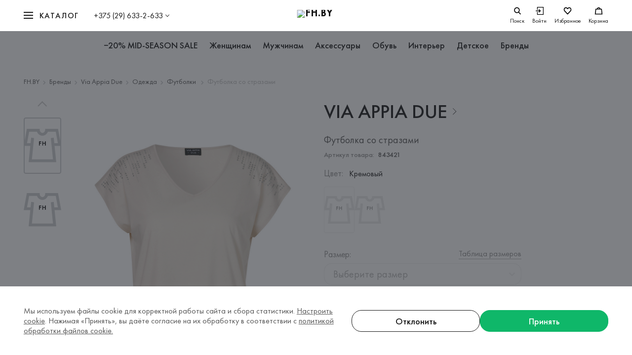

--- FILE ---
content_type: text/html; charset=utf-8
request_url: https://fh.by/product/27561238
body_size: 38529
content:
<!DOCTYPE html><html lang="ru"><head prefix="og: http://ogp.me/ns# fb: http://ogp.me/ns/fb# place: http://ogp.me/ns/place# business: http://ogp.me/ns/business# article: http://ogp.me/ns/article# product: http://ogp.me/ns/product# product.group: http://ogp.me/ns/product.group#"><meta charSet="utf-8"/><meta http-equiv="X-UA-Compatible" content="IE=Edge"/><meta name="viewport" content="width=device-width, initial-scale=1"/><meta name="p:domain_verify" content="774e464036290d45593e55029e98cc2c"/><meta name="format-detection" content="telephone=no"/><meta name="google-play-app" content="app-id=com.websecret.fh"/><meta name="facebook-domain-verification" content="e4atw2laylyv7on7efiacx8ljs4jvi"/><link rel="apple-touch-icon" sizes="180x180" href="/apple-touch-icon.webp"/><link sizes="180x180" href="/android-chrome-192x192.webp"/><link rel="icon" type="image/png" sizes="32x32" href="/favicon-32x32.webp"/><link rel="icon" type="image/png" sizes="16x16" href="/favicon-16x16.webp"/><link rel="manifest" href="/site.webmanifest"/><link rel="mask-icon" href="/safari-pinned-tab.svg" color="#0FB769"/><link rel="icon" href="/favicon.ico"/><meta name="msapplication-TileColor" content="#292c33"/><meta name="msapplication-config" content="/browserconfig.xml"/><meta name="theme-color" content="#292c33"/><title>Via Appia Due ❤ женская футболка со стразами  со скидкой 48%, кремовый цвет, размер , цена 149.99 BYN</title><link rel="canonical" href="https://fh.by/product/27561238"/><meta property="og:title" content="Футболка со стразами Via Appia Due | Коллекция Via Appia Due на fh.by"/><meta name="twitter:title" content="Футболка со стразами Via Appia Due | Коллекция Via Appia Due на fh.by"/><meta property="og:type" content="product"/><meta property="og:site_name" content="fh.by"/><meta property="og:url" content="https://fh.by/product/27561238"/><meta property="og:locale" content="ru_RU"/><meta name="description" content="Скидка ➔ [ 48% ] Женская футболка со стразами ➥ цвет [ Кремовый ] ➥ бренд [ Via Appia Due ] ➔ цена [ 149.99 BYN ] • экономия [140 BYN ] • размер [  ] • состав [ 50% Хлопок, 50% Модал ] • 3 фото • доставка в Минске / по Беларуси"/><meta property="og:description" content="Футболка со стразами Via Appia Due за 0 byn в интернет-магазине FH.BY. ✔ Только оригинальные бренды. Удобный онлайн-каталог: цены, фото, описание. 🚚 Доставка по всей Беларуси"/><meta name="twitter:description" content="Футболка со стразами Via Appia Due за 0 byn в интернет-магазине FH.BY. ✔ Только оригинальные бренды. Удобный онлайн-каталог: цены, фото, описание. 🚚 Доставка по всей Беларуси"/><meta property="og:image" content="https://imageproxy.fh.by/nRWIIQTz2pOsB_UnFOSiS2Dfyuy84Yi-TGeCAt4-Ktw/w:954/h:1430/rt:fit/q:95/czM6Ly9maC1wcm9kdWN0aW9uLXJmMy85MzM1MzYvZDQ1NGVjNmEtYzU5MS0xMWVlLThiOTYtMDA1MDU2ODM2NjFi.jpg"/><meta property="og:image:secure_url" content="https://imageproxy.fh.by/nRWIIQTz2pOsB_UnFOSiS2Dfyuy84Yi-TGeCAt4-Ktw/w:954/h:1430/rt:fit/q:95/czM6Ly9maC1wcm9kdWN0aW9uLXJmMy85MzM1MzYvZDQ1NGVjNmEtYzU5MS0xMWVlLThiOTYtMDA1MDU2ODM2NjFi.jpg"/><meta property="og:image:width" content="1200"/><meta property="og:image:height" content="630"/><meta property="og:image:type" content="image/jpeg"/><meta property="og:image" content="https://imageproxy.fh.by/nRWIIQTz2pOsB_UnFOSiS2Dfyuy84Yi-TGeCAt4-Ktw/w:954/h:1430/rt:fit/q:95/czM6Ly9maC1wcm9kdWN0aW9uLXJmMy85MzM1MzYvZDQ1NGVjNmEtYzU5MS0xMWVlLThiOTYtMDA1MDU2ODM2NjFi.jpg"/><meta property="og:image:secure_url" content="https://imageproxy.fh.by/nRWIIQTz2pOsB_UnFOSiS2Dfyuy84Yi-TGeCAt4-Ktw/w:954/h:1430/rt:fit/q:95/czM6Ly9maC1wcm9kdWN0aW9uLXJmMy85MzM1MzYvZDQ1NGVjNmEtYzU5MS0xMWVlLThiOTYtMDA1MDU2ODM2NjFi.jpg"/><meta property="og:image:width" content="300"/><meta property="og:image:height" content="300"/><meta property="og:image:type" content="image/jpeg"/><meta name="twitter:card" content="summary"/><meta property="twitter:image" content="https://imageproxy.fh.by/nRWIIQTz2pOsB_UnFOSiS2Dfyuy84Yi-TGeCAt4-Ktw/w:954/h:1430/rt:fit/q:95/czM6Ly9maC1wcm9kdWN0aW9uLXJmMy85MzM1MzYvZDQ1NGVjNmEtYzU5MS0xMWVlLThiOTYtMDA1MDU2ODM2NjFi.jpg"/><meta property="product:retailer_part_no" content="843421"/><meta property="product:category" content="Футболки "/><meta property="product:price:amount" content="0"/><meta property="product:price:currency" content="BYN"/><meta property="product:brand" content="Via Appia Due"/><meta property="product:availability" content="Нет в наличии"/><script type="application/ld+json">[{"@context":"https://schema.org","@type":"WebSite","name":"FH.BY","url":"https://fh.by","sameAs":["https://www.instagram.com/fh.by/","https://www.facebook.com/fh.belarus","https://www.pinterest.com/fh_by/"]},{"@context":"https://schema.org","@type":"Organization","name":"FH.BY","url":"https://fh.by","logo":"https://fh.by/android-chrome-512x512.png","sameAs":["https://www.instagram.com/fh.by/","https://www.facebook.com/fh.belarus","https://www.pinterest.com/fh_by/"],"contactPoint":[{"@type":"ContactPoint","telephone":"+375 (29) 633-2-633","contactType":"FH.BY","areaServed":"BY"},{"@type":"ContactPoint","telephone":"+375 (17) 328-60-79","email":"fh@fh.by","contactType":"По общим вопросам","areaServed":"BY"},{"@type":"ContactPoint","contactType":"По вопросам рекламы","email":"reklama@fh.by","areaServed":"BY"},{"@type":"ContactPoint","email":"otzyv@fh.by","contactType":"По вопросам замечаний и предложений","areaServed":"BY"},{"@type":"ContactPoint","email":"personal@fh.by","telephone":"+375 (44) 768-66-50","contactType":"По вопросам трудоустройства","areaServed":"BY"},{"@type":"ContactPoint","email":"personal@fh.by","telephone":"+375 (44) 566-47-66","contactType":"По вопросам трудоустройства","areaServed":"BY"},{"@type":"ContactPoint","email":"personal@fh.by","telephone":"+375 (44) 768-66-50","contactType":"По вопросам трудоустройства","areaServed":"BY"},{"@type":"ContactPoint","email":"personal@fh.by","telephone":"+375 (17) 328-63-27","contactType":"По вопросам трудоустройства","areaServed":"BY"}]},{"@context":"http://www.schema.org","@type":"Product","name":"Футболка со стразами","brand":{"@type":"Brand","name":"Via Appia Due"},"description":". Рекомендация по уходу: . Состав: 50% Хлопок, 50% Модал. Страна дизайна: ГЕРМАНИЯ. Страна производитель: ТУРЦИЯ. Цвет производителя: 920.","image":"https://imageproxy.fh.by/nRWIIQTz2pOsB_UnFOSiS2Dfyuy84Yi-TGeCAt4-Ktw/w:954/h:1430/rt:fit/q:95/czM6Ly9maC1wcm9kdWN0aW9uLXJmMy85MzM1MzYvZDQ1NGVjNmEtYzU5MS0xMWVlLThiOTYtMDA1MDU2ODM2NjFi.jpg","itemCondition":"https://schema.org/NewCondition","offers":{"@type":"Offer","priceCurrency":"BYN","price":0,"url":"https://fh.by/product/27561238","availability":"https://schema.org/OutOfStock","seller":{"@type":"Organization","name":"FH.BY","logo":{"@type":"ImageObject","url":"https://fh.by/android-chrome-512x512.png"}}}},{"@context":"http://schema.org","@type":"BreadcrumbList","itemListElement":[{"@type":"ListItem","position":1,"item":{"@id":"https://fh.by","name":"FH.BY"}},{"@type":"ListItem","position":2,"item":{"@id":"https://fh.by/brands","name":"Бренды"}},{"@type":"ListItem","position":3,"item":{"@id":"https://fh.by/brands/via-appia-due","name":"Via Appia Due"}},{"@type":"ListItem","position":4,"item":{"@id":"https://fh.by/brands/via-appia-due/category/odezhda-main-50","name":"Одежда"}},{"@type":"ListItem","position":5,"item":{"@id":"https://fh.by/brands/via-appia-due/category/futbolki-obschee-373","name":"Футболки "}},{"@type":"ListItem","position":6,"item":{"@id":"https://fh.by/product/27561238","name":"Футболка со стразами"}}]}]</script><meta name="next-head-count" content="47"/><meta charSet="UTF-8"/><link rel="preload" href="/_next/static/css/71cb45ab64faa060.css" as="style"/><link rel="stylesheet" href="/_next/static/css/71cb45ab64faa060.css" data-n-g=""/><link rel="preload" href="/_next/static/css/d9bea83d1659d3a2.css" as="style"/><link rel="stylesheet" href="/_next/static/css/d9bea83d1659d3a2.css"/><link rel="preload" href="/_next/static/css/c11329eff744a68b.css" as="style"/><link rel="stylesheet" href="/_next/static/css/c11329eff744a68b.css"/><link rel="preload" href="/_next/static/css/873aca397b19e770.css" as="style"/><link rel="stylesheet" href="/_next/static/css/873aca397b19e770.css"/><link rel="preload" href="/_next/static/css/5944275617b7ff90.css" as="style"/><link rel="stylesheet" href="/_next/static/css/5944275617b7ff90.css"/><link rel="preload" href="/_next/static/css/f4839e2395dbfdf9.css" as="style"/><link rel="stylesheet" href="/_next/static/css/f4839e2395dbfdf9.css"/><link rel="preload" href="/_next/static/css/d8ec50c54046f936.css" as="style"/><link rel="stylesheet" href="/_next/static/css/d8ec50c54046f936.css"/><noscript data-n-css=""></noscript><script defer="" nomodule="" src="/_next/static/chunks/polyfills-c67a75d1b6f99dc8.js"></script><script defer="" src="/_next/static/chunks/6674.ce112b6acdb25473.js"></script><script defer="" src="/_next/static/chunks/8534.7a6da8be69cdaac2.js"></script><script defer="" src="/_next/static/chunks/7748.b7301205586b9c2f.js"></script><script defer="" src="/_next/static/chunks/3082.a6195916aaafbb8e.js"></script><script defer="" src="/_next/static/chunks/9725.05a391006d359332.js"></script><script defer="" src="/_next/static/chunks/8945.865554eb361ba39b.js"></script><script defer="" src="/_next/static/chunks/6962.a1978883d0aa6942.js"></script><script src="/_next/static/chunks/webpack-154cb61f63c6d978.js" defer=""></script><script src="/_next/static/chunks/framework-5cb9f477c8eda777.js" defer=""></script><script src="/_next/static/chunks/main-10b17fdc9877c2a6.js" defer=""></script><script src="/_next/static/chunks/pages/_app-7e0a74e692c50508.js" defer=""></script><script src="/_next/static/chunks/pages/product/%5BproductId%5D-b6c998300572761b.js" defer=""></script><script src="/_next/static/ma0dLcMs7w-5S0z82yv7W/_buildManifest.js" defer=""></script><script src="/_next/static/ma0dLcMs7w-5S0z82yv7W/_ssgManifest.js" defer=""></script><style id="__jsx-3706290728">@font-face{font-family:'Futura PT';src:url('/fonts/FuturaPT-Medium.woff2') format('woff2'), url('/fonts/FuturaPT-Medium.woff') format('woff');font-weight:500;font-style:normal;font-display:swap;}@font-face{font-family:'Futura PT Demi';src:url('/fonts/FuturaPT-Demi.woff2') format('woff2'), url('/fonts/FuturaPT-Demi.woff') format('woff');font-weight:500;font-style:normal;font-display:swap;}@font-face{font-family:'Futura PT Book';src:url('/fonts/FuturaPT-Book.woff2') format('woff2'), url('/fonts/FuturaPT-Book.woff') format('woff');font-weight:normal;font-style:normal;font-display:swap;}</style><style id="__jsx-3526723672">html,body,div,span,applet,object,iframe,h1,h2,h3,h4,h5,h6,p,blockquote,pre,a,abbr,acronym,address,big,cite,code,del,dfn,em,img,ins,kbd,q,s,samp,small,strike,strong,sub,sup,tt,var,b,u,i,center,dl,dt,dd,ol,ul,li,fieldset,form,label,legend,table,caption,tbody,tfoot,thead,tr,th,td,article,aside,canvas,details,embed,figure,figcaption,footer,header,hgroup,menu,nav,output,ruby,section,summary,time,mark,audio,video{margin:0;padding:0;border:0;vertical-align:baseline;-webkit-tap-highlight-color:rgba(0,0,0,0) !important;}div,input,textarea,select,button,h1,h2,h3,h4,h5,h6,a,span{outline:none;}sup{vertical-align:super;}sub{vertical-align:sub;}strong,b{font-weight:bold;}textarea{overflow:auto;resize:none;}table{border-spacing:0;border-collapse:collapse;width:100%;}a{color:inherit;-webkit-text-decoration:none;text-decoration:none;}ul,ol{list-style-type:none;}html{box-sizing:border-box;-ms-text-size-adjust:100%;-webkit-text-size-adjust:100%;}img,fieldset,a img{border:none;}input,button{margin:0;padding:0;border:0;border:none;border-radius:0;}input,textarea,select,button{font-family:inherit;line-height:inherit;}input{box-shadow:none;font-size:16px;}input::-ms-clear{display:none;}input[type='text'],input[type='email'],input[type='tel'],input[type='search'],input[type='number'],textarea,input[type='number']::-webkit-inner-spin-button,input[type='number']::-webkit-outer-spin-button{-webkit-appearance:none;}input[type='submit'],button{background-color:transparent;cursor:pointer;}input::-webkit-contacts-auto-fill-button{visibility:hidden;display:none !important;pointer-events:none;position:absolute;right:0;}input[type='number']{-moz-appearance:textfield;}input[type='submit']{-webkit-appearance:none;-moz-appearance:none;appearance:none;}input::-webkit-clear-button,input::-webkit-outer-spin-button,input::-webkit-inner-spin-button{-webkit-appearance:none;}svg{display:inline-block;max-width:100%;max-height:100%;overflow:visible;}button{background:0 0;}ul li>a{display:inline-block;width:100%;}img{display:block;max-width:100%;}template{display:none !important;}html{width:100%;height:100%;box-sizing:border-box;-webkit-text-size-adjust:none;-webkit-overflow-scrolling:touch;text-rendering:optimizeLegibility;-webkit-font-smoothing:antialiased;-moz-osx-font-smoothing:grayscale;font-size:100%;line-height:1.3;}#__next{height:100vh;}*,*:before,*:after{box-sizing:inherit;-webkit-tap-highlight-color:transparent;-webkit-user-drag:none;}*::selection{background-color:#F0F0F0;opacity:1;}body{width:100%;min-height:100%;font-family:'Futura PT Book', Arial, sans-serif;font-weight:400;color:#585858;-webkit-overflow-scrolling:touch;}body.modal-open{position:fixed;}body.overflow-hidden{overflow:hidden;}.page-link{display:inline;background-image:linear-gradient( var(--page-link-line-color,#BBBBBB), var(--page-link-line-color,#BBBBBB) );background-position:0px 100%;background-repeat:no-repeat;background-size:100% 1px;}.page-link:hover{background-image:linear-gradient( var(--page-link-hover-line-color,#BBBBBB), var(--page-link-hover-line-color,#BBBBBB) );}.page-link-dashed{display:inline;background-image:linear-gradient( 90deg, var(--page-link-dashed-line-color,#BBBBBB), var(--page-link-dashed-line-color,#BBBBBB) 75%, transparent 75%, transparent 100% );background-position:0px 100%;background-repeat:repeat-x;background-size:4px 1px;}.page-link-dashed:hover{background-image:linear-gradient( 90deg, var(--page-link-dashed-hover-line-color,#BBBBBB), var(--page-link-dashed-hover-line-color,#BBBBBB) 75%, transparent 75%, transparent 100% );}</style><style id="__jsx-2663660659">.swiper-container{margin-left:auto;margin-right:auto;position:relative;overflow:hidden;list-style:none;padding:0;z-index:1;}.swiper-container-vertical>.swiper-wrapper{-webkit-flex-direction:column;-ms-flex-direction:column;flex-direction:column;}.swiper-wrapper{position:relative;width:100%;height:100%;z-index:1;display:-webkit-box;display:-webkit-flex;display:-ms-flexbox;display:flex;margin-bottom:6px;-webkit-transition-property:-webkit-transform;-webkit-transition-property:transform;transition-property:transform;box-sizing:content-box;}.swiper-container-android .swiper-slide,.swiper-wrapper{-webkit-transform:translate3d(0px,0,0);-ms-transform:translate3d(0px,0,0);transform:translate3d(0px,0,0);}.swiper-container-multirow>.swiper-wrapper{-webkit-flex-wrap:wrap;-ms-flex-wrap:wrap;flex-wrap:wrap;}.swiper-container-multirow-column>.swiper-wrapper{-webkit-flex-wrap:wrap;-ms-flex-wrap:wrap;flex-wrap:wrap;-webkit-flex-direction:column;-ms-flex-direction:column;flex-direction:column;}.swiper-container-free-mode>.swiper-wrapper{-webkit-transition-timing-function:ease-out;transition-timing-function:ease-out;margin:0 auto;}.swiper-slide{-webkit-flex-shrink:0;-ms-flex-negative:0;flex-shrink:0;width:100%;height:100%;position:relative;-webkit-transition-property:-webkit-transform;-webkit-transition-property:transform;transition-property:transform;}.swiper-slide-invisible-blank{visibility:hidden;}.swiper-container-autoheight,.swiper-container-autoheight .swiper-slide{height:auto;}.swiper-container-autoheight .swiper-wrapper{-webkit-align-items:flex-start;-webkit-box-align:flex-start;-ms-flex-align:flex-start;align-items:flex-start;-webkit-transition-property:-webkit-transform,height;-webkit-transition-property:transform,height;transition-property:transform,height;}.swiper-button-prev,.swiper-button-next{position:absolute;top:50%;width:90px;height:60px;-webkit-transform:translateY(-50%);-ms-transform:translateY(-50%);transform:translateY(-50%);z-index:10;cursor:pointer;-webkit-transition:opacity 0.3s ease;transition:opacity 0.3s ease;}.swiper-button-prev.disabled,.swiper-button-next.disabled{display:none;}.swiper-button-prev{left:0;right:auto;}.swiper-button-next{right:0;left:auto;}.swiper-button-prev:hover,.swiper-button-next:hover{opacity:0.8;}.swiper-button-prev::after,.swiper-button-next::after{position:absolute;top:50%;content:'';display:block;width:26px;height:26px;border-right:2px solid #fff;border-bottom:2px solid #fff;box-shadow:2px 2px 2px rgba(0,0,0,0.05);-webkit-transition:-webkit-transform 0.3s ease-out;-webkit-transition:transform 0.3s ease-out;transition:transform 0.3s ease-out;}.swiper-button-prev.swiper-button-disabled,.swiper-button-next.swiper-button-disabled{opacity:0.35;cursor:auto;}.swiper-button-prev::after{left:40px;-webkit-transform:translate(0px,-50%) rotate(135deg);-ms-transform:translate(0px,-50%) rotate(135deg);transform:translate(0px,-50%) rotate(135deg);}.swiper-button-prev:hover:not(.swiper-button-disabled)::after{-webkit-transform:translate(-3px,-50%) rotate(135deg);-ms-transform:translate(-3px,-50%) rotate(135deg);transform:translate(-3px,-50%) rotate(135deg);}.swiper-button-next{right:0;left:auto;}.swiper-button-next::after{right:40px;-webkit-transform:translate(0px,-50%) rotate(-45deg);-ms-transform:translate(0px,-50%) rotate(-45deg);transform:translate(0px,-50%) rotate(-45deg);}.swiper-button-next:hover:not(.swiper-button-disabled)::after{-webkit-transform:translate(3px,-50%) rotate(-45deg);-ms-transform:translate(3px,-50%) rotate(-45deg);transform:translate(3px,-50%) rotate(-45deg);}.swiper-button-lock{display:none;}.swiper-pagination{position:relative;bottom:-5px !important;text-align:center;-webkit-transition:300ms opacity;transition:300ms opacity;-webkit-transform:translate3d(0,0,0);-ms-transform:translate3d(0,0,0);transform:translate3d(0,0,0);z-index:10;}.swiper-pagination.swiper-pagination-hidden{opacity:0;}.swiper-pagination-fraction,.swiper-pagination-custom,.swiper-container-horizontal>.swiper-pagination-bullets{bottom:16px;left:50%;-webkit-transform:translateX(-50%);-ms-transform:translateX(-50%);transform:translateX(-50%);width:-webkit-max-content;width:-moz-max-content;width:max-content;max-width:95%;}.swiper-pagination.disabled{display:none;}.swiper-pagination-bullet{width:8px;height:8px;display:inline-block;border-radius:100%;background:0 0;background-color:#BBBBBB;-webkit-transition:background 0.3s ease;transition:background 0.3s ease;}button.swiper-pagination-bullet{border:none;margin:0;padding:0;box-shadow:none;-webkit-appearance:none;-moz-appearance:none;-webkit-appearance:none;-moz-appearance:none;appearance:none;}.swiper-pagination-clickable .swiper-pagination-bullet{cursor:pointer;}.swiper-pagination-bullet-active{opacity:1;background:#171717;}.swiper-container-vertical>.swiper-pagination-bullets{right:10px;top:50%;-webkit-transform:translate3d(0px,-50%,0);-ms-transform:translate3d(0px,-50%,0);transform:translate3d(0px,-50%,0);}.swiper-container-vertical>.swiper-pagination-bullets .swiper-pagination-bullet{margin:6px 0;display:block;}.swiper-container-vertical>.swiper-pagination-bullets.swiper-pagination-bullets-dynamic{top:50%;-webkit-transform:translateY(-50%);-ms-transform:translateY(-50%);transform:translateY(-50%);width:8px;}.swiper-container-vertical>.swiper-pagination-bullets.swiper-pagination-bullets-dynamic .swiper-pagination-bullet{display:inline-block;-webkit-transition:200ms -webkit-transform,200ms top;-webkit-transition:200ms transform,200ms top;transition:200ms transform,200ms top;}.swiper-container-horizontal>.swiper-pagination-bullets .swiper-pagination-bullet{margin:0 6px;}.swiper-pagination-progressbar{background:rgba(0,0,0,0.25);position:absolute;}.swiper-pagination-progressbar .swiper-pagination-progressbar-fill{background:#007aff;position:absolute;left:0;top:0;width:100%;height:100%;-webkit-transform:scale(0);-ms-transform:scale(0);transform:scale(0);-webkit-transform-origin:left top;-ms-transform-origin:left top;transform-origin:left top;}.swiper-container-horizontal>.swiper-pagination-progressbar,.swiper-container-vertical>.swiper-pagination-progressbar.swiper-pagination-progressbar-opposite{width:100%;height:4px;left:0;top:0;}.swiper-container-vertical>.swiper-pagination-progressbar,.swiper-container-horizontal>.swiper-pagination-progressbar.swiper-pagination-progressbar-opposite{width:4px;height:100%;left:0;top:0;}.swiper-pagination-white{--swiper-pagination-color:#ffffff;}.swiper-pagination-black{--swiper-pagination-color:#000000;}.swiper-pagination-lock{display:none;}.swiper-scrollbar{border-radius:10px;position:relative;-ms-touch-action:none;background:rgba(0,0,0,0.1);}.swiper-container-horizontal>.swiper-scrollbar{position:absolute;left:1%;bottom:3px;z-index:50;height:5px;width:98%;}.swiper-container-vertical>.swiper-scrollbar{position:absolute;right:3px;top:1%;z-index:50;width:5px;height:98%;}.swiper-scrollbar-drag{height:100%;width:100%;position:relative;background:rgba(0,0,0,0.5);border-radius:10px;left:0;top:0;}.swiper-scrollbar-cursor-drag{cursor:move;}.swiper-scrollbar-lock{display:none;}.swiper-zoom-container{width:100%;height:100%;display:-webkit-box;display:-webkit-flex;display:-ms-flexbox;display:flex;-webkit-box-pack:center;-webkit-justify-content:center;-ms-flex-pack:center;justify-content:center;-webkit-align-items:center;-webkit-box-align:center;-ms-flex-align:center;align-items:center;text-align:center;}.swiper-zoom-container>img,.swiper-zoom-container>svg,.swiper-zoom-container>canvas{max-width:100%;max-height:100%;object-fit:contain;}.swiper-slide-zoomed{cursor:move;}.swiper-container .swiper-notification{position:absolute;left:0;top:0;pointer-events:none;opacity:0;z-index:-1000;}.swiper-container-fade.swiper-container-free-mode .swiper-slide{-webkit-transition-timing-function:ease-out;transition-timing-function:ease-out;}.swiper-container-fade .swiper-slide{pointer-events:none;-webkit-transition-property:opacity;transition-property:opacity;}.swiper-container-fade .swiper-slide .swiper-slide{pointer-events:none;}.swiper-container-fade .swiper-slide-active,.swiper-container-fade .swiper-slide-active .swiper-slide-active{pointer-events:auto;}@media only screen and (max-width:650px){.swiper-button-prev,.swiper-button-next{width:60px;}.swiper-button-prev::after,.swiper-button-next::after{width:24px;height:24px;}.swiper-button-prev::after{left:28px;}.swiper-button-next::after{right:28px;}}</style><style data-styled="" data-styled-version="5.3.3">.cSnvDQ{min-width:280px;width:92.53%;max-width:1264px;margin-left:auto;margin-right:auto;}/*!sc*/
@media only screen and (max-width:1024px){.cSnvDQ{width:93.75%;}}/*!sc*/
@media only screen and (max-width:768px){.cSnvDQ{width:91.66%;}}/*!sc*/
@media only screen and (max-width:651px){.cSnvDQ{width:89.3%;}}/*!sc*/
data-styled.g1[id="Container-sc-1yngns1-0"]{content:"cSnvDQ,"}/*!sc*/
.gtxAqx{position:fixed;left:0;bottom:0;z-index:99999;width:100%;height:100%;max-height:100vh;overflow:hidden;pointer-events:none;}/*!sc*/
data-styled.g30[id="StyledNotifications-sc-1u1xryn-0"]{content:"gtxAqx,"}/*!sc*/
.bSzWGd{position:absolute;left:0;bottom:0;display:grid;grid-template-columns:minmax(0,360px);grid-gap:10px;width:100%;padding:32px;}/*!sc*/
@media only screen and (max-width:1023px){.bSzWGd{padding:24px calc((100 - 93.75) / 2 * 1%);}}/*!sc*/
@media only screen and (max-width:767px){.bSzWGd{padding:24px calc((100 - 91.66) / 2 * 1%);}}/*!sc*/
@media only screen and (max-width:650px){.bSzWGd{padding:24px calc((100 - 89.3) / 2 * 1%);}}/*!sc*/
data-styled.g31[id="StyledNotifications__List-sc-1u1xryn-1"]{content:"bSzWGd,"}/*!sc*/
.dofpjU{display:block;}/*!sc*/
data-styled.g62[id="RoutedLink__TemplateLink-sc-n7qiap-0"]{content:"dofpjU,"}/*!sc*/
</style></head><body><noscript><iframe src="https://www.googletagmanager.com/ns.html?id=GTM-NRXSPP5" height="0" width="0" style="display:none;visibility:hidden" title="googletagmanager"></iframe><div><img src="https://mc.yandex.ru/watch/56654761" style="position:absolute;left:-9999px" alt=""/></div></noscript><div id="__next" data-reactroot=""><div class="Page_container__Rr1r1"><div class="MobileUserNav_container__D_DrQ"><div class="MobileUserNav_menu__JUGyU"><div class="MobileUserNav_menuInner__8Eie0"><div class="MobileUserNav_level__F1WGA"><div class="MobileUserNav_levelInner__anGDQ"><ul class="MobileUserNav_profileList__tTdR9"><li><a class="MobileUserNav_profileLink__JI_Wx" href="/user/profile">Мои данные</a></li><li><a class="MobileUserNav_profileLink__JI_Wx" href="/user/orders">Заказы</a></li><li><a class="MobileUserNav_profileLink__JI_Wx" href="/user/discount">Персональная скидка</a></li><li><a class="MobileUserNav_profileLink__JI_Wx" href="/user/newsletters">Рассылки</a></li><li><a class="MobileUserNav_profileLink__JI_Wx" href="/user/returns">Возврат товара</a></li><li><button class="MobileUserNav_profileLink__JI_Wx" aria-label="Выйти"><div><span>Выход</span></div></button></li></ul></div></div></div></div></div><header id="header-id" class="header_header__mNEqE"><div class="Container_container__ma_Hy"><div class="header_bar__i3VKC"><div class="header_left__26Srp"><div class="header_mobile-nav-toggle__1OMmS"><div class="Burger_burger__1_CI6" role="button" tabindex="0"><div class="Burger_box__LsNB8"><div class="Burger_line__KQfcE"></div></div></div></div><div class="header_nav-wrapper__cf93h"><nav class="Navigate_nav__JNSJ_"><div class="Navigate_toggle__nckV9"><div class="Burger_burger__1_CI6" role="button" tabindex="0"><div class="Burger_box__LsNB8"><div class="Burger_line__KQfcE"></div></div><span>Каталог</span></div></div><div class="Navigate_wrapper__vHiIQ"><div class="Container_container__ma_Hy"><div><div class="Navigate_listWrapp__bIGXk"><div class="Navigate_listScroll__8koHJ"><ul class="NavList_list__rANRU"></ul></div></div></div></div></div></nav></div><div class="UserControl_control__WYyW_ UserControl_controlPhone__R9P3_"><button data-nav="Phone" type="button" class="UserControl_controlTrigger__EwR0O">+375 (29) 633-2-633</button><div class="UserControl_controlDropdown__CAGUu"><div class="UserControl_controlInner__A_XP9"><div class="ContactsOverview_wrapper__sHszu"><div class="ContactsOverview_header__8cRsn"><a class="ContactsOverview_phone__88XsW" href="tel:+375296332633">+375 (29) 633-2-633</a><p class="Text_text__6lK4x ContactsOverview_work-time__b8xx4">Время работы: пн-вс, с 09:00 до 21:00</p><ul class="socialList_list__23vD0 socialList_messengers__RndZz socialList_top__hvT3o"><li class="socialList_list-item___nQ3t"><a href="viber://pa?chatURI=fh_by_bot" target="_blank" aria-label="Наш Viber" rel="noopener noreferrer"><div class="socialList_icon___9WpQ"><svg width="32" height="32" viewBox="0 0 40 40" fill="none" xmlns="http://www.w3.org/2000/svg"><path fill-rule="evenodd" clip-rule="evenodd" d="M20.362 0.00175095C31.4159 0.00175095 40.3769 8.96272 40.3769 20.0166C40.3769 31.0705 31.4159 40.0315 20.362 40.0315C9.30813 40.0315 0.347168 31.0705 0.347168 20.0166C0.347168 8.96272 9.30813 0.00175095 20.362 0.00175095ZM21.5608 8.15459C22.9217 8.32445 24.0215 8.65227 25.2281 9.24084C26.4149 9.82154 27.1745 10.3706 28.1794 11.37C29.121 12.3141 29.6432 13.0291 30.197 14.1391C30.9685 15.6876 31.4077 17.5283 31.4828 19.5548C31.5105 20.246 31.4907 20.4001 31.3324 20.5976C31.0318 20.9808 30.3711 20.9175 30.1456 20.487C30.0744 20.3448 30.0546 20.2224 30.0309 19.6693C29.9913 18.82 29.932 18.271 29.8133 17.6152C29.3465 15.0437 28.1121 12.9896 26.142 11.5161C24.5002 10.2837 22.803 9.68325 20.5797 9.55292C19.828 9.50947 19.6974 9.48186 19.5273 9.35149C19.2107 9.10262 19.195 8.51802 19.4996 8.24546C19.6855 8.07557 19.8161 8.05187 20.4609 8.07162C20.7972 8.08346 21.2917 8.12299 21.5608 8.15459ZM12.517 8.58122C12.6555 8.6286 12.8691 8.73919 12.9918 8.81821C13.7434 9.31595 15.8362 11.9902 16.5206 13.3253C16.9123 14.0877 17.0428 14.6526 16.9202 15.0713C16.7936 15.5216 16.584 15.7586 15.6463 16.5131C15.2705 16.8173 14.9183 17.1294 14.863 17.2123C14.7206 17.4177 14.6058 17.8206 14.6058 18.105C14.6098 18.7647 15.0371 19.9616 15.5989 20.882C16.034 21.597 16.8133 22.5134 17.5848 23.2166C18.4908 24.0462 19.2899 24.6109 20.1919 25.0574C21.351 25.6341 22.0592 25.7802 22.5775 25.5393C22.7081 25.48 22.8465 25.401 22.8901 25.3655C22.9296 25.3299 23.2342 24.9586 23.5666 24.5478C24.2074 23.7419 24.3538 23.6116 24.793 23.4615C25.3508 23.2719 25.9205 23.3232 26.4941 23.6155C26.9293 23.8407 27.8788 24.4293 28.492 24.8559C29.299 25.4208 31.0239 26.8271 31.2574 27.1076C31.6688 27.6132 31.74 28.2609 31.463 28.976C31.1702 29.7304 30.0309 31.1446 29.2357 31.749C28.5157 32.2941 28.0053 32.5034 27.3328 32.535C26.7789 32.5627 26.5495 32.5153 25.8413 32.223C20.2869 29.9358 15.852 26.5229 12.331 21.834C10.4915 19.3849 9.09095 16.845 8.13353 14.2102C7.57575 12.6736 7.54809 12.006 8.00695 11.2199C8.2048 10.8881 9.04744 10.0665 9.66063 9.60826C10.6814 8.84981 11.1521 8.56933 11.528 8.49035C11.7851 8.43503 12.2321 8.4785 12.517 8.58122ZM21.8337 11.0184C24.2351 11.37 26.0945 12.484 27.313 14.2931C27.9974 15.3123 28.4247 16.5092 28.5711 17.793C28.6225 18.263 28.6225 19.1202 28.5671 19.2625C28.5157 19.3967 28.3495 19.5785 28.2071 19.6535C28.0528 19.7325 27.7245 19.7246 27.5425 19.6298C27.2378 19.4758 27.1469 19.2308 27.1469 18.5672C27.1469 17.5442 26.8818 16.4657 26.4229 15.6283C25.9007 14.6723 25.1411 13.8823 24.2154 13.3332C23.4202 12.8592 22.2452 12.5077 21.1731 12.4208C20.7854 12.3892 20.5717 12.3101 20.4253 12.1403C20.1999 11.8835 20.1761 11.5359 20.366 11.2476C20.5717 10.9276 20.8882 10.8762 21.8337 11.0184ZM22.6764 14.0008C23.4557 14.1667 24.0532 14.463 24.5635 14.941C25.2202 15.5611 25.5802 16.3117 25.7384 17.3901C25.8453 18.0932 25.8018 18.3697 25.5525 18.5988C25.3191 18.8121 24.8879 18.82 24.6268 18.6185C24.4369 18.4763 24.3775 18.3262 24.334 17.9194C24.2826 17.3782 24.1877 16.999 24.0255 16.6474C23.6773 15.9008 23.0641 15.5137 22.0276 15.3873C21.5409 15.3281 21.3946 15.2728 21.2364 15.0871C20.9476 14.7435 21.0583 14.1865 21.4579 13.9811C21.6083 13.906 21.6716 13.8981 22.0038 13.9179C22.2096 13.9297 22.5142 13.9652 22.6764 14.0008Z" fill="#171717"></path></svg></div></a></li><li class="socialList_list-item___nQ3t"><a href="https://t.me/fh_by_bot" target="_blank" aria-label="Наш Telegram" rel="noopener noreferrer"><div class="socialList_icon___9WpQ"><svg width="32" height="32" viewBox="0 0 40 40" fill="currentColor" xmlns="http://www.w3.org/2000/svg"><path d="M20.5242 0C9.51597 0 0.509277 9.00669 0.509277 20.0149C0.509277 31.0231 9.51597 40.0297 20.5242 40.0297C31.5323 40.0297 40.539 31.0231 40.539 20.0149C40.539 9.00669 31.5323 0 20.5242 0ZM26.9289 30.4226C26.7288 31.2232 25.728 31.4234 25.1276 31.2232H24.9274L19.5234 27.0201L15.9207 30.0223C15.7206 30.2225 15.5204 30.2225 15.3203 30.0223L15.9207 24.0178V23.8177C15.9207 23.8177 25.728 15.0112 26.1283 14.6109C26.7288 14.4107 26.5286 14.2106 26.5286 14.2106C26.5286 13.8103 25.728 14.2106 25.728 14.2106L12.7183 22.6168L7.31433 20.8155C7.31433 20.8155 6.51374 20.6153 6.31359 19.8147C6.31359 19.2143 7.31433 18.814 7.31433 18.814L28.7302 10.2076C28.7302 10.2076 30.5316 9.40699 30.5316 10.808L26.9289 30.4226Z" fill="#171717"></path></svg></div></a></li><li class="socialList_list-item___nQ3t"><a href="https://wa.me/375296332633" target="_blank" aria-label="Наш WhatsApp" rel="noopener noreferrer"><div class="socialList_icon___9WpQ"><svg width="32" height="32" viewBox="0 0 40 40" fill="none" xmlns="http://www.w3.org/2000/svg"><path d="M20.0154 0C8.97795 0 0.000495867 8.97746 0.000495867 20.0149C0.000495867 23.4617 0.891104 26.8508 2.58054 29.8387L0.031089 38.925C-0.0504933 39.2241 0.031089 39.5436 0.245243 39.7646C0.411807 39.938 0.639558 40.0297 0.870708 40.0297C0.938693 40.0297 1.01008 40.0195 1.07806 40.0059L10.562 37.6571C13.4582 39.2105 16.7181 40.0297 20.0154 40.0297C31.0528 40.0297 40.0302 31.0523 40.0302 20.0149C40.0302 8.97746 31.0528 0 20.0154 0ZM30.084 27.0785C29.6557 28.2615 27.6025 29.3459 26.6167 29.4886C25.7295 29.6178 24.6078 29.6756 23.3772 29.2881C22.6328 29.0535 21.6742 28.7408 20.4471 28.2207C15.2938 26.0214 11.9285 20.8953 11.6702 20.5588C11.4152 20.2188 9.57283 17.8087 9.57283 15.3103C9.57283 12.8152 10.8985 11.5847 11.371 11.0782C11.8435 10.5683 12.3976 10.4425 12.7409 10.4425C13.0843 10.4425 13.4276 10.4459 13.7267 10.4595C14.0429 10.4765 14.4678 10.3406 14.8825 11.3331C15.3108 12.3495 16.3408 14.8446 16.4665 15.0995C16.5957 15.3545 16.6807 15.6502 16.5107 15.9901C16.3408 16.3267 16.2558 16.5408 15.9974 16.8366C15.7391 17.1323 15.457 17.496 15.2258 17.7238C14.9675 17.9787 14.7023 18.2541 15.0015 18.7605C15.3006 19.2704 16.3306 20.9293 17.8602 22.2754C19.8216 24.0056 21.4771 24.5393 21.9903 24.7942C22.5036 25.0492 22.8028 25.005 23.1053 24.6685C23.4044 24.3285 24.3868 23.1864 24.7301 22.6765C25.0735 22.17 25.4134 22.255 25.8859 22.4249C26.3584 22.5915 28.884 23.8186 29.3973 24.0736C29.9106 24.3285 30.254 24.4543 30.3831 24.6651C30.5123 24.8758 30.5123 25.8922 30.084 27.0785Z" fill="#171717"></path></svg></div></a></li></ul></div><div class="ContactsOverview_content__lbjxN"><a class="ContactsOverview_link__BPFps" href="/store-addresses">Адреса магазинов</a><a class="ContactsOverview_link__BPFps" href="/news">Новости</a><a class="ContactsOverview_link__BPFps" href="/special-offers">Акции</a></div><div class="ContactsOverview_footer__UhimG"><ul class="socialList_list__23vD0 socialList_socials__m5Nm8 socialList_top__hvT3o"><li class="socialList_list-item___nQ3t"><a href="https://www.instagram.com/fh.by/" target="_blank" aria-label="Наш Instagram" rel="noopener noreferrer"><div class="socialList_icon___9WpQ"><svg width="32" height="32" viewBox="0 0 40 40" fill="none" xmlns="http://www.w3.org/2000/svg"><path d="M12.7881 0C6.10839 0 0.673828 5.43456 0.673828 12.1143V27.9155C0.673828 34.5952 6.10839 40.0297 12.7881 40.0297H28.5893C35.269 40.0297 40.7036 34.5952 40.7036 27.9155V12.1143C40.7036 5.43456 35.269 0 28.5893 0H12.7881ZM31.2228 7.3739C32.3869 7.3739 33.3297 8.31671 33.3297 9.48073C33.3297 10.6437 32.3869 11.5876 31.2228 11.5876C30.0588 11.5876 29.116 10.6437 29.116 9.48073C29.116 8.31671 30.0588 7.3739 31.2228 7.3739ZM20.6887 9.48073C26.4972 9.48073 31.2228 14.2063 31.2228 20.0149C31.2228 25.8234 26.4972 30.549 20.6887 30.549C14.8802 30.549 10.1546 25.8234 10.1546 20.0149C10.1546 14.2063 14.8802 9.48073 20.6887 9.48073ZM20.6887 12.641C19.7203 12.641 18.7615 12.8317 17.8668 13.2023C16.9722 13.5728 16.1593 14.116 15.4746 14.8007C14.7898 15.4855 14.2467 16.2984 13.8761 17.193C13.5055 18.0876 13.3148 19.0465 13.3148 20.0149C13.3148 20.9832 13.5055 21.9421 13.8761 22.8367C14.2467 23.7314 14.7898 24.5443 15.4746 25.229C16.1593 25.9137 16.9722 26.4569 17.8668 26.8275C18.7615 27.198 19.7203 27.3888 20.6887 27.3888C21.6571 27.3888 22.6159 27.198 23.5106 26.8275C24.4052 26.4569 25.2181 25.9137 25.9028 25.229C26.5876 24.5443 27.1307 23.7314 27.5013 22.8367C27.8719 21.9421 28.0626 20.9832 28.0626 20.0149C28.0626 19.0465 27.8719 18.0876 27.5013 17.193C27.1307 16.2984 26.5876 15.4855 25.9028 14.8007C25.2181 14.116 24.4052 13.5728 23.5106 13.2023C22.6159 12.8317 21.6571 12.641 20.6887 12.641V12.641Z" fill="#171717"></path></svg></div></a></li><li class="socialList_list-item___nQ3t"><a href="https://www.facebook.com/fh.belarus" target="_blank" aria-label="Наш Facebook" rel="noopener noreferrer"><div class="socialList_icon___9WpQ"><svg width="32" height="32" viewBox="0 0 40 40" fill="none" xmlns="http://www.w3.org/2000/svg"><path d="M20.8523 0C9.81607 0 0.837402 9.03514 0.837402 20.1408C0.837402 30.2172 8.2369 38.5645 17.85 40.0297V25.1759H13.8471C13.2947 25.1759 12.8463 24.7258 12.8463 24.1689V21.1478C12.8463 20.5909 13.2947 20.1408 13.8471 20.1408H17.85V16.4832C17.85 11.6988 20.2788 9.06334 24.6891 9.06334C26.4765 9.06334 27.8865 9.18821 27.9455 9.19324C28.4619 9.23957 28.8582 9.67461 28.8582 10.1963V13.595C28.8582 14.1519 28.4099 14.602 27.8575 14.602H25.856C24.7522 14.602 23.8545 15.5054 23.8545 16.6161V20.1408H27.8575C28.1447 20.1408 28.4179 20.2646 28.608 20.4811C28.7982 20.6986 28.8862 20.9867 28.8512 21.2727L28.4759 24.2938C28.4129 24.7973 27.9866 25.1759 27.4822 25.1759H23.8545V40.0297C33.4676 38.5645 40.8671 30.2172 40.8671 20.1408C40.8671 9.03514 31.8885 0 20.8523 0Z" fill="#171717"></path></svg></div></a></li><li class="socialList_list-item___nQ3t"><a href="https://www.pinterest.com/fh_by/" target="_blank" aria-label="Наш Pinterest" rel="noopener noreferrer"><div class="socialList_icon___9WpQ"><svg width="32" height="32" viewBox="0 0 40 40" fill="none" xmlns="http://www.w3.org/2000/svg"><path d="M20.241 0C9.20314 0 0.253906 8.94924 0.253906 19.9871C0.253906 28.455 5.52218 35.687 12.9574 38.5985C12.7825 37.0178 12.6243 34.5911 13.0273 32.8655C13.3904 31.3065 15.3708 22.9302 15.3708 22.9302C15.3708 22.9302 14.7729 21.7327 14.7729 19.9638C14.7729 17.1839 16.3835 15.1103 18.3889 15.1103C20.0945 15.1103 20.9173 16.3911 20.9173 17.9251C20.9173 19.6407 19.8263 22.204 19.2617 24.5792C18.7903 26.5696 20.2594 28.1918 22.2214 28.1918C25.7741 28.1918 28.504 24.4459 28.504 19.0394C28.504 14.2542 25.0663 10.908 20.1561 10.908C14.4697 10.908 11.1319 15.1736 11.1319 19.5824C11.1319 21.2996 11.7931 23.1418 12.6193 24.1444C12.7825 24.3427 12.8058 24.5159 12.7575 24.7174C12.6059 25.3487 12.2695 26.7061 12.2029 26.9843C12.1163 27.3507 11.9131 27.4273 11.535 27.2508C9.03825 26.0882 7.47759 22.4389 7.47759 19.5074C7.47759 13.2032 12.058 7.41189 20.6841 7.41189C27.6179 7.41189 33.0061 12.352 33.0061 18.9561C33.0061 25.845 28.6623 31.3881 22.6345 31.3881C20.6091 31.3881 18.7054 30.3355 18.0541 29.0929C18.0541 29.0929 17.0514 32.9088 16.8082 33.8449C16.3569 35.5804 15.1393 37.7573 14.3232 39.0848C16.1936 39.6611 18.1807 39.9742 20.241 39.9742C31.2789 39.9742 40.2282 31.025 40.2282 19.9871C40.2282 8.94924 31.2789 0 20.241 0Z" fill="black"></path></svg></div></a></li></ul><ul class="ContactsOverview_app-links__gBGi_"><li class="ContactsOverview_app-links-item__bui9r"><a href="https://apps.apple.com/us/app/id1518240278" target="_blank" rel="noreferrer noopener"><svg width="22" height="26" viewBox="0 0 22 26" fill="currentColor" xmlns="http://www.w3.org/2000/svg"><path d="M22 19.074c-.863 2.472-3.453 6.842-6.118 6.892-1.768.033-2.338-1.032-4.358-1.032-2.02 0-2.653.999-4.325 1.065C4.366 26.106 0 19.685 0 14.085c0-5.142 3.637-7.689 6.818-7.738 1.705-.029 3.315 1.13 4.354 1.13 1.043 0 3-1.398 5.053-1.192.86.037 3.277.343 4.828 2.575-4.11 2.65-3.47 8.18.947 10.214zM16.255 0c-3.11.124-5.645 3.334-5.293 5.992 2.875.219 5.632-2.95 5.293-5.992z"></path></svg><span>Скачать<br/> в App Store</span></a></li><li class="ContactsOverview_app-links-item__bui9r"><a href="https://play.google.com/store/apps/details?id=com.websecret.fh" target="_blank" rel="noreferrer noopener"><svg width="21" height="22" viewBox="0 0 21 22" fill="none" xmlns="http://www.w3.org/2000/svg"><path d="M15.188 14.39c2.606-1.43 4.598-2.52 4.766-2.606.546-.288 1.108-1.056 0-1.652-.356-.19-2.28-1.242-4.766-2.607l-3.422 3.44 3.422 3.425z" fill="#FFD900"></path><path d="M11.765 10.968L.833 21.983c.254.034.545-.035.885-.223.716-.391 8.309-4.547 13.466-7.373l-3.419-3.419z" fill="#F43249"></path><path d="M11.766 10.968l3.422-3.44S2.486.599 1.722.19C1.434.02 1.108-.032.82.02l10.946 10.95z" fill="#00EE76"></path><path d="M11.765 10.969L.816.023C.374.123 0 .513 0 1.316V20.69c0 .73.288 1.259.833 1.31L11.765 10.97z" fill="#00D3FF"></path></svg><span>Скачать<br/> в Google Play</span></a></li></ul></div></div></div></div></div></div><div class="header_logo__QOLGA"><a href="/"><div class="header_logoImg__EpI68"><span style="box-sizing:border-box;display:inline-block;overflow:hidden;width:initial;height:initial;background:none;opacity:1;border:0;margin:0;padding:0;position:relative;max-width:100%"><span style="box-sizing:border-box;display:block;width:initial;height:initial;background:none;opacity:1;border:0;margin:0;padding:0;max-width:100%"><img style="display:block;max-width:100%;width:initial;height:initial;background:none;opacity:1;border:0;margin:0;padding:0" alt="" aria-hidden="true" src="data:image/svg+xml,%3csvg%20xmlns=%27http://www.w3.org/2000/svg%27%20version=%271.1%27%20width=%2777%27%20height=%2724%27/%3e"/></span><img alt="FH.BY - интернет-магазин одежды, обуви и аксессуаров мировых брендов" src="[data-uri]" decoding="async" data-nimg="intrinsic" style="position:absolute;top:0;left:0;bottom:0;right:0;box-sizing:border-box;padding:0;border:none;margin:auto;display:block;width:0;height:0;min-width:100%;max-width:100%;min-height:100%;max-height:100%"/><noscript><img alt="FH.BY - интернет-магазин одежды, обуви и аксессуаров мировых брендов" srcSet="/_next/image?url=%2Fimages%2Ffhby.webp&amp;w=96&amp;q=75 1x, /_next/image?url=%2Fimages%2Ffhby.webp&amp;w=256&amp;q=75 2x" src="/_next/image?url=%2Fimages%2Ffhby.webp&amp;w=256&amp;q=75" decoding="async" data-nimg="intrinsic" style="position:absolute;top:0;left:0;bottom:0;right:0;box-sizing:border-box;padding:0;border:none;margin:auto;display:block;width:0;height:0;min-width:100%;max-width:100%;min-height:100%;max-height:100%" loading="lazy"/></noscript></span></div></a></div><div class="header_controls__otnxS"><div class="SearchControl_search__9FYsw SearchControl_desktop__SGjzT"><div class="search_container__9QwSY" tabindex="-1"></div><button type="button" aria-label="search" id="search-button" class="SearchControl_showSearch__xS5ih"><svg width="18" height="19" viewBox="0 0 18 19" fill="" xmlns="http://www.w3.org/2000/svg"><path d="M15.426 17.794a.956.956 0 0 0 1.377.027c.385-.38.397-1.01.027-1.405l-.073.068.073-.068-3.885-4.145a7.05 7.05 0 0 0 1.537-4.407C14.482 4.026 11.438.9 7.692.9 3.943.9.9 4.026.9 7.864c0 3.837 3.044 6.964 6.791 6.964 1.377 0 2.69-.418 3.82-1.21l3.915 4.176zM7.69 2.89c2.67 0 4.846 2.228 4.846 4.973 0 2.744-2.176 4.973-4.846 4.973s-4.845-2.229-4.845-4.973c0-2.745 2.176-4.973 4.845-4.973z" fill="" stroke="" stroke-width="0.2"></path></svg><span class="">Поиск</span></button></div><div class="UserControl_link__Ho6Wy"><a class="UserControl_control__WYyW_ UserControl_controlUser__3fqqC" aria-label="Войти"><span data-nav="Войти" class="UserControl_controlTrigger__EwR0O"><svg width="15" height="15" viewBox="0 0 15 15" fill="" xmlns="http://www.w3.org/2000/svg"><path d="M14.375 0H3.125A.625.625 0 002.5.625V5a.625.625 0 101.25 0V1.25h10v12.5h-10V10a.625.625 0 00-1.25 0v4.375c0 .345.28.625.625.625h11.25c.345 0 .625-.28.625-.625V.625A.625.625 0 0014.375 0z"></path><path d="M5.808 9.558a.625.625 0 10.884.884l2.5-2.5a.64.64 0 00.041-.046l.017-.022.02-.027.016-.027.015-.025.014-.029.012-.027.01-.028.011-.03.007-.028.008-.03.005-.034.004-.027a.628.628 0 000-.124l-.004-.027-.005-.033-.008-.03-.007-.03-.01-.029-.01-.028-.013-.027-.014-.028c-.004-.01-.01-.017-.015-.026l-.016-.027c-.006-.01-.013-.018-.02-.027-.006-.007-.01-.015-.017-.022a.624.624 0 00-.04-.045l-2.501-2.5a.625.625 0 10-.884.883l1.433 1.433H.625a.625.625 0 100 1.25h6.616L5.808 9.558z"></path></svg><span data-label="Войти" class="UserControl_text__Qz6CM">Войти</span></span></a></div><div class="UserControl_link__Ho6Wy"><a class="UserControl_control__WYyW_ UserControl_controlUser__3fqqC" aria-label="Избранное"><span data-nav="Избранное" class="UserControl_controlTrigger__EwR0O"><svg width="20" height="19" viewBox="0 0 20 19" fill="" xmlns="http://www.w3.org/2000/svg"><path d="M10.03 2.838c.3-.3.6-.6 1-.9 1.9-1.5 4.6-1.4 6.3.3 1.1 1 1.7 2.3 1.8 3.8.1 1.6-.3 3.1-1.4 4.3-.6.7-1.2 1.3-1.8 2-.8.9-1.6 1.8-2.4 2.6-.9 1-1.9 2-2.8 3-.4.4-1 .4-1.4 0l-3.6-3.9c-1.1-1.2-2.3-2.5-3.4-3.7-.8-.9-1.3-2-1.4-3.1-.2-1.2 0-2.3.5-3.4.8-1.6 2-2.7 3.8-3 1.7-.3 3.1.3 4.3 1.5l.5.5zm0 12.8c.8-.8 1.5-1.6 2.2-2.3 1.4-1.5 2.7-2.9 4.1-4.4 1.2-1.3 1.3-3.4.2-4.8-1.2-1.5-3.2-1.6-4.6-.3-.4.4-.7.8-1.1 1.2-.5.5-1.1.5-1.6 0-.395-.507-.676-.78-1-1.2-1-1.1-2.7-1.3-3.9-.4-.9.6-1.4 1.5-1.5 2.6-.1 1.1.2 2.1.9 2.9 1 1.1 2.1 2.3 3.2 3.4 1 1.1 2 2.2 3.1 3.3z" fill=""></path></svg><span data-label="Избранное" class="UserControl_text__Qz6CM">Избранное</span></span></a></div><div class="UserControl_link__Ho6Wy"><a class="UserControl_control__WYyW_ UserControl_controlUser__3fqqC" aria-label="Корзина"><span data-nav="Корзина" class="UserControl_controlTrigger__EwR0O"><svg width="20" height="19" viewBox="0 0 20 19" fill="" xmlns="http://www.w3.org/2000/svg"><path d="M17.6 4.423l-.01-.09h-3.385C13.679 2.143 11.995.9 10 .9 8.004.9 6.32 2.142 5.795 4.334H2.41l-.01.089L.9 17.989l-.012.111H19.112l-.013-.111-1.5-13.566zm-5.535-.09h-4.13c.199-.541.481-.922.815-1.172.36-.27.787-.391 1.25-.391.463 0 .89.122 1.25.391.334.25.616.63.815 1.173zM15.887 6.1l1.132 10.236H2.98L4.113 6.099h11.774z" fill="" stroke="" stroke-width="0.2"></path></svg><span data-label="Корзина" class="UserControl_text__Qz6CM">Корзина</span></span></a></div><div class="search_container__9QwSY SearchControl_searchFieldMobile__z6vFi" tabindex="-1"></div><button type="button" class="SearchControl_search__9FYsw SearchControl_mobile__Z13NG" aria-label="search"><span class="SearchControl_showSearch__xS5ih"><svg width="18" height="19" viewBox="0 0 18 19" fill="" xmlns="http://www.w3.org/2000/svg"><path d="M15.426 17.794a.956.956 0 0 0 1.377.027c.385-.38.397-1.01.027-1.405l-.073.068.073-.068-3.885-4.145a7.05 7.05 0 0 0 1.537-4.407C14.482 4.026 11.438.9 7.692.9 3.943.9.9 4.026.9 7.864c0 3.837 3.044 6.964 6.791 6.964 1.377 0 2.69-.418 3.82-1.21l3.915 4.176zM7.69 2.89c2.67 0 4.846 2.228 4.846 4.973 0 2.744-2.176 4.973-4.846 4.973s-4.845-2.229-4.845-4.973c0-2.745 2.176-4.973 4.845-4.973z" fill="" stroke="" stroke-width="0.2"></path></svg><span class="SearchControl_text__y3OJW">Поиск</span></span></button></div></div></div></header><main class="Page_content__jBY5h"><div class="NavPopular_container__Dobu7"><ul class="NavPopular_list__lWFtm"><li class="NavPopular_item__Yujgr"><a class="NavPopular_link__Kvtqu" href="/online-only">−20% MID-SEASON SALE</a></li><li class="NavPopular_item__Yujgr"><a class="NavPopular_link__Kvtqu" href="/women">Женщинам</a></li><li class="NavPopular_item__Yujgr"><a class="NavPopular_link__Kvtqu" href="/men">Мужчинам</a></li><li class="NavPopular_item__Yujgr"><a class="NavPopular_link__Kvtqu" href="/aksessuary">Аксессуары</a></li><li class="NavPopular_item__Yujgr"><a class="NavPopular_link__Kvtqu" href="/obuv">Обувь</a></li><li class="NavPopular_item__Yujgr"><a class="NavPopular_link__Kvtqu" href="/interer/category/interer">Интерьер</a></li><li class="NavPopular_item__Yujgr"><a class="NavPopular_link__Kvtqu" href="/children">Детское</a></li><li class="NavPopular_item__Yujgr"><a class="NavPopular_link__Kvtqu" href="/brands">Бренды</a></li></ul></div><div class="Container-sc-1yngns1-0 cSnvDQ"><section class="ProductPage_section__gXxut"><div class="Product_product__JvICU"><div class="Product_breadCrumbs__ZZwTu"><ul class="BreadCrumbs_list__rosqJ"><li class="BreadCrumbs_item__d6FXE"><a class="BreadCrumbs_link__judCI" href="/">FH.BY</a></li><li class="BreadCrumbs_item__d6FXE"><a class="BreadCrumbs_link__judCI" href="/brands">Бренды</a></li><li class="BreadCrumbs_item__d6FXE"><a class="BreadCrumbs_link__judCI" href="/brands/via-appia-due">Via Appia Due</a></li><li class="BreadCrumbs_item__d6FXE"><a class="BreadCrumbs_link__judCI" href="/brands/via-appia-due/category/odezhda-main-50">Одежда</a></li><li class="BreadCrumbs_item__d6FXE"><a class="BreadCrumbs_link__judCI" href="/brands/via-appia-due/category/futbolki-obschee-373">Футболки </a></li><li class="BreadCrumbs_item__d6FXE"><span class="BreadCrumbs_link__judCI BreadCrumbs_last__Fn6uu">Футболка со стразами</span></li></ul></div><div class="Product_gallery__XPTNZ productGallery"><div class="ProductGallery_gallery__E0FWT"><div class="ProductGallery_thumbs__5orTV"><div class="swiper-container"><div class="swiper-wrapper"><div class="swiper-slide ProductGallery_thumb__yaWqe ProductGallery_thumbActive__0rgxL"><picture><span style="box-sizing:border-box;display:block;overflow:hidden;width:initial;height:initial;background:none;opacity:1;border:0;margin:0;padding:0;position:absolute;top:0;left:0;bottom:0;right:0"><img alt="Женский Via Appia Due Футболка со стразами (цвет ), артикул 843421 | Фото 1" title="Футболка со стразами|Основной цвет:Кремовый" src="[data-uri]" decoding="async" data-nimg="fill" style="position:absolute;top:0;left:0;bottom:0;right:0;box-sizing:border-box;padding:0;border:none;margin:auto;display:block;width:0;height:0;min-width:100%;max-width:100%;min-height:100%;max-height:100%"/><noscript><img alt="Женский Via Appia Due Футболка со стразами (цвет ), артикул 843421 | Фото 1" title="Футболка со стразами|Основной цвет:Кремовый" sizes="100vw" srcSet="/_next/image?url=https%3A%2F%2Fimageproxy.fh.by%2FsE5tKYqhj-bSkhn3pW6XV_Ba4nxivuVVJvUto2MVbCE%2Fw%3A124%2Fh%3A186%2Frt%3Afit%2Fq%3A95%2FczM6Ly9maC1wcm9kdWN0aW9uLXJmMy85MzM1MzYvZDQ1NGVjNmEtYzU5MS0xMWVlLThiOTYtMDA1MDU2ODM2NjFi.webp&amp;w=640&amp;q=75 640w, /_next/image?url=https%3A%2F%2Fimageproxy.fh.by%2FsE5tKYqhj-bSkhn3pW6XV_Ba4nxivuVVJvUto2MVbCE%2Fw%3A124%2Fh%3A186%2Frt%3Afit%2Fq%3A95%2FczM6Ly9maC1wcm9kdWN0aW9uLXJmMy85MzM1MzYvZDQ1NGVjNmEtYzU5MS0xMWVlLThiOTYtMDA1MDU2ODM2NjFi.webp&amp;w=750&amp;q=75 750w, /_next/image?url=https%3A%2F%2Fimageproxy.fh.by%2FsE5tKYqhj-bSkhn3pW6XV_Ba4nxivuVVJvUto2MVbCE%2Fw%3A124%2Fh%3A186%2Frt%3Afit%2Fq%3A95%2FczM6Ly9maC1wcm9kdWN0aW9uLXJmMy85MzM1MzYvZDQ1NGVjNmEtYzU5MS0xMWVlLThiOTYtMDA1MDU2ODM2NjFi.webp&amp;w=828&amp;q=75 828w, /_next/image?url=https%3A%2F%2Fimageproxy.fh.by%2FsE5tKYqhj-bSkhn3pW6XV_Ba4nxivuVVJvUto2MVbCE%2Fw%3A124%2Fh%3A186%2Frt%3Afit%2Fq%3A95%2FczM6Ly9maC1wcm9kdWN0aW9uLXJmMy85MzM1MzYvZDQ1NGVjNmEtYzU5MS0xMWVlLThiOTYtMDA1MDU2ODM2NjFi.webp&amp;w=1080&amp;q=75 1080w, /_next/image?url=https%3A%2F%2Fimageproxy.fh.by%2FsE5tKYqhj-bSkhn3pW6XV_Ba4nxivuVVJvUto2MVbCE%2Fw%3A124%2Fh%3A186%2Frt%3Afit%2Fq%3A95%2FczM6Ly9maC1wcm9kdWN0aW9uLXJmMy85MzM1MzYvZDQ1NGVjNmEtYzU5MS0xMWVlLThiOTYtMDA1MDU2ODM2NjFi.webp&amp;w=1200&amp;q=75 1200w, /_next/image?url=https%3A%2F%2Fimageproxy.fh.by%2FsE5tKYqhj-bSkhn3pW6XV_Ba4nxivuVVJvUto2MVbCE%2Fw%3A124%2Fh%3A186%2Frt%3Afit%2Fq%3A95%2FczM6Ly9maC1wcm9kdWN0aW9uLXJmMy85MzM1MzYvZDQ1NGVjNmEtYzU5MS0xMWVlLThiOTYtMDA1MDU2ODM2NjFi.webp&amp;w=1920&amp;q=75 1920w, /_next/image?url=https%3A%2F%2Fimageproxy.fh.by%2FsE5tKYqhj-bSkhn3pW6XV_Ba4nxivuVVJvUto2MVbCE%2Fw%3A124%2Fh%3A186%2Frt%3Afit%2Fq%3A95%2FczM6Ly9maC1wcm9kdWN0aW9uLXJmMy85MzM1MzYvZDQ1NGVjNmEtYzU5MS0xMWVlLThiOTYtMDA1MDU2ODM2NjFi.webp&amp;w=2048&amp;q=75 2048w, /_next/image?url=https%3A%2F%2Fimageproxy.fh.by%2FsE5tKYqhj-bSkhn3pW6XV_Ba4nxivuVVJvUto2MVbCE%2Fw%3A124%2Fh%3A186%2Frt%3Afit%2Fq%3A95%2FczM6Ly9maC1wcm9kdWN0aW9uLXJmMy85MzM1MzYvZDQ1NGVjNmEtYzU5MS0xMWVlLThiOTYtMDA1MDU2ODM2NjFi.webp&amp;w=3840&amp;q=75 3840w" src="/_next/image?url=https%3A%2F%2Fimageproxy.fh.by%2FsE5tKYqhj-bSkhn3pW6XV_Ba4nxivuVVJvUto2MVbCE%2Fw%3A124%2Fh%3A186%2Frt%3Afit%2Fq%3A95%2FczM6Ly9maC1wcm9kdWN0aW9uLXJmMy85MzM1MzYvZDQ1NGVjNmEtYzU5MS0xMWVlLThiOTYtMDA1MDU2ODM2NjFi.webp&amp;w=3840&amp;q=75" decoding="async" data-nimg="fill" style="position:absolute;top:0;left:0;bottom:0;right:0;box-sizing:border-box;padding:0;border:none;margin:auto;display:block;width:0;height:0;min-width:100%;max-width:100%;min-height:100%;max-height:100%" loading="lazy"/></noscript></span><meta itemProp="image" content="https://imageproxy.fh.by/sE5tKYqhj-bSkhn3pW6XV_Ba4nxivuVVJvUto2MVbCE/w:124/h:186/rt:fit/q:95/czM6Ly9maC1wcm9kdWN0aW9uLXJmMy85MzM1MzYvZDQ1NGVjNmEtYzU5MS0xMWVlLThiOTYtMDA1MDU2ODM2NjFi.webp"/></picture></div><div class="swiper-slide ProductGallery_thumb__yaWqe ProductGallery_thumbNotActive__5jn4g"><picture><span style="box-sizing:border-box;display:block;overflow:hidden;width:initial;height:initial;background:none;opacity:1;border:0;margin:0;padding:0;position:absolute;top:0;left:0;bottom:0;right:0"><img alt="Женский Via Appia Due Футболка со стразами (цвет ), артикул 843421 | Фото 2" title="Футболка со стразами|Основной цвет:Кремовый" src="[data-uri]" decoding="async" data-nimg="fill" style="position:absolute;top:0;left:0;bottom:0;right:0;box-sizing:border-box;padding:0;border:none;margin:auto;display:block;width:0;height:0;min-width:100%;max-width:100%;min-height:100%;max-height:100%"/><noscript><img alt="Женский Via Appia Due Футболка со стразами (цвет ), артикул 843421 | Фото 2" title="Футболка со стразами|Основной цвет:Кремовый" sizes="100vw" srcSet="/_next/image?url=https%3A%2F%2Fimageproxy.fh.by%2FxIjEKZflMWl-JtDpESvDhoL-aim-K1g5o2lrLVlLJRI%2Fw%3A124%2Fh%3A186%2Frt%3Afit%2Fq%3A95%2FczM6Ly9maC1wcm9kdWN0aW9uLXJmMy85MzM1MzQvZDQ1NGVjNjktYzU5MS0xMWVlLThiOTYtMDA1MDU2ODM2NjFi.webp&amp;w=640&amp;q=75 640w, /_next/image?url=https%3A%2F%2Fimageproxy.fh.by%2FxIjEKZflMWl-JtDpESvDhoL-aim-K1g5o2lrLVlLJRI%2Fw%3A124%2Fh%3A186%2Frt%3Afit%2Fq%3A95%2FczM6Ly9maC1wcm9kdWN0aW9uLXJmMy85MzM1MzQvZDQ1NGVjNjktYzU5MS0xMWVlLThiOTYtMDA1MDU2ODM2NjFi.webp&amp;w=750&amp;q=75 750w, /_next/image?url=https%3A%2F%2Fimageproxy.fh.by%2FxIjEKZflMWl-JtDpESvDhoL-aim-K1g5o2lrLVlLJRI%2Fw%3A124%2Fh%3A186%2Frt%3Afit%2Fq%3A95%2FczM6Ly9maC1wcm9kdWN0aW9uLXJmMy85MzM1MzQvZDQ1NGVjNjktYzU5MS0xMWVlLThiOTYtMDA1MDU2ODM2NjFi.webp&amp;w=828&amp;q=75 828w, /_next/image?url=https%3A%2F%2Fimageproxy.fh.by%2FxIjEKZflMWl-JtDpESvDhoL-aim-K1g5o2lrLVlLJRI%2Fw%3A124%2Fh%3A186%2Frt%3Afit%2Fq%3A95%2FczM6Ly9maC1wcm9kdWN0aW9uLXJmMy85MzM1MzQvZDQ1NGVjNjktYzU5MS0xMWVlLThiOTYtMDA1MDU2ODM2NjFi.webp&amp;w=1080&amp;q=75 1080w, /_next/image?url=https%3A%2F%2Fimageproxy.fh.by%2FxIjEKZflMWl-JtDpESvDhoL-aim-K1g5o2lrLVlLJRI%2Fw%3A124%2Fh%3A186%2Frt%3Afit%2Fq%3A95%2FczM6Ly9maC1wcm9kdWN0aW9uLXJmMy85MzM1MzQvZDQ1NGVjNjktYzU5MS0xMWVlLThiOTYtMDA1MDU2ODM2NjFi.webp&amp;w=1200&amp;q=75 1200w, /_next/image?url=https%3A%2F%2Fimageproxy.fh.by%2FxIjEKZflMWl-JtDpESvDhoL-aim-K1g5o2lrLVlLJRI%2Fw%3A124%2Fh%3A186%2Frt%3Afit%2Fq%3A95%2FczM6Ly9maC1wcm9kdWN0aW9uLXJmMy85MzM1MzQvZDQ1NGVjNjktYzU5MS0xMWVlLThiOTYtMDA1MDU2ODM2NjFi.webp&amp;w=1920&amp;q=75 1920w, /_next/image?url=https%3A%2F%2Fimageproxy.fh.by%2FxIjEKZflMWl-JtDpESvDhoL-aim-K1g5o2lrLVlLJRI%2Fw%3A124%2Fh%3A186%2Frt%3Afit%2Fq%3A95%2FczM6Ly9maC1wcm9kdWN0aW9uLXJmMy85MzM1MzQvZDQ1NGVjNjktYzU5MS0xMWVlLThiOTYtMDA1MDU2ODM2NjFi.webp&amp;w=2048&amp;q=75 2048w, /_next/image?url=https%3A%2F%2Fimageproxy.fh.by%2FxIjEKZflMWl-JtDpESvDhoL-aim-K1g5o2lrLVlLJRI%2Fw%3A124%2Fh%3A186%2Frt%3Afit%2Fq%3A95%2FczM6Ly9maC1wcm9kdWN0aW9uLXJmMy85MzM1MzQvZDQ1NGVjNjktYzU5MS0xMWVlLThiOTYtMDA1MDU2ODM2NjFi.webp&amp;w=3840&amp;q=75 3840w" src="/_next/image?url=https%3A%2F%2Fimageproxy.fh.by%2FxIjEKZflMWl-JtDpESvDhoL-aim-K1g5o2lrLVlLJRI%2Fw%3A124%2Fh%3A186%2Frt%3Afit%2Fq%3A95%2FczM6Ly9maC1wcm9kdWN0aW9uLXJmMy85MzM1MzQvZDQ1NGVjNjktYzU5MS0xMWVlLThiOTYtMDA1MDU2ODM2NjFi.webp&amp;w=3840&amp;q=75" decoding="async" data-nimg="fill" style="position:absolute;top:0;left:0;bottom:0;right:0;box-sizing:border-box;padding:0;border:none;margin:auto;display:block;width:0;height:0;min-width:100%;max-width:100%;min-height:100%;max-height:100%" loading="lazy"/></noscript></span><meta itemProp="image" content="https://imageproxy.fh.by/xIjEKZflMWl-JtDpESvDhoL-aim-K1g5o2lrLVlLJRI/w:124/h:186/rt:fit/q:95/czM6Ly9maC1wcm9kdWN0aW9uLXJmMy85MzM1MzQvZDQ1NGVjNjktYzU5MS0xMWVlLThiOTYtMDA1MDU2ODM2NjFi.webp"/></picture></div></div></div><button class="ProductGallery_thumbNavBtn__B1vix ProductGallery_thumbsPrev__43iNS" disabled=""><svg width="24" height="24" viewBox="0 0 24 24"><g filter="url(#m-arrow-left-filter)"><path d="M6 12.314L15.314 3l1.414 1.414-9.314 9.314L6 12.314z"></path><path d="M6 12.414l9.314 9.314 1.414-1.414L7.414 11 6 12.414z"></path></g><defs><filter id="m-arrow-left-filter" x="5" y="3" width="12.728" height="20.728" filterUnits="userSpaceOnUse" color-interpolation-filters="sRGB"><feFlood flood-opacity="0" result="BackgroundImageFix"></feFlood><feColorMatrix in="SourceAlpha" values="0 0 0 0 0 0 0 0 0 0 0 0 0 0 0 0 0 0 127 0"></feColorMatrix><feOffset dy="1"></feOffset><feGaussianBlur stdDeviation=".5"></feGaussianBlur><feColorMatrix values="0 0 0 0 1 0 0 0 0 1 0 0 0 0 1 0 0 0 0.6 0"></feColorMatrix><feBlend in2="BackgroundImageFix" result="effect1_dropShadow"></feBlend><feBlend in="SourceGraphic" in2="effect1_dropShadow" result="shape"></feBlend></filter></defs></svg></button><button class="ProductGallery_thumbNavBtn__B1vix ProductGallery_thumbsNext__ufUET"><svg width="24" height="24" viewBox="0 0 24 24"><g filter="url(#m-arrow-left-filter)"><path d="M6 12.314L15.314 3l1.414 1.414-9.314 9.314L6 12.314z"></path><path d="M6 12.414l9.314 9.314 1.414-1.414L7.414 11 6 12.414z"></path></g><defs><filter id="m-arrow-left-filter" x="5" y="3" width="12.728" height="20.728" filterUnits="userSpaceOnUse" color-interpolation-filters="sRGB"><feFlood flood-opacity="0" result="BackgroundImageFix"></feFlood><feColorMatrix in="SourceAlpha" values="0 0 0 0 0 0 0 0 0 0 0 0 0 0 0 0 0 0 127 0"></feColorMatrix><feOffset dy="1"></feOffset><feGaussianBlur stdDeviation=".5"></feGaussianBlur><feColorMatrix values="0 0 0 0 1 0 0 0 0 1 0 0 0 0 1 0 0 0 0.6 0"></feColorMatrix><feBlend in2="BackgroundImageFix" result="effect1_dropShadow"></feBlend><feBlend in="SourceGraphic" in2="effect1_dropShadow" result="shape"></feBlend></filter></defs></svg></button></div><div class="ProductGallery_galleryMain__nyp8E"><div class="swiper-container"><div class="swiper-wrapper"><div class="swiper-slide ProductGallery_galleryImg__pQOaz"><div><img class="ProductGallery_image__Bm_0i" src="https://imageproxy.fh.by/nRWIIQTz2pOsB_UnFOSiS2Dfyuy84Yi-TGeCAt4-Ktw/w:954/h:1430/rt:fit/q:95/czM6Ly9maC1wcm9kdWN0aW9uLXJmMy85MzM1MzYvZDQ1NGVjNmEtYzU5MS0xMWVlLThiOTYtMDA1MDU2ODM2NjFi.jpg" alt="Женский Via Appia Due Футболка со стразами (цвет ), артикул 843421 | Фото 1" title="Футболка со стразами|Основной цвет:Кремовый"/></div></div><div class="swiper-slide ProductGallery_galleryImg__pQOaz"><div><img class="ProductGallery_image__Bm_0i" src="https://imageproxy.fh.by/tINis6f-yTInKxvXMxPf6f7htosrzwdhXDfDnVbX89k/w:954/h:1430/rt:fit/q:95/czM6Ly9maC1wcm9kdWN0aW9uLXJmMy85MzM1MzQvZDQ1NGVjNjktYzU5MS0xMWVlLThiOTYtMDA1MDU2ODM2NjFi.jpg" alt="Женский Via Appia Due Футболка со стразами (цвет ), артикул 843421 | Фото 2" title="Футболка со стразами|Основной цвет:Кремовый"/></div></div></div><div class="swiper-pagination ProductGallery_swiperPagination__adN42"></div><div class="ProductGallery_swiperButtonNext__KtftI"><svg width="24" height="24" viewBox="0 0 24 24"><g filter="url(#m-arrow-right-filter)" fill="currentColor"><path d="M18 12.314L8.686 3 7.272 4.414l9.314 9.314L18 12.314z"></path><path d="M18 12.414l-9.314 9.314-1.414-1.414L16.586 11 18 12.414z"></path></g><defs><filter id="m-arrow-right-filter" x="6.271" y="3" width="12.728" height="20.728" filterUnits="userSpaceOnUse" color-interpolation-filters="sRGB"><feFlood flood-opacity="0" result="BackgroundImageFix"></feFlood><feColorMatrix in="SourceAlpha" values="0 0 0 0 0 0 0 0 0 0 0 0 0 0 0 0 0 0 127 0"></feColorMatrix><feOffset dy="1"></feOffset><feGaussianBlur stdDeviation=".5"></feGaussianBlur><feColorMatrix values="0 0 0 0 1 0 0 0 0 1 0 0 0 0 1 0 0 0 0.6 0"></feColorMatrix><feBlend in2="BackgroundImageFix" result="effect1_dropShadow"></feBlend><feBlend in="SourceGraphic" in2="effect1_dropShadow" result="shape"></feBlend></filter></defs></svg></div><div class="ProductGallery_swiperButtonPrev__1Utfw"><svg width="24" height="24" viewBox="0 0 24 24"><g filter="url(#m-arrow-left-filter)"><path d="M6 12.314L15.314 3l1.414 1.414-9.314 9.314L6 12.314z"></path><path d="M6 12.414l9.314 9.314 1.414-1.414L7.414 11 6 12.414z"></path></g><defs><filter id="m-arrow-left-filter" x="5" y="3" width="12.728" height="20.728" filterUnits="userSpaceOnUse" color-interpolation-filters="sRGB"><feFlood flood-opacity="0" result="BackgroundImageFix"></feFlood><feColorMatrix in="SourceAlpha" values="0 0 0 0 0 0 0 0 0 0 0 0 0 0 0 0 0 0 127 0"></feColorMatrix><feOffset dy="1"></feOffset><feGaussianBlur stdDeviation=".5"></feGaussianBlur><feColorMatrix values="0 0 0 0 1 0 0 0 0 1 0 0 0 0 1 0 0 0 0.6 0"></feColorMatrix><feBlend in2="BackgroundImageFix" result="effect1_dropShadow"></feBlend><feBlend in="SourceGraphic" in2="effect1_dropShadow" result="shape"></feBlend></filter></defs></svg></div></div></div></div></div><div><div class="Product_header__FpVPn"><h1 class="Product_title__nS7IG"><span class="Product_brand__g__YI"><a href="/brands/via-appia-due" class="RoutedLink__TemplateLink-sc-n7qiap-0 dofpjU">Via Appia<!-- --> <span class="Product_withArrow__mTtO3">Due<!-- --> <svg width="14" height="8" viewBox="0 0 14 8" fill="none" xmlns="http://www.w3.org/2000/svg"><path d="M0.707107 7.99997L7.36396 1.34312L6.65685 0.636009L4.37114e-08 7.29286L0.707107 7.99997Z" fill="#585858"></path><path d="M12.6038 8L5.94698 1.34315L6.65409 0.636039L13.3109 7.29289L12.6038 8Z" fill="#585858"></path></svg></span></a></span><span class="Product_desc__7j3VE">Футболка со стразами</span><p class="Product_attributes__oWs7p Product_sku__nJBtw"><span class="Product_name__Qnu7D">Артикул товара:</span><span class="Product_value__NzDOK">843421</span></p></h1></div><div class="Product_content__1dYvn"><div class="ProductConfig_config__GfRpi"><dl class="ProductConfig_property__kqVSJ ProductConfig_noWrap__niq_0"><dt class="ProductConfig_propertyName__5mWVr">Цвет<!-- -->:</dt><dd>Кремовый</dd></dl><div class="ProductConfig_slider__QbGJh"><div><a class="ProductConfig_styledInactive__92UYA ProductConfig_active__1eTDz ProductConfig_option__ymUze ProductConfig_styledImage__62C_W"><picture><span style="box-sizing:border-box;display:block;overflow:hidden;width:initial;height:initial;background:none;opacity:1;border:0;margin:0;padding:0;position:absolute;top:0;left:0;bottom:0;right:0"><img alt="Фото" title="Заголовок" src="[data-uri]" decoding="async" data-nimg="fill" style="position:absolute;top:0;left:0;bottom:0;right:0;box-sizing:border-box;padding:0;border:none;margin:auto;display:block;width:0;height:0;min-width:100%;max-width:100%;min-height:100%;max-height:100%"/><noscript><img alt="Фото" title="Заголовок" sizes="100vw" srcSet="/_next/image?url=https%3A%2F%2Fimageproxy.fh.by%2F9Fi5RBJ1J4g_rDF98vvuEWnQuJ8huj5YEshpaRhUm3w%2Fw%3A124%2Fh%3A186%2Frt%3Afill%2Fq%3A95%2FczM6Ly9maC1wcm9kdWN0aW9uLXJmMy85MzM1MzYvZDQ1NGVjNmEtYzU5MS0xMWVlLThiOTYtMDA1MDU2ODM2NjFi.webp&amp;w=640&amp;q=75 640w, /_next/image?url=https%3A%2F%2Fimageproxy.fh.by%2F9Fi5RBJ1J4g_rDF98vvuEWnQuJ8huj5YEshpaRhUm3w%2Fw%3A124%2Fh%3A186%2Frt%3Afill%2Fq%3A95%2FczM6Ly9maC1wcm9kdWN0aW9uLXJmMy85MzM1MzYvZDQ1NGVjNmEtYzU5MS0xMWVlLThiOTYtMDA1MDU2ODM2NjFi.webp&amp;w=750&amp;q=75 750w, /_next/image?url=https%3A%2F%2Fimageproxy.fh.by%2F9Fi5RBJ1J4g_rDF98vvuEWnQuJ8huj5YEshpaRhUm3w%2Fw%3A124%2Fh%3A186%2Frt%3Afill%2Fq%3A95%2FczM6Ly9maC1wcm9kdWN0aW9uLXJmMy85MzM1MzYvZDQ1NGVjNmEtYzU5MS0xMWVlLThiOTYtMDA1MDU2ODM2NjFi.webp&amp;w=828&amp;q=75 828w, /_next/image?url=https%3A%2F%2Fimageproxy.fh.by%2F9Fi5RBJ1J4g_rDF98vvuEWnQuJ8huj5YEshpaRhUm3w%2Fw%3A124%2Fh%3A186%2Frt%3Afill%2Fq%3A95%2FczM6Ly9maC1wcm9kdWN0aW9uLXJmMy85MzM1MzYvZDQ1NGVjNmEtYzU5MS0xMWVlLThiOTYtMDA1MDU2ODM2NjFi.webp&amp;w=1080&amp;q=75 1080w, /_next/image?url=https%3A%2F%2Fimageproxy.fh.by%2F9Fi5RBJ1J4g_rDF98vvuEWnQuJ8huj5YEshpaRhUm3w%2Fw%3A124%2Fh%3A186%2Frt%3Afill%2Fq%3A95%2FczM6Ly9maC1wcm9kdWN0aW9uLXJmMy85MzM1MzYvZDQ1NGVjNmEtYzU5MS0xMWVlLThiOTYtMDA1MDU2ODM2NjFi.webp&amp;w=1200&amp;q=75 1200w, /_next/image?url=https%3A%2F%2Fimageproxy.fh.by%2F9Fi5RBJ1J4g_rDF98vvuEWnQuJ8huj5YEshpaRhUm3w%2Fw%3A124%2Fh%3A186%2Frt%3Afill%2Fq%3A95%2FczM6Ly9maC1wcm9kdWN0aW9uLXJmMy85MzM1MzYvZDQ1NGVjNmEtYzU5MS0xMWVlLThiOTYtMDA1MDU2ODM2NjFi.webp&amp;w=1920&amp;q=75 1920w, /_next/image?url=https%3A%2F%2Fimageproxy.fh.by%2F9Fi5RBJ1J4g_rDF98vvuEWnQuJ8huj5YEshpaRhUm3w%2Fw%3A124%2Fh%3A186%2Frt%3Afill%2Fq%3A95%2FczM6Ly9maC1wcm9kdWN0aW9uLXJmMy85MzM1MzYvZDQ1NGVjNmEtYzU5MS0xMWVlLThiOTYtMDA1MDU2ODM2NjFi.webp&amp;w=2048&amp;q=75 2048w, /_next/image?url=https%3A%2F%2Fimageproxy.fh.by%2F9Fi5RBJ1J4g_rDF98vvuEWnQuJ8huj5YEshpaRhUm3w%2Fw%3A124%2Fh%3A186%2Frt%3Afill%2Fq%3A95%2FczM6Ly9maC1wcm9kdWN0aW9uLXJmMy85MzM1MzYvZDQ1NGVjNmEtYzU5MS0xMWVlLThiOTYtMDA1MDU2ODM2NjFi.webp&amp;w=3840&amp;q=75 3840w" src="/_next/image?url=https%3A%2F%2Fimageproxy.fh.by%2F9Fi5RBJ1J4g_rDF98vvuEWnQuJ8huj5YEshpaRhUm3w%2Fw%3A124%2Fh%3A186%2Frt%3Afill%2Fq%3A95%2FczM6Ly9maC1wcm9kdWN0aW9uLXJmMy85MzM1MzYvZDQ1NGVjNmEtYzU5MS0xMWVlLThiOTYtMDA1MDU2ODM2NjFi.webp&amp;w=3840&amp;q=75" decoding="async" data-nimg="fill" style="position:absolute;top:0;left:0;bottom:0;right:0;box-sizing:border-box;padding:0;border:none;margin:auto;display:block;width:0;height:0;min-width:100%;max-width:100%;min-height:100%;max-height:100%" loading="lazy"/></noscript></span><meta itemProp="image" content="https://imageproxy.fh.by/9Fi5RBJ1J4g_rDF98vvuEWnQuJ8huj5YEshpaRhUm3w/w:124/h:186/rt:fill/q:95/czM6Ly9maC1wcm9kdWN0aW9uLXJmMy85MzM1MzYvZDQ1NGVjNmEtYzU5MS0xMWVlLThiOTYtMDA1MDU2ODM2NjFi.webp"/></picture></a></div><div><a class="ProductConfig_styledInactive__92UYA ProductConfig_option__ymUze ProductConfig_styledImage__62C_W" href="/product/27544424"><picture><span style="box-sizing:border-box;display:block;overflow:hidden;width:initial;height:initial;background:none;opacity:1;border:0;margin:0;padding:0;position:absolute;top:0;left:0;bottom:0;right:0"><img alt="Фото" title="Заголовок" src="[data-uri]" decoding="async" data-nimg="fill" style="position:absolute;top:0;left:0;bottom:0;right:0;box-sizing:border-box;padding:0;border:none;margin:auto;display:block;width:0;height:0;min-width:100%;max-width:100%;min-height:100%;max-height:100%"/><noscript><img alt="Фото" title="Заголовок" sizes="100vw" srcSet="/_next/image?url=https%3A%2F%2Fimageproxy.fh.by%2Fv8onjZp3mEXVIaJO17pn3tLf7C6Ir4SnYzn1arR2Pxg%2Fw%3A124%2Fh%3A186%2Frt%3Afill%2Fq%3A95%2FczM6Ly9maC1wcm9kdWN0aW9uLXJmMy85MzM1MjkvYTZmNDE1MDEtYzU5MS0xMWVlLThiOTYtMDA1MDU2ODM2NjFi.webp&amp;w=640&amp;q=75 640w, /_next/image?url=https%3A%2F%2Fimageproxy.fh.by%2Fv8onjZp3mEXVIaJO17pn3tLf7C6Ir4SnYzn1arR2Pxg%2Fw%3A124%2Fh%3A186%2Frt%3Afill%2Fq%3A95%2FczM6Ly9maC1wcm9kdWN0aW9uLXJmMy85MzM1MjkvYTZmNDE1MDEtYzU5MS0xMWVlLThiOTYtMDA1MDU2ODM2NjFi.webp&amp;w=750&amp;q=75 750w, /_next/image?url=https%3A%2F%2Fimageproxy.fh.by%2Fv8onjZp3mEXVIaJO17pn3tLf7C6Ir4SnYzn1arR2Pxg%2Fw%3A124%2Fh%3A186%2Frt%3Afill%2Fq%3A95%2FczM6Ly9maC1wcm9kdWN0aW9uLXJmMy85MzM1MjkvYTZmNDE1MDEtYzU5MS0xMWVlLThiOTYtMDA1MDU2ODM2NjFi.webp&amp;w=828&amp;q=75 828w, /_next/image?url=https%3A%2F%2Fimageproxy.fh.by%2Fv8onjZp3mEXVIaJO17pn3tLf7C6Ir4SnYzn1arR2Pxg%2Fw%3A124%2Fh%3A186%2Frt%3Afill%2Fq%3A95%2FczM6Ly9maC1wcm9kdWN0aW9uLXJmMy85MzM1MjkvYTZmNDE1MDEtYzU5MS0xMWVlLThiOTYtMDA1MDU2ODM2NjFi.webp&amp;w=1080&amp;q=75 1080w, /_next/image?url=https%3A%2F%2Fimageproxy.fh.by%2Fv8onjZp3mEXVIaJO17pn3tLf7C6Ir4SnYzn1arR2Pxg%2Fw%3A124%2Fh%3A186%2Frt%3Afill%2Fq%3A95%2FczM6Ly9maC1wcm9kdWN0aW9uLXJmMy85MzM1MjkvYTZmNDE1MDEtYzU5MS0xMWVlLThiOTYtMDA1MDU2ODM2NjFi.webp&amp;w=1200&amp;q=75 1200w, /_next/image?url=https%3A%2F%2Fimageproxy.fh.by%2Fv8onjZp3mEXVIaJO17pn3tLf7C6Ir4SnYzn1arR2Pxg%2Fw%3A124%2Fh%3A186%2Frt%3Afill%2Fq%3A95%2FczM6Ly9maC1wcm9kdWN0aW9uLXJmMy85MzM1MjkvYTZmNDE1MDEtYzU5MS0xMWVlLThiOTYtMDA1MDU2ODM2NjFi.webp&amp;w=1920&amp;q=75 1920w, /_next/image?url=https%3A%2F%2Fimageproxy.fh.by%2Fv8onjZp3mEXVIaJO17pn3tLf7C6Ir4SnYzn1arR2Pxg%2Fw%3A124%2Fh%3A186%2Frt%3Afill%2Fq%3A95%2FczM6Ly9maC1wcm9kdWN0aW9uLXJmMy85MzM1MjkvYTZmNDE1MDEtYzU5MS0xMWVlLThiOTYtMDA1MDU2ODM2NjFi.webp&amp;w=2048&amp;q=75 2048w, /_next/image?url=https%3A%2F%2Fimageproxy.fh.by%2Fv8onjZp3mEXVIaJO17pn3tLf7C6Ir4SnYzn1arR2Pxg%2Fw%3A124%2Fh%3A186%2Frt%3Afill%2Fq%3A95%2FczM6Ly9maC1wcm9kdWN0aW9uLXJmMy85MzM1MjkvYTZmNDE1MDEtYzU5MS0xMWVlLThiOTYtMDA1MDU2ODM2NjFi.webp&amp;w=3840&amp;q=75 3840w" src="/_next/image?url=https%3A%2F%2Fimageproxy.fh.by%2Fv8onjZp3mEXVIaJO17pn3tLf7C6Ir4SnYzn1arR2Pxg%2Fw%3A124%2Fh%3A186%2Frt%3Afill%2Fq%3A95%2FczM6Ly9maC1wcm9kdWN0aW9uLXJmMy85MzM1MjkvYTZmNDE1MDEtYzU5MS0xMWVlLThiOTYtMDA1MDU2ODM2NjFi.webp&amp;w=3840&amp;q=75" decoding="async" data-nimg="fill" style="position:absolute;top:0;left:0;bottom:0;right:0;box-sizing:border-box;padding:0;border:none;margin:auto;display:block;width:0;height:0;min-width:100%;max-width:100%;min-height:100%;max-height:100%" loading="lazy"/></noscript></span><meta itemProp="image" content="https://imageproxy.fh.by/v8onjZp3mEXVIaJO17pn3tLf7C6Ir4SnYzn1arR2Pxg/w:124/h:186/rt:fill/q:95/czM6Ly9maC1wcm9kdWN0aW9uLXJmMy85MzM1MjkvYTZmNDE1MDEtYzU5MS0xMWVlLThiOTYtMDA1MDU2ODM2NjFi.webp"/></picture></a></div></div><div class="ProductConfig_propertySize__LU8U1"><div class="ProductConfig_propertySizeNameBlock__9JX29"><div class="ProductConfig_propertyName__5mWVr">Размер<!-- -->:</div><div class="ProductConfig_propertySizeTable__TMSWm"><div><button class="SizeModal_trigger__m1b_R">Таблица размеров</button></div></div></div><div class="ProductConfig_propertySizeBlock__g6S0R"><style data-emotion="css b62m3t-container">.css-b62m3t-container{position:relative;box-sizing:border-box;}</style><div class="ProductConfig_select__5jDN5 css-b62m3t-container"><style data-emotion="css 7pg0cj-a11yText">.css-7pg0cj-a11yText{z-index:9999;border:0;clip:rect(1px, 1px, 1px, 1px);height:1px;width:1px;position:absolute;overflow:hidden;padding:0;white-space:nowrap;}</style><span id="react-select-35321-live-region" class="css-7pg0cj-a11yText"></span><span aria-live="polite" aria-atomic="false" aria-relevant="additions text" class="css-7pg0cj-a11yText"></span><style data-emotion="css 10nftxy-control">.css-10nftxy-control{-webkit-align-items:center;-webkit-box-align:center;-ms-flex-align:center;align-items:center;background-color:#fff;border-color:#F0F0F0;border-radius:16px;border-style:solid;border-width:1px;cursor:default;display:-webkit-box;display:-webkit-flex;display:-ms-flexbox;display:flex;-webkit-box-flex-wrap:nowrap;-webkit-flex-wrap:nowrap;-ms-flex-wrap:nowrap;flex-wrap:nowrap;-webkit-box-pack:justify;-webkit-justify-content:space-between;justify-content:space-between;min-height:38px;outline:0!important;position:relative;-webkit-transition:all 100ms;transition:all 100ms;box-sizing:border-box;height:44px;}</style><div class=" css-10nftxy-control"><style data-emotion="css 1cwqr8t">.css-1cwqr8t{-webkit-align-items:center;-webkit-box-align:center;-ms-flex-align:center;align-items:center;display:grid;-webkit-flex:1;-ms-flex:1;flex:1;-webkit-box-flex-wrap:wrap;-webkit-flex-wrap:wrap;-ms-flex-wrap:wrap;flex-wrap:wrap;padding:2px 8px;-webkit-overflow-scrolling:touch;position:relative;overflow:hidden;box-sizing:border-box;padding-left:16px;font-family:'Futura PT Book',Arial,sans-serif;}</style><div class=" css-1cwqr8t"><style data-emotion="css 1orq3l0-placeholder">.css-1orq3l0-placeholder{color:#BBBBBB;grid-area:1/1/2/3;margin-left:2px;margin-right:2px;box-sizing:border-box;}</style><div class=" css-1orq3l0-placeholder" id="react-select-35321-placeholder">Выберите размер</div><style data-emotion="css 1hac4vs-dummyInput">.css-1hac4vs-dummyInput{background:0;border:0;caret-color:transparent;font-size:inherit;grid-area:1/1/2/3;outline:0;padding:0;width:1px;color:transparent;left:-100px;opacity:0;position:relative;-webkit-transform:scale(.01);-moz-transform:scale(.01);-ms-transform:scale(.01);transform:scale(.01);}</style><input id="react-select-35321-input" tabindex="0" inputMode="none" value="" aria-autocomplete="list" aria-expanded="false" aria-haspopup="true" aria-controls="react-select-35321-listbox" aria-owns="react-select-35321-listbox" role="combobox" aria-readonly="true" aria-describedby="react-select-35321-placeholder" class="css-1hac4vs-dummyInput"/></div><style data-emotion="css 1wy0on6">.css-1wy0on6{-webkit-align-items:center;-webkit-box-align:center;-ms-flex-align:center;align-items:center;-webkit-align-self:stretch;-ms-flex-item-align:stretch;align-self:stretch;display:-webkit-box;display:-webkit-flex;display:-ms-flexbox;display:flex;-webkit-flex-shrink:0;-ms-flex-negative:0;flex-shrink:0;box-sizing:border-box;}</style><div class=" css-1wy0on6"><style data-emotion="css 19fg3l3-indicatorContainer">.css-19fg3l3-indicatorContainer{color:#F0F0F0;display:-webkit-box;display:-webkit-flex;display:-ms-flexbox;display:flex;padding:8px;-webkit-transition:color 150ms;transition:color 150ms;box-sizing:border-box;}</style><div class=" css-19fg3l3-indicatorContainer" aria-hidden="true"><style data-emotion="css 8mmkcg">.css-8mmkcg{display:inline-block;fill:currentColor;line-height:1;stroke:currentColor;stroke-width:0;}</style><svg height="20" width="20" viewBox="0 0 20 20" aria-hidden="true" focusable="false" class="css-8mmkcg"><path d="M4.516 7.548c0.436-0.446 1.043-0.481 1.576 0l3.908 3.747 3.908-3.747c0.533-0.481 1.141-0.446 1.574 0 0.436 0.445 0.408 1.197 0 1.615-0.406 0.418-4.695 4.502-4.695 4.502-0.217 0.223-0.502 0.335-0.787 0.335s-0.57-0.112-0.789-0.335c0 0-4.287-4.084-4.695-4.502s-0.436-1.17 0-1.615z"></path></svg></div></div></div><input type="hidden" name="size" value=""/></div></div><div class="ProductConfig_propertySizeTableMobile__zg9FZ"><div><button class="SizeModal_trigger__m1b_R">Таблица размеров</button></div></div></div><div class="ProductConfig_controls__WfOdE"><div class="ProductConfig_btnContainer__qcUCk"><button style="width:" type="submit" disabled="" class="Button_button__C3lOm Button_primary__ebHoX Button_disabled__h6fts ProductConfig_button__Zy79d"><span class="Button_buttonContent__JqpZX">Нет в наличии</span></button></div><button class="LikeButton_button__fz4wJ LikeButton_large__xuqAG LikeButton_border__FTip_" type="button"><img class="LikeButton_img___r9hM LikeButton_largeImg__umMZz" src="/images/svg/unlike.svg" alt="like"/></button></div></div><ul class="Product_marketplaceFeatures__I0eXw"><li class="Product_item__vJAKA"><svg width="32" height="32" viewBox="0 0 32 32" fill="currentColor" xmlns="http://www.w3.org/2000/svg"><path fill-rule="evenodd" clip-rule="evenodd" d="M7.4 16.388A5.496 5.496 0 016 15.68V21.5c0 .146.054.24.122.357.024.043.051.09.078.143.1.1.3.2.5.2h1.6l.1.2c.2.6.5 1.1 1 1.4.4.3 1.1.5 1.6.5s1.1-.2 1.6-.5c.4-.4.8-.8 1-1.4l.1-.2h5.2l.1.2c.2.6.5 1.1 1 1.4.4.3 1 .5 1.6.5.6 0 1.2-.2 1.7-.5.4-.4.8-.8 1-1.4l.1-.2h1.5c.2 0 .4-.1.5-.2.1-.1.2-.3.2-.5v-5.3c0-.2-.1-.4-.2-.5l-3.2-3.2c-.1-.1-.3-.2-.5-.2h-4.3c-.2 0-.4.1-.5.2-.1.1-.2.3-.2.5v3.2c0 .2.1.4.2.5a.633.633 0 01.065.079c.05.067.089.121.235.121.2 0 .4-.1.5-.2.1-.1.2-.3.2-.5v-2.5h3.2l2.8 2.8v4.2h-.8l-.1-.2c-.2-.6-.5-1.1-1-1.4-.4-.3-1.1-.5-1.6-.5s-1.1.2-1.6.5c-.4.4-.8.8-1 1.4l-.1.2h-5.1l-.1-.2c-.2-.6-.5-1.1-1-1.4-.4-.3-1.1-.5-1.6-.5s-1.1.2-1.6.5c-.4.4-.8.8-1 1.4l-.1.2h-.8v-4.312zM20.6 20.5c.3-.3.6-.4 1-.4s.7.1 1 .4c.3.3.4.6.4 1s-.1.7-.4 1c-.3.3-.6.4-1 .4s-.7-.1-1-.4c-.3-.3-.4-.6-.4-1s.1-.7.4-1zm-10.6 0c.3-.3.6-.4 1-.4.3 0 .7.1 1 .4.3.3.4.6.4 1s-.1.7-.4 1c-.3.3-.6.4-1 .4s-.7-.1-1-.4c-.3-.3-.4-.6-.4-1s.1-.7.4-1z"></path><path d="M14.388 9.4H18.4c.2 0 .4-.1.5-.2.1-.1.2-.3.2-.5s-.1-.4-.2-.5c-.1-.1-.3-.2-.5-.2h-4.72c.298.426.539.897.708 1.4z"></path><path d="M9 5a6.01 6.01 0 00-6 6c0 3.306 2.694 6 6 6s6-2.694 6-6-2.694-6-6-6zm0 1.333A4.657 4.657 0 0113.667 11 4.657 4.657 0 019 15.667 4.657 4.657 0 014.333 11 4.657 4.657 0 019 6.333zm0 1A.667.667 0 008.333 8v3c.027.258.134.4.292.552l1.792 1.802c.26.26.687.26.948 0a.673.673 0 000-.948l-1.698-1.698V8A.667.667 0 009 7.333z"></path></svg>Бесплатная доставка за 2 часа по Минску</li><li class="Product_item__vJAKA"><svg width="32" height="32" viewBox="0 0 32 32" fill="currentColor" xmlns="http://www.w3.org/2000/svg"><path d="M21.6 24.3c-.6 0-1.2-.2-1.6-.5-.5-.3-.8-.8-1-1.4l-.1-.2h-5.2l-.1.2c-.2.6-.6 1-1 1.4-.5.3-1.1.5-1.6.5s-1.2-.2-1.6-.5c-.5-.3-.8-.8-1-1.4l-.1-.2H6.7c-.2 0-.4-.1-.5-.2-.1-.2-.2-.3-.2-.5V8.7c0-.2.1-.4.2-.5.1-.1.3-.2.5-.2h11.7c.2 0 .4.1.5.2.1.1.2.3.2.5s-.1.4-.2.5c-.1.1-.3.2-.5.2h-11v11.3h.8l.1-.2c.2-.6.6-1 1-1.4.5-.3 1.1-.5 1.6-.5s1.2.2 1.6.5c.5.3.8.8 1 1.4l.1.2h5.1l.1-.2c.2-.6.6-1 1-1.4.5-.3 1.1-.5 1.6-.5s1.2.2 1.6.5c.5.3.8.8 1 1.4l.1.2h.8v-4.2l-2.8-2.8h-3.2v2.5c0 .2-.1.4-.2.5-.1.1-.3.2-.5.2s-.2-.1-.3-.2c-.1-.1-.2-.3-.2-.5V13c0-.2.1-.4.2-.5.1-.1.3-.2.5-.2h4.3c.2 0 .4.1.5.2l3.2 3.2c.1.1.2.3.2.5v5.3c0 .2-.1.4-.2.5-.1.1-.3.2-.5.2h-1.5l-.1.2c-.2.6-.6 1-1 1.4-.5.3-1.1.5-1.7.5zm0-4.2c-.4 0-.7.1-1 .4-.3.3-.4.6-.4 1s.1.7.4 1c.3.3.6.4 1 .4s.7-.1 1-.4c.3-.3.4-.6.4-1s-.1-.7-.4-1c-.3-.3-.6-.4-1-.4zm-10.6 0c-.4 0-.7.1-1 .4-.3.3-.4.6-.4 1s.1.7.4 1c.3.3.6.4 1 .4s.7-.1 1-.4c.3-.3.4-.6.4-1s-.1-.7-.4-1c-.3-.3-.7-.4-1-.4z"></path></svg>Быстрая доставка по Беларуси и России</li><li class="Product_item__vJAKA"><svg width="32" height="32" viewBox="0 0 32 32" fill="currentColor" xmlns="http://www.w3.org/2000/svg"><path d="M26 16.1L24.3 7h-6.7l-.1.7c-.1.8-.7 1.4-1.4 1.4s-1.3-.6-1.4-1.4V7h-7L6 16h3.6l-1 8.8h14.8l-1-8.7H26zm-15.7 7.2l1.2-11.4-1.4-.1-.4 2.7H7.8l1.1-6h4.5c.4 1.2 1.5 2.1 2.8 2.1 1.3 0 2.4-.9 2.8-2.1h4.2l1.1 6.1h-1.9l-.3-2.9-1.5.2 1.3 11.4H10.3z"></path></svg>Количество товаров без ограничений</li></ul><div class="Product_accordions__cC_y0"><div class="Accordion_product__e9FMN Accordion_accordion__9rKj6 accordion"><div class="Accordion_open__5tDCw Accordion_toggle__yZsaE" role="button"><div class="Accordion_toggleContent__lJ2rC"><h4 class="Product_accordionHeader__Wkq9B">Описание</h4><div class="Accordion_toggleIcon__NWVqp"><svg width="12" height="12" viewBox="0 0 12 12" fill="none" xmlns="http://www.w3.org/2000/svg"><path class="Accordion_iconHorizontal__wA8Ws" d="M6 11H18V13H6V11Z" fill="#171717"></path><path class="Accordion_iconVertical__Ob7dk" d="M13 6L13 18H11L11 6L13 6Z" fill="#171717"></path></svg></div></div></div><div class="ReactCollapse--collapse" style="height:auto;overflow:initial" aria-hidden="false"><div class="ReactCollapse--content"><div class="Accordion_content__fy9QO" style="min-height:114px"><p class="Product_attributes__oWs7p Product_attrDesc__pOVkd"><span class="Product_name__Qnu7D">Состав<!-- -->:</span> <span class="Product_value__NzDOK">50% Хлопок, 50% Модал</span></p><p class="Product_attributes__oWs7p Product_attrDesc__pOVkd"><span class="Product_name__Qnu7D">Страна дизайна<!-- -->:</span> <span class="Product_value__NzDOK">ГЕРМАНИЯ</span></p><p class="Product_attributes__oWs7p Product_attrDesc__pOVkd"><span class="Product_name__Qnu7D">Страна производитель<!-- -->:</span> <span class="Product_value__NzDOK">ТУРЦИЯ</span></p><p class="Product_attributes__oWs7p Product_attrDesc__pOVkd"><span class="Product_name__Qnu7D">Цвет производителя<!-- -->:</span> <span class="Product_value__NzDOK">920</span></p></div></div></div></div><div class="Accordion_product__e9FMN Accordion_accordion__9rKj6 accordion"><div class="Accordion_toggle__yZsaE" role="button"><div class="Accordion_toggleContent__lJ2rC"><h4 class="Product_accordionHeader__Wkq9B">Импортер</h4><div class="Accordion_toggleIcon__NWVqp"><svg width="12" height="12" viewBox="0 0 12 12" fill="none" xmlns="http://www.w3.org/2000/svg"><path class="Accordion_iconHorizontal__wA8Ws" d="M6 11H18V13H6V11Z" fill="#171717"></path><path class="Accordion_iconVertical__Ob7dk" d="M13 6L13 18H11L11 6L13 6Z" fill="#171717"></path></svg></div></div></div><div class="ReactCollapse--collapse" style="height:0px;overflow:hidden" aria-hidden="true"><div class="ReactCollapse--content"><div class="Accordion_content__fy9QO" style="min-height:114px"><p>Наименование импортера: <!-- -->Общество с ограниченной ответственностью &quot;Авикойл Интернешнл&quot;</p><p>Адрес: <!-- -->Республика Беларусь, 220051, г. Минск, ул. Рафиева, д. 64, помещение 2-27</p></div></div></div></div></div></div></div></div></section></div><div></div><div class="Container-sc-1yngns1-0 cSnvDQ"><div class="ProductPage_breadCrumbs__W3LKY"></div></div></main><footer id="footer" class="footer_footer__vNXf1"><div class="footer_container___sKPk"><div class="footer_links__1wpHa footer_order-1__xe3jC footer_desktopLinks__4f12j"><h3 class="Title_h3__lDNRn footer_title__QvFaM">Популярные категории</h3><div class="footer_content__DR4vb"><ul class="linkList_list__NOznH"><li class="linkList_item__CZKnm"><a href="/news" class="linkList_link__KtFzB"><span>Новости</span></a></li><li class="linkList_item__CZKnm"><a href="/special-offers" class="linkList_link__KtFzB"><span>Акции</span></a></li></ul><div class="footer_location__oL9Cc"><svg class="" width="19" height="20" viewBox="0 0 19 20" fill="none" xmlns="http://www.w3.org/2000/svg"><path d="M18 2L17.5 1.5L0.5 8V9L8.5 11L10.5 19H11.5L18 2Z" stroke="#171717"></path></svg><span class="footer_locationTitle__Lh1bA">Самовывоз: г. </span><div class="footer_controlDropdown__S3kSG"><div class="footer_controlInner__gVkQy"><div class="footer_question__M3jSV">Отображать товары, доступные к самовывозу только из<!-- --> <!-- -->г. ?</div><div class="footer_btns__QTfXp"><span class="footer_btn__L6BiI footer_active__2hfKp">Да, всё верно</span><span class="footer_btn__L6BiI">Выбрать г. undefined</span></div></div></div></div></div></div><div class="footer_links__1wpHa footer_order-2__0EawL footer_desktopLinks__4f12j"><h3 class="Title_h3__lDNRn footer_title__QvFaM">Покупателям</h3><ul class="linkList_list__NOznH"><li class="linkList_item__CZKnm"><a href="/delivery" class="linkList_link__KtFzB"><span>Доставка и оплата</span></a></li><li class="linkList_item__CZKnm"><a href="/return-policy" class="linkList_link__KtFzB"><span>Возврат товара</span></a></li><li class="linkList_item__CZKnm"><a href="/pravila-obrashenij-o-narusheniyah-prav-potrebitelej" class="linkList_link__KtFzB"><span>Правила обращений о нарушениях прав потребителей</span></a></li><li class="linkList_item__CZKnm"><a href="/pages/discount" class="linkList_link__KtFzB"><span>Дисконтная программа</span></a></li><li class="linkList_item__CZKnm"><a href="/pages/mobile" class="linkList_link__KtFzB"><span>Мобильное приложение FH.BY</span></a></li><li class="linkList_item__CZKnm"><a href="/podarochnyj-sertifikat-fhby" class="linkList_link__KtFzB"><span>Подарочные сертификаты FH.BY</span></a></li></ul></div><div class="footer_links__1wpHa footer_order-3__rZlhZ footer_desktopLinks__4f12j"><h3 class="Title_h3__lDNRn footer_title__QvFaM">Информация</h3><ul class="linkList_list__NOznH"><li class="linkList_item__CZKnm"><a href="/about" class="linkList_link__KtFzB"><span>О компании</span></a></li><li class="linkList_item__CZKnm"><a href="/contacts" class="linkList_link__KtFzB"><span>Наши контакты</span></a></li><li class="linkList_item__CZKnm"><a href="/store-addresses" class="linkList_link__KtFzB"><span>Адреса магазинов</span></a></li><li class="linkList_item__CZKnm"><a href="/legal-info" class="linkList_link__KtFzB"><span>Облигации</span></a></li><li class="linkList_item__CZKnm"><a href="/pages/oferta" class="linkList_link__KtFzB"><span>Публичная оферта</span></a></li><li class="linkList_item__CZKnm"><a href="/politika-odo-belvirineya-v-otnoshenii-obrabotki-personalnyh-dannyh" class="linkList_link__KtFzB"><span>Политика обработки персональных данных</span></a></li><li class="linkList_item__CZKnm"><a href="/soglasie-na-obrabotku-personalnyh-dannyh" class="linkList_link__KtFzB"><span>Согласие на обработку персональных данных</span></a></li></ul></div><div class="footer_links__1wpHa footer_order-1__xe3jC footer_mobileLinks__w4CQQ"><div class="Accordion_footer__4mBzQ Accordion_accordion__9rKj6 accordion"><div class="Accordion_toggle__yZsaE Accordion_toggleFooter__ozCme" role="button"><div class="Accordion_toggleContent__lJ2rC Accordion_toggleContentFooter__I0YqH"><h3 class="Title_h3__lDNRn footer_title__QvFaM">Популярные категории</h3><div class="Accordion_toggleIcon__NWVqp"><svg width="12" height="12" viewBox="0 0 12 12" fill="none" xmlns="http://www.w3.org/2000/svg"><path class="Accordion_iconHorizontal__wA8Ws" d="M6 11H18V13H6V11Z" fill="#171717"></path><path class="Accordion_iconVertical__Ob7dk" d="M13 6L13 18H11L11 6L13 6Z" fill="#171717"></path></svg></div></div></div></div></div><div class="footer_links__1wpHa footer_order-2__0EawL footer_mobileLinks__w4CQQ"><div class="Accordion_footer__4mBzQ Accordion_accordion__9rKj6 accordion"><div class="Accordion_toggle__yZsaE Accordion_toggleFooter__ozCme" role="button"><div class="Accordion_toggleContent__lJ2rC Accordion_toggleContentFooter__I0YqH"><h3 class="Title_h3__lDNRn footer_title__QvFaM">Покупателям</h3><div class="Accordion_toggleIcon__NWVqp"><svg width="12" height="12" viewBox="0 0 12 12" fill="none" xmlns="http://www.w3.org/2000/svg"><path class="Accordion_iconHorizontal__wA8Ws" d="M6 11H18V13H6V11Z" fill="#171717"></path><path class="Accordion_iconVertical__Ob7dk" d="M13 6L13 18H11L11 6L13 6Z" fill="#171717"></path></svg></div></div></div></div></div><div class="footer_links__1wpHa footer_order-3__rZlhZ footer_mobileLinks__w4CQQ"><div class="Accordion_footer__4mBzQ Accordion_accordion__9rKj6 accordion"><div class="Accordion_toggle__yZsaE Accordion_toggleFooter__ozCme" role="button"><div class="Accordion_toggleContent__lJ2rC Accordion_toggleContentFooter__I0YqH"><h3 class="Title_h3__lDNRn footer_title__QvFaM">Информация</h3><div class="Accordion_toggleIcon__NWVqp"><svg width="12" height="12" viewBox="0 0 12 12" fill="none" xmlns="http://www.w3.org/2000/svg"><path class="Accordion_iconHorizontal__wA8Ws" d="M6 11H18V13H6V11Z" fill="#171717"></path><path class="Accordion_iconVertical__Ob7dk" d="M13 6L13 18H11L11 6L13 6Z" fill="#171717"></path></svg></div></div></div></div></div><div class="footer_links__1wpHa footer_order-5__NLzZa footer_mobileLinks__w4CQQ"><div class="Accordion_footer__4mBzQ Accordion_accordion__9rKj6 accordion"><div class="Accordion_toggle__yZsaE Accordion_toggleFooter__ozCme" role="button"><div class="Accordion_toggleContent__lJ2rC Accordion_toggleContentFooter__I0YqH"><h3 class="Title_h3__lDNRn footer_title__QvFaM"><div class="footer_mobileLocationTitle__eaNuK"><svg class="" width="19" height="20" viewBox="0 0 19 20" fill="none" xmlns="http://www.w3.org/2000/svg"><path d="M18 2L17.5 1.5L0.5 8V9L8.5 11L10.5 19H11.5L18 2Z" stroke="#171717"></path></svg><span>Самовывоз: г. </span></div></h3><div class="Accordion_toggleIcon__NWVqp"><svg width="12" height="12" viewBox="0 0 12 12" fill="none" xmlns="http://www.w3.org/2000/svg"><path class="Accordion_iconHorizontal__wA8Ws" d="M6 11H18V13H6V11Z" fill="#171717"></path><path class="Accordion_iconVertical__Ob7dk" d="M13 6L13 18H11L11 6L13 6Z" fill="#171717"></path></svg></div></div></div></div></div><div class="footer_info__DT6Aa"><div class="footer_workAndSubscribe__dKaGQ"><div class="footer_work__lkhlP"><a href="tel:+375296332633" class="footer_phone___ZHGL"><svg width="16" height="16" viewBox="0 0 16 16" fill="currentColor" xmlns="http://www.w3.org/2000/svg"><path d="M12.7455 10.3272C12.0678 9.94777 11.3779 10.1839 11.0926 10.5567L10.4959 11.3037C10.1927 11.6832 9.62621 11.6327 9.62621 11.6327C5.4919 10.5753 4.38631 6.39076 4.38631 6.39076C4.38631 6.39076 4.33556 5.82424 4.71415 5.52042L5.46036 4.92338C5.83346 4.63681 6.06939 3.9469 5.68943 3.26893C4.67437 1.49507 3.99264 0.88344 3.6456 0.413772C3.28072 -0.0280348 2.73204 -0.127541 2.16142 0.170977H2.14907C0.962551 0.842311 -0.336448 2.09874 0.0791767 3.39232C0.788346 4.75621 2.09146 9.10396 6.24497 12.389C8.1969 13.9426 11.286 15.5347 12.5973 15.9022L12.6097 15.9208C13.9018 16.3374 15.1583 15.0319 15.829 13.8497V13.8404C16.1267 13.2686 16.0279 12.7273 15.5931 12.3731C14.8222 11.646 13.659 10.8433 12.7455 10.3272Z" fill="currentColor"></path></svg>+375 (29) 633-2-633</a><p class="Text_text__6lK4x footer_work-time__p_0kb">Время работы: пн-вс с 09:00 до 21:00,<br/> Заказы через корзину круглосуточно</p></div><div class="Subscribe_wrapper__zILTB"><p class="Text_text__6lK4x Text_size-small__ysj__ Text_mb-x-small__t7gsl Subscribe_label__nf7kW">Получайте уведомления об акциях и скидках:</p><form action="/" novalidate="" class="Subscribe_subscribe-form__PV7DZ"><input type="email" name="email" aria-label="email" placeholder="Ваш e-mail" value="" class="Subscribe_input__tzjAm"/><button type="submit" aria-label="subscribe" class="Subscribe_subscribe-btn__j3_c4"><svg width="6" height="9" fill="currentColor"><path d="M.707.707a1 1 0 0 1 1.414 0l3.114 3.114a1 1 0 0 1-1.414 1.414L.707 2.121a1 1 0 0 1 0-1.414z"></path><path d="M.707 8.35a1 1 0 0 0 1.414 0l3.114-3.115a1 1 0 0 0-1.414-1.414L.707 6.935a1 1 0 0 0 0 1.414z"></path></svg></button></form></div></div><div class="footer_socialList__JCNI5"><ul class="socialList_list__23vD0 socialList_messengers__RndZz"><li class="socialList_list-item___nQ3t"><a href="viber://pa?chatURI=fh_by_bot" target="_blank" aria-label="Наш Viber" rel="noopener noreferrer"><div class="socialList_icon___9WpQ"><svg width="24" height="23" viewBox="0 0 40 40" fill="none" xmlns="http://www.w3.org/2000/svg"><path fill-rule="evenodd" clip-rule="evenodd" d="M20.362 0.00175095C31.4159 0.00175095 40.3769 8.96272 40.3769 20.0166C40.3769 31.0705 31.4159 40.0315 20.362 40.0315C9.30813 40.0315 0.347168 31.0705 0.347168 20.0166C0.347168 8.96272 9.30813 0.00175095 20.362 0.00175095ZM21.5608 8.15459C22.9217 8.32445 24.0215 8.65227 25.2281 9.24084C26.4149 9.82154 27.1745 10.3706 28.1794 11.37C29.121 12.3141 29.6432 13.0291 30.197 14.1391C30.9685 15.6876 31.4077 17.5283 31.4828 19.5548C31.5105 20.246 31.4907 20.4001 31.3324 20.5976C31.0318 20.9808 30.3711 20.9175 30.1456 20.487C30.0744 20.3448 30.0546 20.2224 30.0309 19.6693C29.9913 18.82 29.932 18.271 29.8133 17.6152C29.3465 15.0437 28.1121 12.9896 26.142 11.5161C24.5002 10.2837 22.803 9.68325 20.5797 9.55292C19.828 9.50947 19.6974 9.48186 19.5273 9.35149C19.2107 9.10262 19.195 8.51802 19.4996 8.24546C19.6855 8.07557 19.8161 8.05187 20.4609 8.07162C20.7972 8.08346 21.2917 8.12299 21.5608 8.15459ZM12.517 8.58122C12.6555 8.6286 12.8691 8.73919 12.9918 8.81821C13.7434 9.31595 15.8362 11.9902 16.5206 13.3253C16.9123 14.0877 17.0428 14.6526 16.9202 15.0713C16.7936 15.5216 16.584 15.7586 15.6463 16.5131C15.2705 16.8173 14.9183 17.1294 14.863 17.2123C14.7206 17.4177 14.6058 17.8206 14.6058 18.105C14.6098 18.7647 15.0371 19.9616 15.5989 20.882C16.034 21.597 16.8133 22.5134 17.5848 23.2166C18.4908 24.0462 19.2899 24.6109 20.1919 25.0574C21.351 25.6341 22.0592 25.7802 22.5775 25.5393C22.7081 25.48 22.8465 25.401 22.8901 25.3655C22.9296 25.3299 23.2342 24.9586 23.5666 24.5478C24.2074 23.7419 24.3538 23.6116 24.793 23.4615C25.3508 23.2719 25.9205 23.3232 26.4941 23.6155C26.9293 23.8407 27.8788 24.4293 28.492 24.8559C29.299 25.4208 31.0239 26.8271 31.2574 27.1076C31.6688 27.6132 31.74 28.2609 31.463 28.976C31.1702 29.7304 30.0309 31.1446 29.2357 31.749C28.5157 32.2941 28.0053 32.5034 27.3328 32.535C26.7789 32.5627 26.5495 32.5153 25.8413 32.223C20.2869 29.9358 15.852 26.5229 12.331 21.834C10.4915 19.3849 9.09095 16.845 8.13353 14.2102C7.57575 12.6736 7.54809 12.006 8.00695 11.2199C8.2048 10.8881 9.04744 10.0665 9.66063 9.60826C10.6814 8.84981 11.1521 8.56933 11.528 8.49035C11.7851 8.43503 12.2321 8.4785 12.517 8.58122ZM21.8337 11.0184C24.2351 11.37 26.0945 12.484 27.313 14.2931C27.9974 15.3123 28.4247 16.5092 28.5711 17.793C28.6225 18.263 28.6225 19.1202 28.5671 19.2625C28.5157 19.3967 28.3495 19.5785 28.2071 19.6535C28.0528 19.7325 27.7245 19.7246 27.5425 19.6298C27.2378 19.4758 27.1469 19.2308 27.1469 18.5672C27.1469 17.5442 26.8818 16.4657 26.4229 15.6283C25.9007 14.6723 25.1411 13.8823 24.2154 13.3332C23.4202 12.8592 22.2452 12.5077 21.1731 12.4208C20.7854 12.3892 20.5717 12.3101 20.4253 12.1403C20.1999 11.8835 20.1761 11.5359 20.366 11.2476C20.5717 10.9276 20.8882 10.8762 21.8337 11.0184ZM22.6764 14.0008C23.4557 14.1667 24.0532 14.463 24.5635 14.941C25.2202 15.5611 25.5802 16.3117 25.7384 17.3901C25.8453 18.0932 25.8018 18.3697 25.5525 18.5988C25.3191 18.8121 24.8879 18.82 24.6268 18.6185C24.4369 18.4763 24.3775 18.3262 24.334 17.9194C24.2826 17.3782 24.1877 16.999 24.0255 16.6474C23.6773 15.9008 23.0641 15.5137 22.0276 15.3873C21.5409 15.3281 21.3946 15.2728 21.2364 15.0871C20.9476 14.7435 21.0583 14.1865 21.4579 13.9811C21.6083 13.906 21.6716 13.8981 22.0038 13.9179C22.2096 13.9297 22.5142 13.9652 22.6764 14.0008Z" fill="#171717"></path></svg></div></a></li><li class="socialList_list-item___nQ3t"><a href="https://t.me/fh_by_bot" target="_blank" aria-label="Наш Telegram" rel="noopener noreferrer"><div class="socialList_icon___9WpQ"><svg width="24" height="23" viewBox="0 0 40 40" fill="currentColor" xmlns="http://www.w3.org/2000/svg"><path d="M20.5242 0C9.51597 0 0.509277 9.00669 0.509277 20.0149C0.509277 31.0231 9.51597 40.0297 20.5242 40.0297C31.5323 40.0297 40.539 31.0231 40.539 20.0149C40.539 9.00669 31.5323 0 20.5242 0ZM26.9289 30.4226C26.7288 31.2232 25.728 31.4234 25.1276 31.2232H24.9274L19.5234 27.0201L15.9207 30.0223C15.7206 30.2225 15.5204 30.2225 15.3203 30.0223L15.9207 24.0178V23.8177C15.9207 23.8177 25.728 15.0112 26.1283 14.6109C26.7288 14.4107 26.5286 14.2106 26.5286 14.2106C26.5286 13.8103 25.728 14.2106 25.728 14.2106L12.7183 22.6168L7.31433 20.8155C7.31433 20.8155 6.51374 20.6153 6.31359 19.8147C6.31359 19.2143 7.31433 18.814 7.31433 18.814L28.7302 10.2076C28.7302 10.2076 30.5316 9.40699 30.5316 10.808L26.9289 30.4226Z" fill="#171717"></path></svg></div></a></li><li class="socialList_list-item___nQ3t"><a href="https://wa.me/375296332633" target="_blank" aria-label="Наш WhatsApp" rel="noopener noreferrer"><div class="socialList_icon___9WpQ"><svg width="24" height="23" viewBox="0 0 40 40" fill="none" xmlns="http://www.w3.org/2000/svg"><path d="M20.0154 0C8.97795 0 0.000495867 8.97746 0.000495867 20.0149C0.000495867 23.4617 0.891104 26.8508 2.58054 29.8387L0.031089 38.925C-0.0504933 39.2241 0.031089 39.5436 0.245243 39.7646C0.411807 39.938 0.639558 40.0297 0.870708 40.0297C0.938693 40.0297 1.01008 40.0195 1.07806 40.0059L10.562 37.6571C13.4582 39.2105 16.7181 40.0297 20.0154 40.0297C31.0528 40.0297 40.0302 31.0523 40.0302 20.0149C40.0302 8.97746 31.0528 0 20.0154 0ZM30.084 27.0785C29.6557 28.2615 27.6025 29.3459 26.6167 29.4886C25.7295 29.6178 24.6078 29.6756 23.3772 29.2881C22.6328 29.0535 21.6742 28.7408 20.4471 28.2207C15.2938 26.0214 11.9285 20.8953 11.6702 20.5588C11.4152 20.2188 9.57283 17.8087 9.57283 15.3103C9.57283 12.8152 10.8985 11.5847 11.371 11.0782C11.8435 10.5683 12.3976 10.4425 12.7409 10.4425C13.0843 10.4425 13.4276 10.4459 13.7267 10.4595C14.0429 10.4765 14.4678 10.3406 14.8825 11.3331C15.3108 12.3495 16.3408 14.8446 16.4665 15.0995C16.5957 15.3545 16.6807 15.6502 16.5107 15.9901C16.3408 16.3267 16.2558 16.5408 15.9974 16.8366C15.7391 17.1323 15.457 17.496 15.2258 17.7238C14.9675 17.9787 14.7023 18.2541 15.0015 18.7605C15.3006 19.2704 16.3306 20.9293 17.8602 22.2754C19.8216 24.0056 21.4771 24.5393 21.9903 24.7942C22.5036 25.0492 22.8028 25.005 23.1053 24.6685C23.4044 24.3285 24.3868 23.1864 24.7301 22.6765C25.0735 22.17 25.4134 22.255 25.8859 22.4249C26.3584 22.5915 28.884 23.8186 29.3973 24.0736C29.9106 24.3285 30.254 24.4543 30.3831 24.6651C30.5123 24.8758 30.5123 25.8922 30.084 27.0785Z" fill="#171717"></path></svg></div></a></li><li class="socialList_list-item___nQ3t"><a href="https://www.instagram.com/fh.by/" target="_blank" aria-label="Наш Instagram" rel="noopener noreferrer"><div class="socialList_icon___9WpQ"><svg width="24" height="23" viewBox="0 0 40 40" fill="none" xmlns="http://www.w3.org/2000/svg"><path d="M12.7881 0C6.10839 0 0.673828 5.43456 0.673828 12.1143V27.9155C0.673828 34.5952 6.10839 40.0297 12.7881 40.0297H28.5893C35.269 40.0297 40.7036 34.5952 40.7036 27.9155V12.1143C40.7036 5.43456 35.269 0 28.5893 0H12.7881ZM31.2228 7.3739C32.3869 7.3739 33.3297 8.31671 33.3297 9.48073C33.3297 10.6437 32.3869 11.5876 31.2228 11.5876C30.0588 11.5876 29.116 10.6437 29.116 9.48073C29.116 8.31671 30.0588 7.3739 31.2228 7.3739ZM20.6887 9.48073C26.4972 9.48073 31.2228 14.2063 31.2228 20.0149C31.2228 25.8234 26.4972 30.549 20.6887 30.549C14.8802 30.549 10.1546 25.8234 10.1546 20.0149C10.1546 14.2063 14.8802 9.48073 20.6887 9.48073ZM20.6887 12.641C19.7203 12.641 18.7615 12.8317 17.8668 13.2023C16.9722 13.5728 16.1593 14.116 15.4746 14.8007C14.7898 15.4855 14.2467 16.2984 13.8761 17.193C13.5055 18.0876 13.3148 19.0465 13.3148 20.0149C13.3148 20.9832 13.5055 21.9421 13.8761 22.8367C14.2467 23.7314 14.7898 24.5443 15.4746 25.229C16.1593 25.9137 16.9722 26.4569 17.8668 26.8275C18.7615 27.198 19.7203 27.3888 20.6887 27.3888C21.6571 27.3888 22.6159 27.198 23.5106 26.8275C24.4052 26.4569 25.2181 25.9137 25.9028 25.229C26.5876 24.5443 27.1307 23.7314 27.5013 22.8367C27.8719 21.9421 28.0626 20.9832 28.0626 20.0149C28.0626 19.0465 27.8719 18.0876 27.5013 17.193C27.1307 16.2984 26.5876 15.4855 25.9028 14.8007C25.2181 14.116 24.4052 13.5728 23.5106 13.2023C22.6159 12.8317 21.6571 12.641 20.6887 12.641V12.641Z" fill="#171717"></path></svg></div></a></li><li class="socialList_list-item___nQ3t"><a href="https://www.facebook.com/fh.belarus" target="_blank" aria-label="Наш Facebook" rel="noopener noreferrer"><div class="socialList_icon___9WpQ"><svg width="24" height="23" viewBox="0 0 40 40" fill="none" xmlns="http://www.w3.org/2000/svg"><path d="M20.8523 0C9.81607 0 0.837402 9.03514 0.837402 20.1408C0.837402 30.2172 8.2369 38.5645 17.85 40.0297V25.1759H13.8471C13.2947 25.1759 12.8463 24.7258 12.8463 24.1689V21.1478C12.8463 20.5909 13.2947 20.1408 13.8471 20.1408H17.85V16.4832C17.85 11.6988 20.2788 9.06334 24.6891 9.06334C26.4765 9.06334 27.8865 9.18821 27.9455 9.19324C28.4619 9.23957 28.8582 9.67461 28.8582 10.1963V13.595C28.8582 14.1519 28.4099 14.602 27.8575 14.602H25.856C24.7522 14.602 23.8545 15.5054 23.8545 16.6161V20.1408H27.8575C28.1447 20.1408 28.4179 20.2646 28.608 20.4811C28.7982 20.6986 28.8862 20.9867 28.8512 21.2727L28.4759 24.2938C28.4129 24.7973 27.9866 25.1759 27.4822 25.1759H23.8545V40.0297C33.4676 38.5645 40.8671 30.2172 40.8671 20.1408C40.8671 9.03514 31.8885 0 20.8523 0Z" fill="#171717"></path></svg></div></a></li><li class="socialList_list-item___nQ3t"><a href="https://www.pinterest.com/fh_by/" target="_blank" aria-label="Наш Pinterest" rel="noopener noreferrer"><div class="socialList_icon___9WpQ"><svg width="24" height="23" viewBox="0 0 40 40" fill="none" xmlns="http://www.w3.org/2000/svg"><path d="M20.241 0C9.20314 0 0.253906 8.94924 0.253906 19.9871C0.253906 28.455 5.52218 35.687 12.9574 38.5985C12.7825 37.0178 12.6243 34.5911 13.0273 32.8655C13.3904 31.3065 15.3708 22.9302 15.3708 22.9302C15.3708 22.9302 14.7729 21.7327 14.7729 19.9638C14.7729 17.1839 16.3835 15.1103 18.3889 15.1103C20.0945 15.1103 20.9173 16.3911 20.9173 17.9251C20.9173 19.6407 19.8263 22.204 19.2617 24.5792C18.7903 26.5696 20.2594 28.1918 22.2214 28.1918C25.7741 28.1918 28.504 24.4459 28.504 19.0394C28.504 14.2542 25.0663 10.908 20.1561 10.908C14.4697 10.908 11.1319 15.1736 11.1319 19.5824C11.1319 21.2996 11.7931 23.1418 12.6193 24.1444C12.7825 24.3427 12.8058 24.5159 12.7575 24.7174C12.6059 25.3487 12.2695 26.7061 12.2029 26.9843C12.1163 27.3507 11.9131 27.4273 11.535 27.2508C9.03825 26.0882 7.47759 22.4389 7.47759 19.5074C7.47759 13.2032 12.058 7.41189 20.6841 7.41189C27.6179 7.41189 33.0061 12.352 33.0061 18.9561C33.0061 25.845 28.6623 31.3881 22.6345 31.3881C20.6091 31.3881 18.7054 30.3355 18.0541 29.0929C18.0541 29.0929 17.0514 32.9088 16.8082 33.8449C16.3569 35.5804 15.1393 37.7573 14.3232 39.0848C16.1936 39.6611 18.1807 39.9742 20.241 39.9742C31.2789 39.9742 40.2282 31.025 40.2282 19.9871C40.2282 8.94924 31.2789 0 20.241 0Z" fill="black"></path></svg></div></a></li></ul></div><div class="footer_app__QkJZD"><div class="footer_app-content__nEDcD"><div class="footer_appLinks__Qo5zs"><a href="https://apps.apple.com/us/app/id1518240278" rel="noopener noreferrer" target="_blank" class="footer_app-link__ry2GF"><svg width="22" height="26" viewBox="0 0 22 26" fill="currentColor" xmlns="http://www.w3.org/2000/svg"><path d="M22 19.074c-.863 2.472-3.453 6.842-6.118 6.892-1.768.033-2.338-1.032-4.358-1.032-2.02 0-2.653.999-4.325 1.065C4.366 26.106 0 19.685 0 14.085c0-5.142 3.637-7.689 6.818-7.738 1.705-.029 3.315 1.13 4.354 1.13 1.043 0 3-1.398 5.053-1.192.86.037 3.277.343 4.828 2.575-4.11 2.65-3.47 8.18.947 10.214zM16.255 0c-3.11.124-5.645 3.334-5.293 5.992 2.875.219 5.632-2.95 5.293-5.992z"></path></svg>Скачать<br/>в App Store</a><a href="https://play.google.com/store/apps/details?id=com.websecret.fh" rel="noopener noreferrer" target="_blank" class="footer_app-link__ry2GF"><svg width="21" height="22" viewBox="0 0 21 22" fill="none" xmlns="http://www.w3.org/2000/svg"><path d="M15.188 14.39c2.606-1.43 4.598-2.52 4.766-2.606.546-.288 1.108-1.056 0-1.652-.356-.19-2.28-1.242-4.766-2.607l-3.422 3.44 3.422 3.425z" fill="#FFD900"></path><path d="M11.765 10.968L.833 21.983c.254.034.545-.035.885-.223.716-.391 8.309-4.547 13.466-7.373l-3.419-3.419z" fill="#F43249"></path><path d="M11.766 10.968l3.422-3.44S2.486.599 1.722.19C1.434.02 1.108-.032.82.02l10.946 10.95z" fill="#00EE76"></path><path d="M11.765 10.969L.816.023C.374.123 0 .513 0 1.316V20.69c0 .73.288 1.259.833 1.31L11.765 10.97z" fill="#00D3FF"></path></svg>Скачать<br/>в Google Play</a></div></div></div></div><div class="footer_features__vqGEd"><div class="footer_features-text__mMvyg"><div class="footer_text__yFwpE">Интернет-магазин одежды, обуви и аксессуаров мировых брендов. Бесплатная доставка с примеркой по всей Беларуси*. Самовывоз из фирменных салонов сети. Быстрая доставка в Россию.</div><div class="footer_text__yFwpE">*Подробнее на странице «<a href="/delivery" class="RoutedLink__TemplateLink-sc-n7qiap-0 dofpjU"><span>Доставка и оплата</span></a>»</div></div></div><div class="footer_payment__PCZiC"><ul class="footer_paymentList__5RfZO"><li class="footer_paymentListItem__gMyvy"><span style="box-sizing:border-box;display:inline-block;overflow:hidden;width:initial;height:initial;background:none;opacity:1;border:0;margin:0;padding:0;position:relative;max-width:100%"><span style="box-sizing:border-box;display:block;width:initial;height:initial;background:none;opacity:1;border:0;margin:0;padding:0;max-width:100%"><img style="display:block;max-width:100%;width:initial;height:initial;background:none;opacity:1;border:0;margin:0;padding:0" alt="" aria-hidden="true" src="data:image/svg+xml,%3csvg%20xmlns=%27http://www.w3.org/2000/svg%27%20version=%271.1%27%20width=%2734%27%20height=%2712%27/%3e"/></span><img alt="visa" src="[data-uri]" decoding="async" data-nimg="intrinsic" class="footer_paymentImg__EAXwV" style="position:absolute;top:0;left:0;bottom:0;right:0;box-sizing:border-box;padding:0;border:none;margin:auto;display:block;width:0;height:0;min-width:100%;max-width:100%;min-height:100%;max-height:100%"/><noscript><img alt="visa" srcSet="/images/pay_system/visa.svg 1x, /images/pay_system/visa.svg 2x" src="/images/pay_system/visa.svg" decoding="async" data-nimg="intrinsic" style="position:absolute;top:0;left:0;bottom:0;right:0;box-sizing:border-box;padding:0;border:none;margin:auto;display:block;width:0;height:0;min-width:100%;max-width:100%;min-height:100%;max-height:100%" class="footer_paymentImg__EAXwV" loading="lazy"/></noscript></span></li><li class="footer_paymentListItem__gMyvy"><span style="box-sizing:border-box;display:inline-block;overflow:hidden;width:initial;height:initial;background:none;opacity:1;border:0;margin:0;padding:0;position:relative;max-width:100%"><span style="box-sizing:border-box;display:block;width:initial;height:initial;background:none;opacity:1;border:0;margin:0;padding:0;max-width:100%"><img style="display:block;max-width:100%;width:initial;height:initial;background:none;opacity:1;border:0;margin:0;padding:0" alt="" aria-hidden="true" src="data:image/svg+xml,%3csvg%20xmlns=%27http://www.w3.org/2000/svg%27%20version=%271.1%27%20width=%2732%27%20height=%2722%27/%3e"/></span><img alt="verified by visa" src="[data-uri]" decoding="async" data-nimg="intrinsic" class="footer_paymentImg__EAXwV" style="position:absolute;top:0;left:0;bottom:0;right:0;box-sizing:border-box;padding:0;border:none;margin:auto;display:block;width:0;height:0;min-width:100%;max-width:100%;min-height:100%;max-height:100%"/><noscript><img alt="verified by visa" srcSet="/images/pay_system/verified_by_visa.svg 1x, /images/pay_system/verified_by_visa.svg 2x" src="/images/pay_system/verified_by_visa.svg" decoding="async" data-nimg="intrinsic" style="position:absolute;top:0;left:0;bottom:0;right:0;box-sizing:border-box;padding:0;border:none;margin:auto;display:block;width:0;height:0;min-width:100%;max-width:100%;min-height:100%;max-height:100%" class="footer_paymentImg__EAXwV" loading="lazy"/></noscript></span></li><li class="footer_paymentListItem__gMyvy"><span style="box-sizing:border-box;display:inline-block;overflow:hidden;width:initial;height:initial;background:none;opacity:1;border:0;margin:0;padding:0;position:relative;max-width:100%"><span style="box-sizing:border-box;display:block;width:initial;height:initial;background:none;opacity:1;border:0;margin:0;padding:0;max-width:100%"><img style="display:block;max-width:100%;width:initial;height:initial;background:none;opacity:1;border:0;margin:0;padding:0" alt="" aria-hidden="true" src="data:image/svg+xml,%3csvg%20xmlns=%27http://www.w3.org/2000/svg%27%20version=%271.1%27%20width=%2730%27%20height=%2720%27/%3e"/></span><img alt="mastercard" src="[data-uri]" decoding="async" data-nimg="intrinsic" class="footer_paymentImg__EAXwV" style="position:absolute;top:0;left:0;bottom:0;right:0;box-sizing:border-box;padding:0;border:none;margin:auto;display:block;width:0;height:0;min-width:100%;max-width:100%;min-height:100%;max-height:100%"/><noscript><img alt="mastercard" srcSet="/images/pay_system/mastercard.svg 1x, /images/pay_system/mastercard.svg 2x" src="/images/pay_system/mastercard.svg" decoding="async" data-nimg="intrinsic" style="position:absolute;top:0;left:0;bottom:0;right:0;box-sizing:border-box;padding:0;border:none;margin:auto;display:block;width:0;height:0;min-width:100%;max-width:100%;min-height:100%;max-height:100%" class="footer_paymentImg__EAXwV" loading="lazy"/></noscript></span></li><li class="footer_paymentListItem__gMyvy"><span style="box-sizing:border-box;display:inline-block;overflow:hidden;width:initial;height:initial;background:none;opacity:1;border:0;margin:0;padding:0;position:relative;max-width:100%"><span style="box-sizing:border-box;display:block;width:initial;height:initial;background:none;opacity:1;border:0;margin:0;padding:0;max-width:100%"><img style="display:block;max-width:100%;width:initial;height:initial;background:none;opacity:1;border:0;margin:0;padding:0" alt="" aria-hidden="true" src="data:image/svg+xml,%3csvg%20xmlns=%27http://www.w3.org/2000/svg%27%20version=%271.1%27%20width=%2740%27%20height=%2713%27/%3e"/></span><img alt="mastercard secured code" src="[data-uri]" decoding="async" data-nimg="intrinsic" class="footer_paymentImg__EAXwV" style="position:absolute;top:0;left:0;bottom:0;right:0;box-sizing:border-box;padding:0;border:none;margin:auto;display:block;width:0;height:0;min-width:100%;max-width:100%;min-height:100%;max-height:100%"/><noscript><img alt="mastercard secured code" srcSet="/images/pay_system/mastercard_securedcode.svg 1x, /images/pay_system/mastercard_securedcode.svg 2x" src="/images/pay_system/mastercard_securedcode.svg" decoding="async" data-nimg="intrinsic" style="position:absolute;top:0;left:0;bottom:0;right:0;box-sizing:border-box;padding:0;border:none;margin:auto;display:block;width:0;height:0;min-width:100%;max-width:100%;min-height:100%;max-height:100%" class="footer_paymentImg__EAXwV" loading="lazy"/></noscript></span></li><li class="footer_paymentListItem__gMyvy"><span style="box-sizing:border-box;display:inline-block;overflow:hidden;width:initial;height:initial;background:none;opacity:1;border:0;margin:0;padding:0;position:relative;max-width:100%"><span style="box-sizing:border-box;display:block;width:initial;height:initial;background:none;opacity:1;border:0;margin:0;padding:0;max-width:100%"><img style="display:block;max-width:100%;width:initial;height:initial;background:none;opacity:1;border:0;margin:0;padding:0" alt="" aria-hidden="true" src="data:image/svg+xml,%3csvg%20xmlns=%27http://www.w3.org/2000/svg%27%20version=%271.1%27%20width=%2720%27%20height=%2723%27/%3e"/></span><img alt="belcard" src="[data-uri]" decoding="async" data-nimg="intrinsic" class="footer_paymentImg__EAXwV" style="position:absolute;top:0;left:0;bottom:0;right:0;box-sizing:border-box;padding:0;border:none;margin:auto;display:block;width:0;height:0;min-width:100%;max-width:100%;min-height:100%;max-height:100%"/><noscript><img alt="belcard" srcSet="/images/pay_system/belcard.svg 1x, /images/pay_system/belcard.svg 2x" src="/images/pay_system/belcard.svg" decoding="async" data-nimg="intrinsic" style="position:absolute;top:0;left:0;bottom:0;right:0;box-sizing:border-box;padding:0;border:none;margin:auto;display:block;width:0;height:0;min-width:100%;max-width:100%;min-height:100%;max-height:100%" class="footer_paymentImg__EAXwV" loading="lazy"/></noscript></span></li><li class="footer_paymentListItem__gMyvy"><span style="box-sizing:border-box;display:inline-block;overflow:hidden;width:initial;height:initial;background:none;opacity:1;border:0;margin:0;padding:0;position:relative;max-width:100%"><span style="box-sizing:border-box;display:block;width:initial;height:initial;background:none;opacity:1;border:0;margin:0;padding:0;max-width:100%"><img style="display:block;max-width:100%;width:initial;height:initial;background:none;opacity:1;border:0;margin:0;padding:0" alt="" aria-hidden="true" src="data:image/svg+xml,%3csvg%20xmlns=%27http://www.w3.org/2000/svg%27%20version=%271.1%27%20width=%2748%27%20height=%2712%27/%3e"/></span><img alt="belcard parol" src="[data-uri]" decoding="async" data-nimg="intrinsic" class="footer_paymentImg__EAXwV" style="position:absolute;top:0;left:0;bottom:0;right:0;box-sizing:border-box;padding:0;border:none;margin:auto;display:block;width:0;height:0;min-width:100%;max-width:100%;min-height:100%;max-height:100%"/><noscript><img alt="belcard parol" srcSet="/images/pay_system/belcard_parol.svg 1x, /images/pay_system/belcard_parol.svg 2x" src="/images/pay_system/belcard_parol.svg" decoding="async" data-nimg="intrinsic" style="position:absolute;top:0;left:0;bottom:0;right:0;box-sizing:border-box;padding:0;border:none;margin:auto;display:block;width:0;height:0;min-width:100%;max-width:100%;min-height:100%;max-height:100%" class="footer_paymentImg__EAXwV" loading="lazy"/></noscript></span></li><li class="footer_paymentListItem__gMyvy"><span style="box-sizing:border-box;display:inline-block;overflow:hidden;width:initial;height:initial;background:none;opacity:1;border:0;margin:0;padding:0;position:relative;max-width:100%"><span style="box-sizing:border-box;display:block;width:initial;height:initial;background:none;opacity:1;border:0;margin:0;padding:0;max-width:100%"><img style="display:block;max-width:100%;width:initial;height:initial;background:none;opacity:1;border:0;margin:0;padding:0" alt="" aria-hidden="true" src="data:image/svg+xml,%3csvg%20xmlns=%27http://www.w3.org/2000/svg%27%20version=%271.1%27%20width=%2733%27%20height=%2732%27/%3e"/></span><img alt="pay" src="[data-uri]" decoding="async" data-nimg="intrinsic" class="footer_paymentImg__EAXwV" style="position:absolute;top:0;left:0;bottom:0;right:0;box-sizing:border-box;padding:0;border:none;margin:auto;display:block;width:0;height:0;min-width:100%;max-width:100%;min-height:100%;max-height:100%"/><noscript><img alt="pay" srcSet="/images/pay_system/pay.svg 1x, /images/pay_system/pay.svg 2x" src="/images/pay_system/pay.svg" decoding="async" data-nimg="intrinsic" style="position:absolute;top:0;left:0;bottom:0;right:0;box-sizing:border-box;padding:0;border:none;margin:auto;display:block;width:0;height:0;min-width:100%;max-width:100%;min-height:100%;max-height:100%" class="footer_paymentImg__EAXwV" loading="lazy"/></noscript></span></li><li class="footer_paymentListItem__gMyvy"><span style="box-sizing:border-box;display:inline-block;overflow:hidden;width:initial;height:initial;background:none;opacity:1;border:0;margin:0;padding:0;position:relative;max-width:100%"><span style="box-sizing:border-box;display:block;width:initial;height:initial;background:none;opacity:1;border:0;margin:0;padding:0;max-width:100%"><img style="display:block;max-width:100%;width:initial;height:initial;background:none;opacity:1;border:0;margin:0;padding:0" alt="" aria-hidden="true" src="data:image/svg+xml,%3csvg%20xmlns=%27http://www.w3.org/2000/svg%27%20version=%271.1%27%20width=%2732%27%20height=%2721%27/%3e"/></span><img alt="apple pay" src="[data-uri]" decoding="async" data-nimg="intrinsic" class="footer_paymentImg__EAXwV" style="position:absolute;top:0;left:0;bottom:0;right:0;box-sizing:border-box;padding:0;border:none;margin:auto;display:block;width:0;height:0;min-width:100%;max-width:100%;min-height:100%;max-height:100%"/><noscript><img alt="apple pay" srcSet="/images/pay_system/apple_pay.svg 1x, /images/pay_system/apple_pay.svg 2x" src="/images/pay_system/apple_pay.svg" decoding="async" data-nimg="intrinsic" style="position:absolute;top:0;left:0;bottom:0;right:0;box-sizing:border-box;padding:0;border:none;margin:auto;display:block;width:0;height:0;min-width:100%;max-width:100%;min-height:100%;max-height:100%" class="footer_paymentImg__EAXwV" loading="lazy"/></noscript></span></li><li class="footer_paymentListItem__gMyvy"><span style="box-sizing:border-box;display:inline-block;overflow:hidden;width:initial;height:initial;background:none;opacity:1;border:0;margin:0;padding:0;position:relative;max-width:100%"><span style="box-sizing:border-box;display:block;width:initial;height:initial;background:none;opacity:1;border:0;margin:0;padding:0;max-width:100%"><img style="display:block;max-width:100%;width:initial;height:initial;background:none;opacity:1;border:0;margin:0;padding:0" alt="" aria-hidden="true" src="data:image/svg+xml,%3csvg%20xmlns=%27http://www.w3.org/2000/svg%27%20version=%271.1%27%20width=%2732%27%20height=%2718%27/%3e"/></span><img alt="google pay" src="[data-uri]" decoding="async" data-nimg="intrinsic" class="footer_paymentImg__EAXwV" style="position:absolute;top:0;left:0;bottom:0;right:0;box-sizing:border-box;padding:0;border:none;margin:auto;display:block;width:0;height:0;min-width:100%;max-width:100%;min-height:100%;max-height:100%"/><noscript><img alt="google pay" srcSet="/images/pay_system/google_pay.svg 1x, /images/pay_system/google_pay.svg 2x" src="/images/pay_system/google_pay.svg" decoding="async" data-nimg="intrinsic" style="position:absolute;top:0;left:0;bottom:0;right:0;box-sizing:border-box;padding:0;border:none;margin:auto;display:block;width:0;height:0;min-width:100%;max-width:100%;min-height:100%;max-height:100%" class="footer_paymentImg__EAXwV" loading="lazy"/></noscript></span></li><li class="footer_paymentListItem__gMyvy footer_bePaid__EM61J"><span style="box-sizing:border-box;display:inline-block;overflow:hidden;width:initial;height:initial;background:none;opacity:1;border:0;margin:0;padding:0;position:relative;max-width:100%"><span style="box-sizing:border-box;display:block;width:initial;height:initial;background:none;opacity:1;border:0;margin:0;padding:0;max-width:100%"><img style="display:block;max-width:100%;width:initial;height:initial;background:none;opacity:1;border:0;margin:0;padding:0" alt="" aria-hidden="true" src="data:image/svg+xml,%3csvg%20xmlns=%27http://www.w3.org/2000/svg%27%20version=%271.1%27%20width=%2738%27%20height=%279%27/%3e"/></span><img alt="bepaid" src="[data-uri]" decoding="async" data-nimg="intrinsic" class="footer_paymentImg__EAXwV" style="position:absolute;top:0;left:0;bottom:0;right:0;box-sizing:border-box;padding:0;border:none;margin:auto;display:block;width:0;height:0;min-width:100%;max-width:100%;min-height:100%;max-height:100%"/><noscript><img alt="bepaid" srcSet="/images/pay_system/bepaid.svg 1x, /images/pay_system/bepaid.svg 2x" src="/images/pay_system/bepaid.svg" decoding="async" data-nimg="intrinsic" style="position:absolute;top:0;left:0;bottom:0;right:0;box-sizing:border-box;padding:0;border:none;margin:auto;display:block;width:0;height:0;min-width:100%;max-width:100%;min-height:100%;max-height:100%" class="footer_paymentImg__EAXwV" loading="lazy"/></noscript></span></li></ul></div><div class="footer_divider__36Ub7 footer_second__H6mlr"></div><div class="footer_legal__CGInB"><div class="footer_copy__tL9rl">© <!-- -->2025<!-- --> FH.BY<a href="/catalog"><span>Карта сайта</span></a></div><div class="footer_copyText__726It"><p>Общество с дополнительной ответственностью «БелВиринея» зарегистрировано 06.04.2006 Минским горисполкомом. УНП 190706320. Юр.адрес: г. Минск, ул. Немига, 5, пом. 39. Интернет-магазин fh.by зарегистрирован в Торговом реестре Республики Беларусь 14.11.2019 года. Регистрационный номер 465593. Время работы Пн-Вс, круглосуточно. Тел.: +375 (29) 633-2-633, +375 (17) 328-60-79. E-mail: fh@fh.by</p><p>Контакты лица, уполномоченного рассматривать обращения покупателей о нарушении прав, предусмотренных законодательством о защите прав потребителей: тел.: +375 (17) 243-20-79, e-mail: o.boris@fh.by</p><p>Контакты отдела торговли и услуг администрации Центрального района г. Минска для рассмотрения обращений покупателей: тел.: +375 (17) 390-42-95, тел./факс: +375 (17) 234-42-65, +375 (17) 272-53-46.</p></div></div></div></footer><div class="StyledNotifications-sc-1u1xryn-0 gtxAqx"><div class="StyledNotifications__List-sc-1u1xryn-1 bSzWGd"></div></div></div></div><script src="//cdn.diginetica.net/3205/client.js?ts=1761991292046" async=""></script><script id="__NEXT_DATA__" type="application/json">{"props":{"host":"fh.by","pageProps":{},"initialReduxState":{"categories":{"data":[],"loaded":false,"loading":false,"error":null,"cachedSlug":{},"cachedTimes":{},"cachedData":{},"cachedRoots":{}},"catalog":{"products":{"cachedQueries":{},"cachedTimes":{},"loading":false,"currentQuery":null,"loadingCash":false},"page":1,"sort":null,"filters":{"cachedQueries":{},"loading":false,"error":null,"currentQuery":null},"error":null},"cart":{"mobileApp":false,"data":{"products":[]},"count":0,"ids":[],"idsObj":{},"loading":false,"firstLoading":false,"updating":false,"updatingIds":{},"error":null,"promocodeError":null,"certificateError":null,"temporaryPromocode":null,"temporaryCertificate":null},"product":{"cachedQueries":{"slug=27561238":{"id":27561238,"name":"Футболка со стразами","uuid":"d6524194-401a-11ee-8b94-00505683661b","sku":"843421","brand":"Via Appia Due","brand_url":"brands/via-appia-due","brand_id":17,"description":"","quantity":0,"price":"0","old_price":"0","price_diff_percent":100,"importer":{"name":"Общество с ограниченной ответственностью \"Авикойл Интернешнл\"","address":"Республика Беларусь, 220051, г. Минск, ул. Рафиева, д. 64, помещение 2-27"},"no_delivery_to_russia":false,"show_shops":false,"attributes":[{"type":"switch","view_type":"images","name":"Основной цвет","slug":"osnovnoy-tsvet","options":[{"name":"Кремовый","model":{"id":144514,"slug":"27561238"},"price":149.99,"has":false,"active":true,"variant_id":27595572,"uuid":"d6524193-401a-11ee-8b94-00505683661b","media":{"x2":"https://imageproxy.fh.by/BpIzrg3Yf5PWHbqyVCAOxamsHDmZ0gM-pPkIYXFWCCM/w:124/h:186/rt:fill/q:95/czM6Ly9maC1wcm9kdWN0aW9uLXJmMy85MzM1MzYvZDQ1NGVjNmEtYzU5MS0xMWVlLThiOTYtMDA1MDU2ODM2NjFi.jpg","webp_x2":"https://imageproxy.fh.by/9Fi5RBJ1J4g_rDF98vvuEWnQuJ8huj5YEshpaRhUm3w/w:124/h:186/rt:fill/q:95/czM6Ly9maC1wcm9kdWN0aW9uLXJmMy85MzM1MzYvZDQ1NGVjNmEtYzU5MS0xMWVlLThiOTYtMDA1MDU2ODM2NjFi.webp"}},{"name":"Черный","model":{"id":138881,"slug":"27544424"},"price":149.99,"has":false,"active":false,"variant_id":27592326,"uuid":"d6524190-401a-11ee-8b94-00505683661b","media":{"x2":"https://imageproxy.fh.by/ApIQKVXJOw2ZHEC7zUZpBka7QYr-sqQ4F5zDPPIFpq8/w:124/h:186/rt:fill/q:95/czM6Ly9maC1wcm9kdWN0aW9uLXJmMy85MzM1MjkvYTZmNDE1MDEtYzU5MS0xMWVlLThiOTYtMDA1MDU2ODM2NjFi.jpg","webp_x2":"https://imageproxy.fh.by/v8onjZp3mEXVIaJO17pn3tLf7C6Ir4SnYzn1arR2Pxg/w:124/h:186/rt:fill/q:95/czM6Ly9maC1wcm9kdWN0aW9uLXJmMy85MzM1MjkvYTZmNDE1MDEtYzU5MS0xMWVlLThiOTYtMDA1MDU2ODM2NjFi.webp"}}]},{"type":"switch","view_type":"radio","name":"Размер производителя","slug":"razmer-proizvoditelya","sizes":{"table":{"Размер производителя":["42","44","46"],"Размер международный":["Ru50 - XL","Ru52 - XXL","Ru54 - 3XL"]},"text":null},"options":[{"name":"42","model":{"id":144514,"slug":"27561238"},"price":149.99,"has":false,"active":true,"variant_id":27595571,"uuid":"d6524192-401a-11ee-8b94-00505683661b"},{"name":"44","model":{"id":144514,"slug":"27561238"},"price":149.99,"has":false,"active":true,"variant_id":27595572,"uuid":"d6524193-401a-11ee-8b94-00505683661b"},{"name":"46","model":{"id":144514,"slug":"27561238"},"price":149.99,"has":false,"active":true,"variant_id":27561238,"uuid":"d6524194-401a-11ee-8b94-00505683661b"}]},{"type":"info","view_type":"default","name":"Рекомендация по уходу","slug":"rekomendatsiya-po-uhodu","value":""},{"type":"info","view_type":"default","name":"Состав","slug":"sostav","value":"50% Хлопок, 50% Модал"},{"type":"info","view_type":"default","name":"Страна дизайна","slug":"strana-dizayna","value":"ГЕРМАНИЯ"},{"type":"info","view_type":"default","name":"Страна производитель","slug":"strana-proizvoditel","value":"ТУРЦИЯ"},{"type":"info","view_type":"default","name":"Цвет производителя","slug":"tsvet-proizvoditelya","value":"920"}],"look_id":null,"collection_ids":[],"breadcrumbs":[{"slug":"/brands","name":"Бренды"},{"slug":"/brands/via-appia-due","name":"Via Appia Due"},{"slug":"/brands/via-appia-due/category/odezhda-main-50","name":"Одежда"},{"slug":"/brands/via-appia-due/category/futbolki-obschee-373","name":"Футболки "},{"slug":"/","name":"Футболка со стразами"}],"breadcrumbs_second":[],"model":{"id":144514,"slug":"27561238"},"sex":"Женский","category":{"id":373,"slug":"futbolki-obschee-373","name":"Футболки "},"categories":["Одежда","Футболки "],"images_info":{"alt":"Футболка со стразами|Основной цвет:Кремовый|Артикул:843421","title":"Футболка со стразами|Основной цвет:Кремовый"},"features":[],"gallery":[{"x2":"https://imageproxy.fh.by/nRWIIQTz2pOsB_UnFOSiS2Dfyuy84Yi-TGeCAt4-Ktw/w:954/h:1430/rt:fit/q:95/czM6Ly9maC1wcm9kdWN0aW9uLXJmMy85MzM1MzYvZDQ1NGVjNmEtYzU5MS0xMWVlLThiOTYtMDA1MDU2ODM2NjFi.jpg","webp_x2":"https://imageproxy.fh.by/XnezsNdlSgtxlL_CYWHbjQ7LeEEUEDHDXsdtw-6PsNw/w:954/h:1430/rt:fit/q:95/czM6Ly9maC1wcm9kdWN0aW9uLXJmMy85MzM1MzYvZDQ1NGVjNmEtYzU5MS0xMWVlLThiOTYtMDA1MDU2ODM2NjFi.webp","type":"image"},{"x2":"https://imageproxy.fh.by/tINis6f-yTInKxvXMxPf6f7htosrzwdhXDfDnVbX89k/w:954/h:1430/rt:fit/q:95/czM6Ly9maC1wcm9kdWN0aW9uLXJmMy85MzM1MzQvZDQ1NGVjNjktYzU5MS0xMWVlLThiOTYtMDA1MDU2ODM2NjFi.jpg","webp_x2":"https://imageproxy.fh.by/3dzY4mLMqZvbUs6Sbl3rm8BRSDNUQXYpIVfapUXCX04/w:954/h:1430/rt:fit/q:95/czM6Ly9maC1wcm9kdWN0aW9uLXJmMy85MzM1MzQvZDQ1NGVjNjktYzU5MS0xMWVlLThiOTYtMDA1MDU2ODM2NjFi.webp","type":"image"}],"gallery_thumbs":[{"x2":"https://imageproxy.fh.by/W4IvFKuuBckNuHs5LWcBoW41u3nIZsenfxqygBKYT5E/w:124/h:186/rt:fit/q:95/czM6Ly9maC1wcm9kdWN0aW9uLXJmMy85MzM1MzYvZDQ1NGVjNmEtYzU5MS0xMWVlLThiOTYtMDA1MDU2ODM2NjFi.jpg","webp_x2":"https://imageproxy.fh.by/sE5tKYqhj-bSkhn3pW6XV_Ba4nxivuVVJvUto2MVbCE/w:124/h:186/rt:fit/q:95/czM6Ly9maC1wcm9kdWN0aW9uLXJmMy85MzM1MzYvZDQ1NGVjNmEtYzU5MS0xMWVlLThiOTYtMDA1MDU2ODM2NjFi.webp","type":"image"},{"x2":"https://imageproxy.fh.by/ZZcTJLh2j7yLvoCAMLVdLEcdT-2krz31U0CTGY_Tb9w/w:124/h:186/rt:fit/q:95/czM6Ly9maC1wcm9kdWN0aW9uLXJmMy85MzM1MzQvZDQ1NGVjNjktYzU5MS0xMWVlLThiOTYtMDA1MDU2ODM2NjFi.jpg","webp_x2":"https://imageproxy.fh.by/xIjEKZflMWl-JtDpESvDhoL-aim-K1g5o2lrLVlLJRI/w:124/h:186/rt:fit/q:95/czM6Ly9maC1wcm9kdWN0aW9uLXJmMy85MzM1MzQvZDQ1NGVjNjktYzU5MS0xMWVlLThiOTYtMDA1MDU2ODM2NjFi.webp","type":"image"}],"gallery_zoom":[{"x2":"https://imageproxy.fh.by/r3YW8WlOFaCdP6ngR56-evejM45rXQgoODktoxhkOh4/w:2384/h:3576/rt:fit/q:95/czM6Ly9maC1wcm9kdWN0aW9uLXJmMy85MzM1MzYvZDQ1NGVjNmEtYzU5MS0xMWVlLThiOTYtMDA1MDU2ODM2NjFi.jpg","webp_x2":"https://imageproxy.fh.by/O_etrY8VBOR002tUB48x7YdlepZZm2eMDxMZXwMlyTM/w:2384/h:3576/rt:fit/q:95/czM6Ly9maC1wcm9kdWN0aW9uLXJmMy85MzM1MzYvZDQ1NGVjNmEtYzU5MS0xMWVlLThiOTYtMDA1MDU2ODM2NjFi.webp"},{"x2":"https://imageproxy.fh.by/SBfqKCrm0IBQTHYp-cvq9794yDOks-FClKXv8Kq8hl0/w:2384/h:3576/rt:fit/q:95/czM6Ly9maC1wcm9kdWN0aW9uLXJmMy85MzM1MzQvZDQ1NGVjNjktYzU5MS0xMWVlLThiOTYtMDA1MDU2ODM2NjFi.jpg","webp_x2":"https://imageproxy.fh.by/ydrzcC5IwUCcziLTbRUk-3LwdSyiRk-55sNqfniBpIE/w:2384/h:3576/rt:fit/q:95/czM6Ly9maC1wcm9kdWN0aW9uLXJmMy85MzM1MzQvZDQ1NGVjNjktYzU5MS0xMWVlLThiOTYtMDA1MDU2ODM2NjFi.webp"}],"seo":{"title":"Via Appia Due ❤ женская футболка со стразами  со скидкой 48%, кремовый цвет, размер , цена 149.99 BYN","description":"Скидка ➔ [ 48% ] Женская футболка со стразами ➥ цвет [ Кремовый ] ➥ бренд [ Via Appia Due ] ➔ цена [ 149.99 BYN ] • экономия [140 BYN ] • размер [  ] • состав [ 50% Хлопок, 50% Модал ] • 3 фото • доставка в Минске / по Беларуси","h1":"","text_block":"","agregate_rating":{"rating_value":"","rating_count":""}},"og":{"title":null,"description":null,"image_big":null,"image_small":null}}},"cachedCollectionsQueries":{},"cachedLooksQueries":{},"cachedShopsQueries":{},"loading":false,"loadingCollections":false,"loadingLooks":false,"loadingShops":false,"error":null,"errorCollections":null,"errorLooks":null,"errorShops":null,"currentQuery":"slug=27561238","currentQueryCatalogGroup":null,"loadingInfo":{"slug=27561238":false},"loadingCollectionsInfo":{},"loadingLooksInfo":{},"loadingShopsInfo":{},"errorsInfo":{"slug=27561238":null},"errorsCollectionsInfo":{},"errorsLooksInfo":{},"errorsShopsInfo":{}},"checkout":{"desiredDates":{},"pickupPoints":[],"deliveryCosts":{},"deliveryTypes":[],"nonDeliverableItems":[],"paymentTypes":{},"paymentTypeDescriptions":{},"personalData":{"loading":false,"data":null},"deliveryData":{"loading":false,"data":null},"paymentData":{"loading":false,"data":null},"lastOrder":{"data":null,"loading":false,"error":null},"redirectPaymentData":{"data":null,"loading":false,"error":null},"errorPaymentInfo":{"data":null,"loading":false,"error":null},"timeSlots":{"data":[],"loading":false,"error":null,"onlySendOrder":false},"service":"","maxItems":15,"error":null,"onlySendOrder":false,"onlySelfPickup":false,"productsFromMinsk":false},"user":{"user":null,"loggedIn":false,"loggingIn":false,"loggingOut":false,"removingProfile":false,"codeSending":false,"codeSent":false,"error":null,"removingProfileError":null,"hasBanner":false,"redirectUrl":{"href":"/","asPath":"/","query":{}},"hasNewProducts":false,"isNewUser":false,"subscribeError":null,"emailValidateError":null,"phoneValidateError":null,"returnableItem":null,"hasGotIP":false,"favoriteBrands":{"data":[],"loading":false,"error":null},"profile":{"loading":false,"error":null},"refund":{"loading":false,"error":null},"refundInfo":{"data":null,"loading":false,"error":null},"countriesOfDelivery":{"data":[],"loading":false,"error":null},"ordersHistory":{"data":null,"loading":false,"error":null},"refundsHistory":{"data":null,"loading":false,"error":null},"returnableProducts":{"data":null,"loading":false,"error":null},"order":{"data":null,"loading":false,"error":null},"discount":{"data":null,"loading":false,"error":null}},"session":{"token":"eyJzb3VyY2UiOiJ3ZWIiLCJ0b2tlbiI6IlRSems0Q2hPOU80MEI0RXY1akpDMTE3NjE5OTEyOTE2MTIiLCJ0aW1lc3RhbXAiOjE3NjE5OTEyOTE2MTJ9","socketId":null,"hashed_key":null,"isLoaded":false,"isSubscribedChannel":false,"isLoading":false,"error":null,"settings":null,"id":null,"regions":null,"regionId":null},"wishlist":{"products":[],"links":{},"meta":{},"count":0,"firstLoading":false,"ids":[],"idsObj":{},"loading":false,"updating":false,"syncTimeoutId":null,"error":null,"updateError":null},"viewed":{"count":0,"ids":[],"items":[],"loading":false,"isFromSession":false,"error":null,"cacheTime":null},"shops":{"data":{"shops":[],"brands":[]},"loaded":false,"loading":false,"error":null},"pages":{"cachedQueries":{},"loading":false,"currentQuery":null,"news":{"cachedQueries":{},"currentQuery":null},"subscriptions":{"cachedQueries":{},"loading":false,"currentQuery":null},"specialOffers":{"cachedQueries":{},"currentQuery":null},"blackFriday":{"cachedQueries":{},"loading":false,"currentQuery":null},"feedbacks":{"cachedQueries":{},"loading":false,"currentQuery":null,"filters":[]}},"search":{"results":{},"barcodeResult":null,"loaded":false,"loading":false,"error":null,"errorPage":null,"loadingPage":false,"currentQuery":null,"data":{}},"profile":{"brands":[],"seo":{},"loading":false,"error":null},"currency":{"currency":{},"loading":false,"error":null},"look":{"cachedQueries":{},"loading":false,"error":null,"currentQuery":null},"subscribe":{"data":{},"loading":false,"error":null},"menu":{"footer":[{"_id":"second_col","links":[{"title":"Доставка и оплата","url":"/delivery"},{"title":"Возврат товара","url":"/return-policy"},{"title":"Правила обращений о нарушениях прав потребителей","url":"/pravila-obrashenij-o-narusheniyah-prav-potrebitelej"},{"title":"Дисконтная программа","url":"/pages/discount"},{"title":"Мобильное приложение FH.BY","url":"/pages/mobile"},{"title":"Подарочные сертификаты FH.BY","url":"/podarochnyj-sertifikat-fhby"}]},{"_id":"first_col","links":[{"title":"Новости","url":"/news"},{"title":"Акции","url":"/special-offers"}]},{"_id":"third_col","links":[{"title":"О компании","url":"/about"},{"title":"Наши контакты","url":"/contacts"},{"title":"Адреса магазинов","url":"/store-addresses"},{"title":"Облигации","url":"/legal-info"},{"title":"Публичная оферта","url":"/pages/oferta"},{"title":"Политика обработки персональных данных","url":"/politika-odo-belvirineya-v-otnoshenii-obrabotki-personalnyh-dannyh"},{"title":"Согласие на обработку персональных данных","url":"/soglasie-na-obrabotku-personalnyh-dannyh"}]}],"middle":[],"top":[{"id":36,"name":"−20% MID-SEASON SALE","slug":"/online-only","type":"default","color":""},{"id":14,"name":"Женщинам","slug":"/women","type":"default","color":""},{"id":16,"name":"Мужчинам","slug":"/men","type":"default","color":""},{"id":6,"name":"Аксессуары","slug":"/aksessuary","type":"default","color":""},{"id":19,"name":"Обувь","slug":"/obuv","type":"default","color":""},{"id":12,"name":"Интерьер","slug":"/interer/category/interer","type":"default","color":""},{"id":5,"name":"Детское","slug":"/children","type":"default","color":""},{"id":3,"name":"Бренды","slug":"/brands","type":"default","color":""}],"loaded":true,"loading":false,"error":null}},"hasError":false,"errorStatus":200,"deviceType":"web-desktop"},"page":"/product/[productId]","query":{"productId":"27561238"},"buildId":"ma0dLcMs7w-5S0z82yv7W","runtimeConfig":{"apiUrl":"https://fh.by/api","environment":"production","version":"2.1.27837","deliveryUrl":"https://delivery.fh.by/api/v1","browserApiUrl":"https://fh.by/api","host":"fh.by","features":{"payByCard":true,"sentryDSN":"https://e15229c9fa474c6b8d15e6833d564074@sentry.d.fashionhouse.by/4"},"trackers":{"GTMTrackingId":"GTM-NRXSPP5","MindboxEndpointId":"fashionhouse-website","MindboxSenderId":"415592608898","disabledMetrics":false}},"isFallback":false,"dynamicIds":[96674,18534,67748,33082,99725,58945,6962],"customServer":true,"gip":true,"appGip":true,"scriptLoader":[]}</script><script async="" src="https://static.terratraf.io/engine/GP.js"></script><script>
                                window.generalPixel = window.generalPixel || [];
                                window.generalPixel.push({type:'GPID', id:'100024FB'});
                            </script></body></html>

--- FILE ---
content_type: text/css; charset=UTF-8
request_url: https://fh.by/_next/static/css/71cb45ab64faa060.css
body_size: 51287
content:
@-webkit-keyframes Burger_load__ZhRx4{0%{-webkit-transform:translateX(-150px);transform:translateX(-150px)}to{-webkit-transform:translateX(calc(100% + 150px));transform:translateX(calc(100% + 150px))}}@keyframes Burger_load__ZhRx4{0%{-webkit-transform:translateX(-150px);transform:translateX(-150px)}to{-webkit-transform:translateX(calc(100% + 150px));transform:translateX(calc(100% + 150px))}}.Burger_burger__1_CI6{display:flex;align-items:center;margin-right:30px;height:100%;cursor:pointer;font-size:16px;font-family:Futura PT,Arial,sans-serif;line-height:130%;font-weight:400;letter-spacing:.1em}.Burger_burger__1_CI6.Burger_open__d0QXk .Burger_line__KQfcE{transition-delay:.24s;transition-timing-function:cubic-bezier(.215,.61,.355,1);-webkit-transform:translate3d(0,-6px,0) rotate(-45deg);transform:translate3d(0,-6px,0) rotate(-45deg)}.Burger_burger__1_CI6.Burger_open__d0QXk .Burger_line__KQfcE:before{top:0;transition:top .12s cubic-bezier(.33333,0,.66667,.33333) .12s,-webkit-transform .12s cubic-bezier(.215,.61,.355,1) .24s;transition:top .12s cubic-bezier(.33333,0,.66667,.33333) .12s,transform .12s cubic-bezier(.215,.61,.355,1) .24s;transition:top .12s cubic-bezier(.33333,0,.66667,.33333) .12s,transform .12s cubic-bezier(.215,.61,.355,1) .24s,-webkit-transform .12s cubic-bezier(.215,.61,.355,1) .24s;-webkit-transform:rotate(-90deg);transform:rotate(-90deg)}.Burger_burger__1_CI6.Burger_open__d0QXk .Burger_line__KQfcE:after{top:0;transition:top .1s cubic-bezier(.33333,0,.66667,.33333) .12s,opacity .1s linear .12s;opacity:0}@media not all and (-moz-touch-enabled:1),not all and (-ms-high-contrast:none)and (max-width:600px),not all and (pointer:coarse){.Burger_burger__1_CI6>*{transition:opacity .15s linear}}.Burger_burger__1_CI6:hover>*{opacity:.85}@media only screen and (max-width:1024px){.Burger_burger__1_CI6{margin-right:0;padding:0 18px;margin-left:-18px}}@media only screen and (max-width:768px){.Burger_burger__1_CI6{padding:0 11px;margin-left:-11px}}.Burger_box__LsNB8{position:relative;display:inline-block;width:19px;height:14px}.Burger_box__LsNB8:not(:last-child){margin-right:13px}.Burger_line__KQfcE{position:absolute;bottom:1px;display:block;width:100%;height:2px;background-color:currentColor;transition:-webkit-transform .12s cubic-bezier(.55,.055,.675,.19) .12s;transition:transform .12s cubic-bezier(.55,.055,.675,.19) .12s;transition:transform .12s cubic-bezier(.55,.055,.675,.19) .12s,-webkit-transform .12s cubic-bezier(.55,.055,.675,.19) .12s}@media only screen and (max-width:1279px){.Burger_line__KQfcE{bottom:0}}.Burger_line__KQfcE:after,.Burger_line__KQfcE:before{content:"";position:absolute;display:block;width:100%;height:100%;background-color:currentColor;transition-timing-function:ease;transition-duration:.15s;transition-property:-webkit-transform;transition-property:transform;transition-property:transform,-webkit-transform;transition:top .12s cubic-bezier(.33333,.66667,.66667,1) .12s,-webkit-transform .12s cubic-bezier(.55,.055,.675,.19);transition:top .12s cubic-bezier(.33333,.66667,.66667,1) .12s,transform .12s cubic-bezier(.55,.055,.675,.19);transition:top .12s cubic-bezier(.33333,.66667,.66667,1) .12s,transform .12s cubic-bezier(.55,.055,.675,.19),-webkit-transform .12s cubic-bezier(.55,.055,.675,.19)}.Burger_line__KQfcE:before{top:-6px}.Burger_line__KQfcE:after{top:-12px;transition:top .12s cubic-bezier(.33333,.66667,.66667,1) .24s,opacity .12s linear}@-webkit-keyframes checkbox_load__Pktzx{0%{-webkit-transform:translateX(-150px);transform:translateX(-150px)}to{-webkit-transform:translateX(calc(100% + 150px));transform:translateX(calc(100% + 150px))}}@keyframes checkbox_load__Pktzx{0%{-webkit-transform:translateX(-150px);transform:translateX(-150px)}to{-webkit-transform:translateX(calc(100% + 150px));transform:translateX(calc(100% + 150px))}}.checkbox_wrapper__1hPu_{margin-bottom:16px;display:flex;align-items:center}@media only screen and (max-width:1024px){.checkbox_wrapper__1hPu_{margin-bottom:8px}}.checkbox_wrapper__1hPu_ .checkbox_check__Byzsq{display:flex;align-items:center;cursor:pointer;z-index:100}.checkbox_wrapper__1hPu_ .checkbox_checkDisabled__b62qz{cursor:default!important}.checkbox_wrapper__1hPu_ .checkbox_input__8OHRc{clip:rect(0 0 0 0);width:1px;height:1px;margin:-1px;position:absolute;-webkit-appearance:none;appearance:none}.checkbox_wrapper__1hPu_ .checkbox_box__HV6Ef{position:relative;flex-shrink:0;width:20px;height:20px;background-color:#fff;border:1px solid #bbb;border-radius:26px;margin-right:12px;transition:background-color .2s ease,border .2s ease}@media screen and (max-width:767px){.checkbox_wrapper__1hPu_ .checkbox_box__HV6Ef{margin-right:6px}}.checkbox_wrapper__1hPu_ .checkbox_box__HV6Ef:before{content:"";position:absolute;top:5px;left:4px;display:block;width:10px;height:5px;border-left:2px solid #fff;border-bottom:2px solid #fff;opacity:0;-webkit-transform:scale(.4) rotate(-45deg);transform:scale(.4) rotate(-45deg);-webkit-transform-origin:center;transform-origin:center;transition:opacity 0s .25s,-webkit-transform .25s ease-out;transition:opacity 0s .25s,transform .25s ease-out;transition:opacity 0s .25s,transform .25s ease-out,-webkit-transform .25s ease-out}.checkbox_wrapper__1hPu_ .checkbox_box__HV6Ef:hover{border:1px solid #0fb769}.checkbox_wrapper__1hPu_ .checkbox_box__HV6Ef.checkbox_isError__Q52oc{border:1px solid #ea5656}.checkbox_wrapper__1hPu_ .checkbox_boxDisabled__MhdyT{cursor:default!important}.checkbox_wrapper__1hPu_ .checkbox_boxDisabled__MhdyT:hover{border:1px solid #f0f0f0}.checkbox_wrapper__1hPu_ .checkbox_label__V5gon{font-family:Futura PT Book,Arial,sans-serif;font-size:18px;line-height:140%;text-align:left;color:#171717;display:flex;align-items:center;width:100%}.checkbox_wrapper__1hPu_ .checkbox_disabled__yZVR8{color:#bbb;cursor:default}.checkbox_wrapper__1hPu_ .checkbox_input__8OHRc:focus+.checkbox_box__HV6Ef{border:1px solid #0fb769}.checkbox_wrapper__1hPu_ .checkbox_input__8OHRc:checked+.checkbox_box__HV6Ef{background-color:#0fb769;border:1px solid #0fb769}.checkbox_wrapper__1hPu_ .checkbox_input__8OHRc:checked+.checkbox_box__HV6Ef:before{-webkit-transform:scale(1) rotate(-45deg);transform:scale(1) rotate(-45deg);opacity:1;transition:-webkit-transform .25s ease-out;transition:transform .25s ease-out;transition:transform .25s ease-out,-webkit-transform .25s ease-out}.checkbox_wrapper__1hPu_ .checkbox_input__8OHRc:disabled+.checkbox_box__HV6Ef{cursor:not-allowed}@-webkit-keyframes Title_load__cAkCg{0%{-webkit-transform:translateX(-150px);transform:translateX(-150px)}to{-webkit-transform:translateX(calc(100% + 150px));transform:translateX(calc(100% + 150px))}}@keyframes Title_load__cAkCg{0%{-webkit-transform:translateX(-150px);transform:translateX(-150px)}to{-webkit-transform:translateX(calc(100% + 150px));transform:translateX(calc(100% + 150px))}}.Title_h1__KjnSK{font-family:Futura PT,Arial,sans-serif;font-weight:450;font-size:40px;line-height:140%;font-weight:500;color:#171717}@media only screen and (max-width:1023px){.Title_h1__KjnSK{font-family:Futura PT,Arial,sans-serif;font-size:28px;line-height:120%}}.Title_h2__HBvDe{font-family:Futura PT,Arial,sans-serif;font-weight:500;font-size:32px;line-height:140%;font-weight:450;color:#171717}@media only screen and (max-width:768px){.Title_h2__HBvDe{font-family:Futura PT,Arial,sans-serif;font-size:24px;line-height:120%}}.Title_h3__lDNRn{font-family:Futura PT,Arial,sans-serif;font-weight:500;font-size:24px;line-height:130%;font-weight:450;color:#171717}@media only screen and (max-width:768px){.Title_h3__lDNRn{font-family:Futura PT,Arial,sans-serif;font-size:20px;line-height:120%}}.Title_h4__IfVMM{font-family:Futura PT,Arial,sans-serif;font-size:24px;line-height:130%;font-weight:450;color:#171717}@media only screen and (max-width:768px){.Title_h4__IfVMM{font-family:Futura PT,Arial,sans-serif;font-size:20px;line-height:130%}}.Title_large__ACTh4{margin-bottom:48px}.Title_medium__A_iD3{margin-bottom:40px}.Title_small__r1rUT{margin-bottom:32px}.Title_x-small__VjblP{margin-bottom:24px}.Title_xx-small__pOmUf{margin-bottom:16px}.Title_none__IBgM0{margin-bottom:0}.Title_center__mL3Mp{text-align:center}.Title_left__vPAyx{text-align:left}.Title_right__NKu2t{text-align:right}.Title_invisible__figdq{position:absolute;width:1px;height:1px;margin:-1px;border:0;padding:0;clip:rect(0 0 0 0);-webkit-clip-path:inset(50%);clip-path:inset(50%);overflow:hidden;pointer-events:none;white-space:nowrap}.Title_success__mo56Z{color:#0fb769}.Title_success__mo56Z:before{content:"";display:inline-block;vertical-align:top;width:40px;height:14px;margin-right:19px;background:0 0;border-bottom:4px solid;border-left:4px solid;-webkit-transform:translate(4px,14px) rotate(-45deg);transform:translate(4px,14px) rotate(-45deg)}@media only screen and (max-width:767px){.Title_success__mo56Z:before{width:34px;height:12px;border-width:3px;-webkit-transform:translate(3px,9px) rotate(-45deg);transform:translate(3px,9px) rotate(-45deg)}}.Title_fail__NXZI_{position:relative;padding-left:60px;color:#171717}@media only screen and (max-width:767px){.Title_fail__NXZI_{padding-left:32px}}.Title_fail__NXZI_:after,.Title_fail__NXZI_:before{content:"";position:absolute;top:30px;left:4px;display:block;width:40px;height:4px;background-color:currentColor}@media only screen and (max-width:768px){.Title_fail__NXZI_:after,.Title_fail__NXZI_:before{top:17px;left:-2px;width:30px;height:3px}}.Title_fail__NXZI_:before{-webkit-transform:rotate(45deg);transform:rotate(45deg)}.Title_fail__NXZI_:after{-webkit-transform:rotate(-45deg);transform:rotate(-45deg)}@-webkit-keyframes Text_load__b8Ruu{0%{-webkit-transform:translateX(-150px);transform:translateX(-150px)}to{-webkit-transform:translateX(calc(100% + 150px));transform:translateX(calc(100% + 150px))}}@keyframes Text_load__b8Ruu{0%{-webkit-transform:translateX(-150px);transform:translateX(-150px)}to{-webkit-transform:translateX(calc(100% + 150px));transform:translateX(calc(100% + 150px))}}.Text_text__6lK4x{width:100%;color:#585858}.Text_size-large__da567{font-size:20px;line-height:130%}@media only screen and (max-width:768px){.Text_size-large__da567{font-size:18px;line-height:130%}}.Text_size-medium__7hI9q{font-size:18px}.Text_size-small__ysj__{font-size:16px}.Text_size-x-small__XN_vT{font-size:14px}.Text_center__w9NNS{text-align:center}.Text_left__pBlBL{text-align:left}.Text_right__ukM1m{text-align:right}.Text_mb-large__VyNH_{margin-bottom:48px}.Text_mb-medium__279e1{margin-bottom:32px}.Text_mb-small__w_1r_{margin-bottom:24px}.Text_mb-x-small__t7gsl{margin-bottom:16px}.Text_mb-xx-small__eQaW0{margin-bottom:12px}.Text_mb-xxx-small__mrjEA{margin-bottom:8px}.Text_mb-none__0saq_{margin-bottom:0}.Text_underline__6gM5C{text-decoration:underline}.Text_line-through__QVTK0{text-decoration:line-through}@-webkit-keyframes socialList_load__iE3NX{0%{-webkit-transform:translateX(-150px);transform:translateX(-150px)}to{-webkit-transform:translateX(calc(100% + 150px));transform:translateX(calc(100% + 150px))}}@keyframes socialList_load__iE3NX{0%{-webkit-transform:translateX(-150px);transform:translateX(-150px)}to{-webkit-transform:translateX(calc(100% + 150px));transform:translateX(calc(100% + 150px))}}.socialList_list__23vD0{display:flex;flex-wrap:wrap;align-items:flex-start;flex-shrink:0;justify-content:space-between}.socialList_list-item___nQ3t:not(:first-child){margin-left:16px}.socialList_list-item___nQ3t a{display:block;transition:opacity .25s ease}.socialList_list-item___nQ3t .socialList_icon___9WpQ{display:flex;align-items:center;justify-content:center}.socialList_list__23vD0.socialList_messengers__RndZz{margin-bottom:32px}.socialList_list__23vD0.socialList_messengers__RndZz .socialList_list-item___nQ3t .socialList_icon___9WpQ,.socialList_list__23vD0.socialList_socials__m5Nm8 .socialList_list-item___nQ3t .socialList_icon___9WpQ{width:22px;height:22px}.socialList_list__23vD0.socialList_top__hvT3o{margin-bottom:24px;justify-content:flex-start}.socialList_list__23vD0.socialList_top__hvT3o .socialList_list-item___nQ3t .socialList_icon___9WpQ{width:32px;height:32px;border-radius:50%}@media only screen and (max-width:1023px){.socialList_list__23vD0.socialList_top__hvT3o{margin-bottom:32px}}.countrySelectItem_country-select-item__er7g4{list-style:none}.countrySelectItem_country-select-item__er7g4 button{padding:6px 16px;font-size:18px;color:#171717;text-align:left;line-height:1.2;width:100%;display:flex;align-items:center;justify-content:space-between}.countrySelectItem_country-select-item__er7g4 button p{display:flex;align-items:center}.countrySelectItem_country-select-item__er7g4 button .countrySelectItem_icon__eVGQr{display:block;width:20px;height:12px;background-size:cover;background-repeat:no-repeat;margin-right:10px}.countrySelectItem_country-select-item__er7g4 button:hover{background-color:#f0f0f0;border-radius:18px}.countrySelectItem_country-select-item__er7g4.countrySelectItem_active__hFAFZ button{color:#0fb769}@media screen and (max-width:767px){.countrySelectItem_country-select-item__er7g4{padding:0 20px}.countrySelectItem_country-select-item__er7g4 button{padding:10px 0;border-bottom:1px dashed #f0f0f0}.countrySelectItem_country-select-item__er7g4 button:hover{background:none}}.countrySelectlist_country-select-dropdown__Kt_ov{position:absolute;left:0;top:calc(100% - 0px);width:250px;padding:0 20px 20px;margin-left:-20px;-webkit-transform:translate3d(0,10px,0);transform:translate3d(0,10px,0);overflow:hidden;opacity:0;visibility:hidden;pointer-events:none;transition:opacity .16s,visibility 0s .16s,-webkit-transform .16s;transition:opacity .16s,visibility 0s .16s,transform .16s;transition:opacity .16s,visibility 0s .16s,transform .16s,-webkit-transform .16s;transition-timing-function:ease;z-index:101}.countrySelectlist_country-select-dropdown__Kt_ov .countrySelectlist_country-select-list__MkPD8{border-radius:18px;background:#fff;padding:8px 0;box-shadow:0 2px 25px rgba(0,0,0,.1)}.countrySelectlist_country-select-dropdown__Kt_ov.countrySelectlist_visible__w0Hei{-webkit-transform:translateZ(0);transform:translateZ(0);opacity:1;visibility:visible;pointer-events:all;transition:opacity .16s,visibility 0s,-webkit-transform .16s;transition:opacity .16s,visibility 0s,transform .16s;transition:opacity .16s,visibility 0s,transform .16s,-webkit-transform .16s}.countrySelectlist_country-modal-dialog__jwenv{position:fixed;top:0;left:0;z-index:10011;display:flex;flex-direction:column;width:100%;height:100%;background:#fff;margin-top:58px}.countrySelectlist_smartBanner__9K15p{margin-top:114px}.countrySelectlist_modal-header__rYKNX{position:relative;display:flex;justify-content:space-between;align-items:center;flex-shrink:0;width:100%;height:56px;padding:0 20px}.countrySelectlist_modal-header__rYKNX:after{content:"";position:absolute;bottom:0;left:20px;display:block;width:calc(100% - 40px);height:1px;background:#f0f0f0}.countrySelectlist_modal-close__yCEXW{flex-shrink:0;width:55px;height:100%;margin-right:-19px;background-position:50% 50%;background-image:url("data:image/svg+xml,%3Csvg width='13' height='14' viewBox='0 0 13 14' fill='none' xmlns='http://www.w3.org/2000/svg'%3E%3Cpath d='M.932 1.568l10.864 10.864m-10.864 0L11.796 1.568' stroke='%23292C33' stroke-width='2'/%3E%3C/svg%3E");background-repeat:no-repeat}.countrySelectlist_modal-inner__jHQFn{height:100%;overflow-y:auto}.countrySelectlist_country-list__GQIGd{height:100%}.countrySelect_country-select__xbn2i{position:relative;z-index:101}.countrySelect_country-select__xbn2i .countrySelect_country-select-trigger__wjiiG{border:1px solid #f0f0f0!important;padding:0;transition:border .3s ease-out;min-width:100%}.countrySelect_country-select__xbn2i .countrySelect_country-select-trigger__wjiiG>span{display:flex;justify-content:center;align-items:center;border-radius:4px;overflow:hidden}.countrySelect_country-select__xbn2i .countrySelect_country-select-trigger__wjiiG:focus,.countrySelect_country-select__xbn2i .countrySelect_country-select-trigger__wjiiG:hover{border:1px solid #59896d!important}.countrySelect_country-select__xbn2i .countrySelect_country-select-trigger__wjiiG:after{content:"";width:16px;height:16px;margin-left:10px;background-size:100% 100%;background-repeat:no-repeat;transition:-webkit-transform .25s ease-in-out;transition:transform .25s ease-in-out;transition:transform .25s ease-in-out,-webkit-transform .25s ease-in-out;background-image:url("data:image/svg+xml,%3Csvg width='16' height='16' viewBox='0 0 16 16' fill='none' xmlns='http://www.w3.org/2000/svg'%3E%3Cpath d='M13.604 5l-5.657 5.657.707.707 5.657-5.657L13.604 5z' fill='%23292C33'/%3E%3Cpath d='M3.707 5l5.657 5.657-.707.707L3 5.707 3.707 5z' fill='%23292C33'/%3E%3C/svg%3E")}.countrySelect_country-select__xbn2i .countrySelect_country-select-trigger__wjiiG.countrySelect_active___JL9V{border-bottom:1px solid transparent}.countrySelect_country-select__xbn2i .countrySelect_country-select-trigger__wjiiG.countrySelect_active___JL9V:after{-webkit-transform:rotateX(180deg);transform:rotateX(180deg)}@-webkit-keyframes Button_load__yxQbU{0%{-webkit-transform:translateX(-150px);transform:translateX(-150px)}to{-webkit-transform:translateX(calc(100% + 150px));transform:translateX(calc(100% + 150px))}}@keyframes Button_load__yxQbU{0%{-webkit-transform:translateX(-150px);transform:translateX(-150px)}to{-webkit-transform:translateX(calc(100% + 150px));transform:translateX(calc(100% + 150px))}}@-webkit-keyframes Button_spinner__7Y0iu{0%{-webkit-transform:rotate(0);transform:rotate(0)}to{-webkit-transform:rotate(359deg);transform:rotate(359deg)}}@keyframes Button_spinner__7Y0iu{0%{-webkit-transform:rotate(0);transform:rotate(0)}to{-webkit-transform:rotate(359deg);transform:rotate(359deg)}}.Button_button__C3lOm{font-family:Futura PT,Arial,sans-serif;font-size:18px;line-height:120%;height:44px;padding:11px 20px;display:flex;justify-content:center;align-items:center;border-radius:20px;border:1px solid #0fb769;position:relative;min-width:220px}.Button_button__C3lOm.Button_primary__ebHoX{background-color:#0fb769;border-color:#0fb769;color:#fff}.Button_button__C3lOm.Button_primary__ebHoX:hover{border:none;background-color:#0d9a58}.Button_button__C3lOm.Button_primary__ebHoX.Button_disabled__h6fts{border-color:#bbb;background-color:#bbb}.Button_button__C3lOm.Button_primaryBlack__TfZzK{background-color:#171717;border-color:#171717;color:#fff}.Button_button__C3lOm.Button_primaryBlack__TfZzK:hover{background-color:#585858;border-color:#585858}.Button_button__C3lOm.Button_primaryBlack__TfZzK.Button_disabled__h6fts{color:#fff;border-color:#bbb;background-color:#bbb}.Button_button__C3lOm.Button_default__9bvnc{color:#0d9a58;border-color:#0d9a58}.Button_button__C3lOm.Button_default__9bvnc:hover{border:none;background:#0fb769;color:#fff}.Button_button__C3lOm.Button_default__9bvnc.Button_disabled__h6fts{color:#959595;border-color:#959595;background-color:#fff}.Button_button__C3lOm.Button_defaultBlack__K1d87{color:#171717;border-color:#171717}.Button_button__C3lOm.Button_defaultBlack__K1d87:hover{border:none;color:#fff;background-color:#171717}.Button_button__C3lOm.Button_defaultBlack__K1d87.Button_disabled__h6fts{color:#959595;border-color:#959595;background-color:#fff}.Button_button__C3lOm.Button_link__Jpyw5{font-family:Futura PT Book,Arial,sans-serif;font-size:16px;line-height:130%;color:#959595;height:auto;border:none;border-radius:0;padding:0 0 2px;min-width:auto}.Button_button__C3lOm.Button_link__Jpyw5.Button_error__KF8VQ{border-bottom:1px solid #ea5656;color:#ea5656}.Button_button__C3lOm.Button_link__Jpyw5 .Button_buttonContent__JqpZX{border-bottom:1px solid #959595}.Button_button__C3lOm.Button_link__Jpyw5:hover{color:#0d9a58}.Button_button__C3lOm.Button_link__Jpyw5:hover .Button_buttonContent__JqpZX{border-bottom:1px solid #0d9a58}.Button_button__C3lOm.Button_loading__ombDY:before{content:"";position:absolute;left:calc(50% - 15px);top:calc(50% - 15px);-webkit-transform:translate(-50%,-50%);transform:translate(-50%,-50%);-webkit-transform-origin:center;transform-origin:center;z-index:3;width:30px;height:30px;border-radius:50%;background-image:radial-gradient(circle,#0fb769 13px,hsla(0,0%,100%,0) 14px),linear-gradient(90deg,#fff 0,hsla(0,0%,100%,0));background-repeat:no-repeat;background-position:50% 50%;background-size:100%;-webkit-animation:Button_spinner__7Y0iu .6s linear infinite;animation:Button_spinner__7Y0iu .6s linear infinite}.Button_button__C3lOm.Button_loading__ombDY .Button_buttonContent__JqpZX{opacity:0}.Button_button__C3lOm.Button_disabled__h6fts{cursor:default}.Button_button__C3lOm.Button_disabled__h6fts.Button_loading__ombDY:before{background-image:radial-gradient(circle,#f0f0f0 13px,hsla(0,0%,100%,0) 14px),linear-gradient(90deg,#fff 0,hsla(0,0%,100%,0))}@media only screen and (max-width:650px){.Button_button__C3lOm{font-size:18px;min-width:170px}}@-webkit-keyframes ControlledRadio_load__J3mRY{0%{-webkit-transform:translateX(-150px);transform:translateX(-150px)}to{-webkit-transform:translateX(calc(100% + 150px));transform:translateX(calc(100% + 150px))}}@keyframes ControlledRadio_load__J3mRY{0%{-webkit-transform:translateX(-150px);transform:translateX(-150px)}to{-webkit-transform:translateX(calc(100% + 150px));transform:translateX(calc(100% + 150px))}}.ControlledRadio_radio__aUqsA{display:block;cursor:pointer}.ControlledRadio_title__jNGQA{position:relative;display:block;padding:var(--choice-pt,4px) var(--choice-pr,0) var(--choice-pb,4px) var(--choice-pl,28px);font-family:var(--choice-font-family,inherit);font-weight:var(--choice-font-weight,inherit);font-size:var(--choice-font-size,18px);letter-spacing:var(--choice-letter-space,normal);letter-spacing:var(--choice-letter-space,initial);text-transform:var(--choice-text-transform,none);color:var(--choice-color,#585858);-webkit-user-select:none;-ms-user-select:none;user-select:none}.ControlledRadio_title__jNGQA:after,.ControlledRadio_title__jNGQA:before{content:var(--choice-frame-content,"");position:absolute;top:var(--choice-frame-top,6px);right:var(--choice-frame-right,auto);bottom:var(--choice-frame-bottom,auto);left:var(--choice-frame-left,0);display:block;width:var(--choice-frame-size,20px);height:var(--choice-frame-size,20px);margin-top:3px}.ControlledRadio_title__jNGQA:before{background-color:var(--choice-frame-bg-color,#fff);border:1px solid #bbb;transition:background-color .2s ease,border-color .2s ease}.ControlledRadio_title__jNGQA:after{opacity:0;-webkit-transform:scale(.4);transform:scale(.4);-webkit-transform-origin:center;transform-origin:center;transition:opacity 0s .25s,-webkit-transform .25s ease-out;transition:opacity 0s .25s,transform .25s ease-out;transition:opacity 0s .25s,transform .25s ease-out,-webkit-transform .25s ease-out;top:var(--choice-circle-top,12px);left:var(--choice-circle-left,6px);background-image:none;background-color:#fff;width:8px;height:8px}.ControlledRadio_title__jNGQA:after,.ControlledRadio_title__jNGQA:before{border-radius:var(--choice-frame-radius,50%)}.ControlledRadio_input__gZO1V{position:absolute;width:1px;height:1px;margin:-1px;border:0;padding:0;clip:rect(0 0 0 0);-webkit-clip-path:inset(50%);clip-path:inset(50%);overflow:hidden;pointer-events:none;white-space:nowrap}.ControlledRadio_checked__oeSJG{color:var(--choice-checked-color,#585858)}.ControlledRadio_checked__oeSJG:before{background-color:#0fb769;border-color:#0fb769}.ControlledRadio_checked__oeSJG:after{-webkit-transform:scale(1);transform:scale(1);opacity:1;transition:opacity 0s,-webkit-transform .25s ease-out;transition:opacity 0s,transform .25s ease-out;transition:opacity 0s,transform .25s ease-out,-webkit-transform .25s ease-out}.ControlledRadio_focus__KbDPg:focus:before{box-shadow:0 0 2px 0 #bbb}.ControlledRadio_disabled__8jlhM{cursor:default;opacity:.5}.ControlledRadio_disabledChecked__WLdSy:before{opacity:var(--choice-frame-disabled-opacity,.3)}@media not all and (-moz-touch-enabled:1),not all and (-ms-high-contrast:none)and (max-width:600px),not all and (pointer:coarse){.ControlledRadio_notDisabledAndChecked__wHMCv:hover:before{border-color:#bbb}}@-webkit-keyframes Input_slide__BW_LD{0%{width:0;left:10px}20%{width:10px;left:10px}to{left:200px}}@keyframes Input_slide__BW_LD{0%{width:0;left:10px}20%{width:10px;left:10px}to{left:200px}}.Input_input__aT3TM{position:relative;height:44px}.Input_input__aT3TM svg{z-index:1;position:absolute;top:50%;-webkit-transform:translateY(-50%);transform:translateY(-50%);left:16px;opacity:0}.Input_input__aT3TM:hover .Input_tooltip__xuSdH{opacity:1;display:block}.Input_input__aT3TM.Input_loading__DmmJ9:after{content:"";display:block;position:absolute;left:0;top:4px;height:30px;width:100px;opacity:0;visibility:hidden;pointer-events:none;background:#fff;opacity:.8;visibility:visible;-webkit-animation:Input_slide__BW_LD 1s cubic-bezier(.4,0,.2,1) infinite;animation:Input_slide__BW_LD 1s cubic-bezier(.4,0,.2,1) infinite;-webkit-animation-fill-mode:both;animation-fill-mode:both}.Input_input__aT3TM.Input_textarea__eDf5L{height:96px}.Input_input__aT3TM.Input_textarea__eDf5L .Input_textAreaInput__GP2i1{padding-top:8px}.Input_input__aT3TM .Input_search__guInI{opacity:1}.Input_input__aT3TM .Input_clear__SVrGH{opacity:1;right:16px;left:auto}.Input_input__aT3TM .Input_clear__SVrGH:hover{cursor:pointer}.Input_input__aT3TM .Input_label__MdCPJ{font-size:14px;line-height:10px;position:absolute;top:-6px;left:15px;padding:0;color:#959595;background-color:#fff;transition:all .2s cubic-bezier(0,0,.2,1);-webkit-transform-origin:0;transform-origin:0}.Input_input__aT3TM .Input_label__MdCPJ.Input_labelIsInside__yPQBT{-webkit-transform:translateY(22px) scale(1.42);transform:translateY(22px) scale(1.42)}.Input_input__aT3TM .Input_label__MdCPJ.Input_labelIsInsideSearch__rfLcB{-webkit-transform:translate(32px,22px) scale(1.42);transform:translate(32px,22px) scale(1.42)}.Input_input__aT3TM .Input_field__RCZiC{position:relative;font-family:Futura PT Book,Arial,sans-serif;font-size:20px;line-height:130%;width:100%;height:100%;border:1px solid #f0f0f0;border-radius:16px;padding-left:16px;transition:all .3s ease-out}.Input_input__aT3TM .Input_field__RCZiC:focus,.Input_input__aT3TM .Input_field__RCZiC:hover{border:1px solid #59896d}.Input_input__aT3TM .Input_info-text__QRW1T{position:absolute;left:15px;bottom:0;width:95%;font-size:14px;line-height:16px;text-align:left;color:#bbb;-webkit-transform:translateY(100%);transform:translateY(100%)}.Input_input__aT3TM .Input_info-text__QRW1T.Input_error__T2mLE{color:#ea5656}.Input_input__aT3TM.Input_read-only__P9lMy .Input_label__MdCPJ.Input_labelIsInside__yPQBT{background-color:transparent}.Input_input__aT3TM.Input_read-only__P9lMy .Input_field__RCZiC{color:#959595;background-color:#f8f8f8}.Input_input__aT3TM.Input_disabled__8orTA .Input_label__MdCPJ.Input_labelIsInside__yPQBT{background-color:transparent}.Input_input__aT3TM.Input_disabled__8orTA .Input_label__MdCPJ .Input_field__RCZiC{color:#bbb}.Input_input__aT3TM.Input_disabled__8orTA input{cursor:default;background-color:#f8f8f8}.Input_input__aT3TM.Input_error__T2mLE{color:#ea5656}.Input_input__aT3TM.Input_error__T2mLE .Input_field__RCZiC{border:1px solid #ea5656!important}.Input_input__aT3TM.Input_success__1CH84 .Input_field__RCZiC{padding-left:42px}.Input_input__aT3TM.Input_success__1CH84 svg{opacity:1}.Input_input__aT3TM.Input_freezed__v4IkI .Input_field__RCZiC{background-color:#fff}.Input_input__aT3TM .Input_tooltip__xuSdH{top:calc(100% + 16px);position:absolute;width:100%;padding:16px;z-index:2;display:none;opacity:0;background-color:#fff;border-radius:4px;-webkit-filter:drop-shadow(0 2px 25px rgba(0,0,0,.1));filter:drop-shadow(0 2px 25px rgba(0,0,0,.1))}.Input_input__aT3TM .Input_tooltip__xuSdH .Input_header__PHm4f{font-family:Futura PT,Arial,sans-serif;font-size:16px;line-height:130%;color:#0fb769;margin-bottom:4px}.Input_input__aT3TM .Input_tooltip__xuSdH:after{content:"";top:-10px;left:calc(50% - 14px);-webkit-transform:rotate(45deg);transform:rotate(45deg);-webkit-transform-origin:center;transform-origin:center;position:absolute;display:block;width:20px;height:20px;background-color:#fff}.Input_input__aT3TM .Input_tooltip__xuSdH:hover{opacity:0}.Input_label__MdCPJ{position:absolute;top:-12px;left:15px;padding:0 4px;color:#bbb;background-color:#fff;transition:all .2s cubic-bezier(0,0,.2,1)}.Input_label__MdCPJ.Input_labelIsInside__yPQBT{-webkit-transform:translateY(24px) scale(1.3);transform:translateY(24px) scale(1.3)}.Input_labelError__xwQ9Z{color:#ea5656!important}@-webkit-keyframes LikeButton_load__YNlIV{0%{-webkit-transform:translateX(-150px);transform:translateX(-150px)}to{-webkit-transform:translateX(calc(100% + 150px));transform:translateX(calc(100% + 150px))}}@keyframes LikeButton_load__YNlIV{0%{-webkit-transform:translateX(-150px);transform:translateX(-150px)}to{-webkit-transform:translateX(calc(100% + 150px));transform:translateX(calc(100% + 150px))}}.LikeButton_button__fz4wJ{max-height:44px;width:44px;border-radius:4px;display:flex;justify-content:center;align-items:center;margin-left:16px}@media only screen and (max-width:1024px){.LikeButton_button__fz4wJ{width:40px}}@media only screen and (max-width:768px){.LikeButton_button__fz4wJ{width:32px;margin-left:8px}}.LikeButton_large__xuqAG{height:44px;width:44px}.LikeButton_small__iqpuV{height:24px;width:24px}.LikeButton_img___r9hM{width:20px;height:19px;max-width:unset;border-radius:2px}.LikeButton_largeImg__umMZz{width:21px;height:19px}.LikeButton_border__FTip_{border:1px solid #0fb769;border-radius:26px}@media(min-width:1024px){.LikeButton_button__fz4wJ:hover{background:no-repeat url(/images/svg/like.svg);background-position:50%;background-size:16px}.LikeButton_large__xuqAG:hover{background-size:20px}}@media(max-width:768px){.LikeButton_img___r9hM{width:14px;height:12px}.LikeButton_largeImg__umMZz{width:18px;height:16px}}.LikeButton_catalogLike__cKkzi{position:absolute;bottom:10px;right:8px;border:none;z-index:100}@media(max-width:768px){.LikeButton_catalogLike__cKkzi{bottom:16px}.LikeButton_catalogLike__cKkzi .LikeButton_img___r9hM{width:22px;height:22px}}@-webkit-keyframes CategoryTreeMobile_load__7t7YG{0%{-webkit-transform:translateX(-150px);transform:translateX(-150px)}to{-webkit-transform:translateX(calc(100% + 150px));transform:translateX(calc(100% + 150px))}}@keyframes CategoryTreeMobile_load__7t7YG{0%{-webkit-transform:translateX(-150px);transform:translateX(-150px)}to{-webkit-transform:translateX(calc(100% + 150px));transform:translateX(calc(100% + 150px))}}.CategoryTreeMobile_main__wdRIi{overflow:hidden;width:100%;height:34px}.CategoryTreeMobile_wrap__jxxAb{display:flex;overflow-x:auto;height:45px;padding:0 calc(3.735% - 10px)}@media only screen and (max-width:1023px){.CategoryTreeMobile_wrap__jxxAb{padding:0 calc(3.125% - 2px)}}@media only screen and (max-width:768px){.CategoryTreeMobile_wrap__jxxAb{padding:0 calc(4.17% - 2px)}}.CategoryTreeMobile_point__hEE1r{border:1px solid #f0f0f0;border-radius:20px;padding:0 13px;height:34px;display:flex;justify-content:center;align-items:center;white-space:nowrap;font-family:Futura PT Book,Arial,sans-serif;font-size:16px;line-height:130%;letter-spacing:.005em;color:#959595}.CategoryTreeMobile_point__hEE1r:not(:last-child){margin-right:8px}.linkList_list__NOznH{margin-left:-4px}.linkList_item__CZKnm:not(:last-child){margin-bottom:8px}.linkList_link__KtFzB{display:block;font-family:Futura PT Book,Arial,sans-serif;font-size:16px;line-height:130%;letter-spacing:.005em;padding:0 4px;color:#171717}.linkList_link__KtFzB span{background-image:linear-gradient(#bbb,#bbb);background-size:100% 0;background-position:0 calc(100% - 1px);background-repeat:no-repeat}.linkList_link__KtFzB:hover:not(:active) span{background-size:100% 1px}@-webkit-keyframes Subscribe_load__Qye4E{0%{-webkit-transform:translateX(-150px);transform:translateX(-150px)}to{-webkit-transform:translateX(calc(100% + 150px));transform:translateX(calc(100% + 150px))}}@keyframes Subscribe_load__Qye4E{0%{-webkit-transform:translateX(-150px);transform:translateX(-150px)}to{-webkit-transform:translateX(calc(100% + 150px));transform:translateX(calc(100% + 150px))}}.Subscribe_wrapper__zILTB{margin-bottom:32px}.Subscribe_label__nf7kW{line-height:130%;letter-spacing:-.01em;color:#171717}@media only screen and (max-width:1279px){.Subscribe_label__nf7kW{letter-spacing:normal}}.Subscribe_subscribe-form__PV7DZ{position:relative;width:100%;max-width:335px;border-bottom:1px solid #171717}.Subscribe_input__tzjAm{width:100%;padding:0 15px 6px 0;font-size:14px;background:0 0}.Subscribe_subscribe-btn__j3_c4{position:absolute;bottom:0;right:-9px;width:24px;height:100%;color:#585858;display:flex;justify-content:center;align-items:center;transition:opacity .3s ease}.Subscribe_subscribe-btn__j3_c4:hover{opacity:.5}.Subscribe_text__Qturl{position:absolute;top:calc(100% + 3px);left:0;width:100%;font-family:Futura PT,Arial,sans-serif;font-weight:500;font-size:14px}.Subscribe_text__Qturl.Subscribe_submit-success__nQQqW{color:#0fb769;padding-left:22px}.Subscribe_text__Qturl.Subscribe_submit-success__nQQqW:before{content:"";position:absolute;left:2px;top:5px;width:13px;height:6px;border-left:2px solid;border-bottom:2px solid;-webkit-transform:rotate(-45deg);transform:rotate(-45deg)}.Subscribe_text__Qturl.Subscribe_submit-error__7KEZo{color:#ea5656;padding-left:20px}.Subscribe_text__Qturl.Subscribe_submit-error__7KEZo:after,.Subscribe_text__Qturl.Subscribe_submit-error__7KEZo:before{content:"";position:absolute;left:2px;top:9px;width:11px;height:2px;background:currentColor}.Subscribe_text__Qturl.Subscribe_submit-error__7KEZo:before{-webkit-transform:rotate(-45deg);transform:rotate(-45deg)}.Subscribe_text__Qturl.Subscribe_submit-error__7KEZo:after{-webkit-transform:rotate(45deg);transform:rotate(45deg)}@-webkit-keyframes footer_load__YKE0_{0%{-webkit-transform:translateX(-150px);transform:translateX(-150px)}to{-webkit-transform:translateX(calc(100% + 150px));transform:translateX(calc(100% + 150px))}}@keyframes footer_load__YKE0_{0%{-webkit-transform:translateX(-150px);transform:translateX(-150px)}to{-webkit-transform:translateX(calc(100% + 150px));transform:translateX(calc(100% + 150px))}}.footer_footer__vNXf1{padding:0 0 16px;background:#fff;position:relative;flex:0 0 auto;content-visibility:auto}.footer_new-year-bg__XfKvG{position:absolute;top:0;left:0;width:100%;height:470px;background:url(/images/svg/pattern-the-winter-snow.svg) 50% -100px no-repeat}.footer_container___sKPk{display:grid;padding-top:48px;border-top:1px solid #f0f0f0;grid-template-columns:repeat(3,minmax(0,1fr)) 292px;grid-gap:42px 32px;min-width:280px;width:92.53%;max-width:1264px;margin:0 auto;grid-template-areas:"list-1 list-2 list-3 info" "div-1 div-1 div-1 div-1" "features features payment payment" "div-2 div-2 div-2 div-2" "legal legal legal legal";position:relative;z-index:1}@media only screen and (max-width:1024px){.footer_container___sKPk{grid-template-columns:repeat(3,minmax(0,1fr)) 222px;grid-gap:32px 24px;width:93.75%}}@media only screen and (max-width:768px){.footer_container___sKPk{width:91.66%}}@media only screen and (max-width:650px){.footer_container___sKPk{width:89.3%}}@media only screen and (max-width:500px){.footer_container___sKPk{padding-top:0}}@media only screen and (max-width:1024px){.footer_container___sKPk{grid-template-columns:repeat(3,minmax(0,1fr)) 222px;grid-template-areas:"list-1 list-2 list-3 list-3" "div-1 div-1 div-1" "info payment" "div-2 div-2 div-2" "features features features" "legal legal legal"}}@media only screen and (max-width:940px){.footer_container___sKPk{grid-template-columns:repeat(2,minmax(0,1fr)) 222px;grid-template-areas:"list-1 list-2 list-3" "div-1 div-1 div-1" "info info info" "div-2 div-2 div-2" "features features features" "payment payment payment" "legal legal legal";grid-gap:32px}}@media only screen and (max-width:760px){.footer_container___sKPk{grid-template-columns:minmax(0,1fr);grid-template-areas:"list-1" "list-2" "list-3" "div-1" "location" "info" "div-2" "features" "payment" "legal";grid-gap:32px}}.footer_links__1wpHa{width:292px}@media only screen and (max-width:1270px){.footer_links__1wpHa{width:230px}}@media only screen and (max-width:1024px){.footer_links__1wpHa{width:222px}}@media only screen and (max-width:500px){.footer_links__1wpHa{width:100%}}.footer_links__1wpHa.footer_order-1__xe3jC{grid-area:list-1}.footer_links__1wpHa.footer_order-2__0EawL{grid-area:list-2}.footer_links__1wpHa.footer_order-3__rZlhZ{grid-area:list-3}.footer_links__1wpHa.footer_order-5__NLzZa{grid-area:location}.footer_links__1wpHa.footer_order-1__xe3jC.footer_desktopLinks__4f12j{display:flex;flex-direction:column}@media only screen and (max-width:500px){.footer_links__1wpHa.footer_order-1__xe3jC.footer_desktopLinks__4f12j{display:none}}.footer_links__1wpHa .footer_content__DR4vb{display:flex;flex-direction:column;justify-content:space-between;flex-grow:1}.footer_links__1wpHa .footer_location__oL9Cc{position:relative;display:flex;gap:10px;cursor:pointer}.footer_links__1wpHa .footer_location__oL9Cc .footer_locationTitle__Lh1bA{background-image:linear-gradient(#bbb,#bbb);background-size:100% 0;background-position:0 calc(100% - 1px);background-repeat:no-repeat}.footer_links__1wpHa .footer_location__oL9Cc .footer_locationTitle__Lh1bA:hover{background-size:100% 1px}.footer_links__1wpHa .footer_location__oL9Cc span{display:block;line-height:120%}.footer_links__1wpHa .footer_location__oL9Cc .footer_controlDropdown__S3kSG{position:absolute;top:calc(100% + 5px);left:0;background:0 0;cursor:default;opacity:0;z-index:15;visibility:hidden;pointer-events:none;transition:all .2s ease-out}.footer_links__1wpHa .footer_location__oL9Cc .footer_controlDropdown__S3kSG.footer_active__2hfKp{top:calc(100% - 6px);opacity:1;visibility:visible;pointer-events:all}.footer_links__1wpHa .footer_location__oL9Cc .footer_controlInner__gVkQy{position:relative;width:302px;padding:24px 32px;color:#171717;background:#fff;border-radius:18px;box-shadow:0 2px 25px rgba(0,0,0,.1);-webkit-transform:translateY(20px);transform:translateY(20px);transition:-webkit-transform .3s ease-out;transition:transform .3s ease-out;transition:transform .3s ease-out,-webkit-transform .3s ease-out}.footer_links__1wpHa .footer_location__oL9Cc .footer_controlInner__gVkQy:before{content:"";position:absolute;bottom:100%;left:58px;border-bottom:9px solid #fff;border-right:10px solid transparent;border-left:10px solid transparent}.footer_title__QvFaM{font-family:Futura PT,Arial,sans-serif;font-size:20px;line-height:130%;color:#171717;margin-bottom:24px}@media only screen and (max-width:1279px){.footer_title__QvFaM{margin-bottom:15px}}.footer_question__M3jSV{margin-bottom:24px;font-size:14px;color:#959595}@media only screen and (max-width:500px){.footer_question__M3jSV{font-size:16px}}.footer_btns__QTfXp{display:flex;justify-content:space-between}.footer_btns__QTfXp .footer_btn__L6BiI{font-size:16px;color:#959595;background-image:linear-gradient(#000,#000);background-size:100% 0;background-position:0 calc(100% - 1px);background-repeat:no-repeat;cursor:pointer}.footer_btns__QTfXp .footer_btn__L6BiI.footer_active__2hfKp{color:#000;background-size:100% 1px}.footer_info__DT6Aa{grid-area:info;max-width:296px}@media only screen and (max-width:1024px){.footer_info__DT6Aa{max-width:222px}}@media only screen and (max-width:768px){.footer_info__DT6Aa{margin-top:16px;max-width:100%}}.footer_info__DT6Aa .footer_work__lkhlP{margin-bottom:32px}.footer_info__DT6Aa .footer_work__lkhlP .footer_phone___ZHGL{display:inline-flex;align-items:center;font-weight:450;font-family:Futura PT,Arial,sans-serif;font-size:20px;line-height:130%;color:#171717;border-bottom:1px solid transparent;transition:color .23s linear}.footer_info__DT6Aa .footer_work__lkhlP .footer_phone___ZHGL svg{margin-right:7px}.footer_info__DT6Aa .footer_work__lkhlP .footer_phone___ZHGL:hover{color:#585858}.footer_info__DT6Aa .footer_work__lkhlP .footer_work-time__p_0kb{font-family:Futura PT,Arial,sans-serif;font-size:14px;line-height:130%;font-weight:400;color:#959595;letter-spacing:.005em;white-space:nowrap}.footer_divider__36Ub7{grid-column:1/-1;height:1px;background:#f0f0f0}.footer_divider__36Ub7.footer_first__0FV3X{grid-area:div-1}@media only screen and (max-width:767px){.footer_divider__36Ub7.footer_first__0FV3X{display:none}}.footer_divider__36Ub7.footer_second__H6mlr{grid-area:div-2}.footer_features__vqGEd{grid-area:features}@media only screen and (max-width:1023px){.footer_features__vqGEd{padding-bottom:16px}}@media only screen and (max-width:768px){.footer_features__vqGEd{padding-bottom:0}}.footer_features-text__mMvyg{width:100%;margin-bottom:32px}@media only screen and (max-width:768px){.footer_features-text__mMvyg{margin-bottom:0}}.footer_features-text__mMvyg p{color:#959595}.footer_features-text__mMvyg p>span{display:inline-block}.footer_features-text__mMvyg a{display:inline-block;vertical-align:baseline}.footer_features-text__mMvyg a>span{border-bottom:1px solid transparent;transition:border-color .2s ease}.footer_features-text__mMvyg a:hover>span{border-bottom-color:currentColor}.footer_feature__ne5ML{display:flex;font-size:16px;line-height:130%;color:#171717}.footer_feature__ne5ML svg{flex-shrink:0;width:32px;height:32px;margin-right:8px}.footer_payment__PCZiC{grid-area:payment}@media only screen and (max-width:768px){.footer_payment__PCZiC{border-bottom:1px solid #f0f0f0}}.footer_paymentList__5RfZO{display:flex;align-items:center;flex-wrap:wrap;margin-right:-16px}.footer_paymentListItem__gMyvy{flex-shrink:0;padding:6px 0}.footer_paymentListItem__gMyvy:not(:last-child){margin-right:16px}.footer_paymentListItem__gMyvy .footer_paymentImg__EAXwV{max-width:66px;height:auto}@media only screen and (max-width:767px){.footer_paymentListItem__gMyvy:not(:last-child){margin-right:37px}.footer_paymentListItem__gMyvy:nth-child(5n){margin-right:0}}.footer_paymentList__5RfZO .footer_bePaid__EM61J{padding-top:0}@media only screen and (max-width:1279px){.footer_paymentList__5RfZO{margin-right:0}}@media only screen and (max-width:768px){.footer_paymentList__5RfZO{max-width:85%;justify-content:space-between;padding-bottom:32px}}@media only screen and (max-width:500px){.footer_paymentList__5RfZO{justify-content:start;max-width:100%}}.footer_app__QkJZD{grid-area:app}.footer_app__QkJZD .footer_title__QvFaM{margin-bottom:24px}.footer_app-content__nEDcD{display:flex;align-items:center}.footer_app__QkJZD img{width:85px;height:118px}@media only screen and (max-width:1024px){.footer_app__QkJZD img{width:82px;height:114px}}.footer_appLinks__Qo5zs{display:flex}.footer_app-link__ry2GF{display:flex;align-items:center;width:119px;height:41px;padding-left:12px;font-family:Futura PT,Arial,sans-serif;font-weight:450;font-size:11.7324px;line-height:120%;color:#fff;border-radius:12px;background:#171717;transition:background .23s ease}.footer_app-link__ry2GF svg{width:18px;margin-right:11px;height:auto}.footer_app-link__ry2GF:not(:last-child){margin-right:12px}.footer_app-link__ry2GF:hover{background:#585858}@media only screen and (max-width:1024px){.footer_app-link__ry2GF{width:105px;height:36px;font-size:9px}}.footer_legal__CGInB{grid-area:legal;display:flex;justify-content:space-between;color:#bbb;font-family:Futura PT Book,Arial,sans-serif}@media only screen and (max-width:1023px){.footer_legal__CGInB{flex-direction:column}}.footer_copy__tL9rl{display:flex;flex-direction:column;justify-content:space-between;font-size:14px;line-height:130%;min-width:184px}.footer_copy__tL9rl a{font-size:12px}.footer_copy__tL9rl a>span{display:inline-block;border-bottom:1px solid transparent;transition:border-color .2s ease}@media only screen and (max-width:1023px){.footer_copy__tL9rl a>span{margin-top:4px}}.footer_copy__tL9rl a:hover>span{border-bottom-color:currentColor}@media only screen and (max-width:1023px){.footer_copy__tL9rl{margin-bottom:12px}}.footer_copyText__726It{font-size:12px;line-height:130%;font-family:Futura PT Book,Arial,sans-serif}@media only screen and (max-width:768px){.footer_copyText__726It{max-width:100%;margin-bottom:32px}}.footer_dev__IXMW5{text-align:right;font-size:14px;line-height:130%;letter-spacing:.005em;max-width:292px}@media only screen and (max-width:1279px){.footer_dev__IXMW5{max-width:180px}}@media only screen and (max-width:1023px){.footer_dev__IXMW5{text-align:left;max-width:100%}}.footer_dev__IXMW5 a{display:inline-block;margin-left:3px}.footer_dev__IXMW5 a>span{border-bottom:1px solid transparent;transition:border-color .2s ease}.footer_dev__IXMW5 a:hover>span{border-bottom-color:currentColor}.footer_text__yFwpE{color:#585858;font-size:14px;line-height:130%}@media only screen and (max-width:768px){.footer_text__yFwpE{font-size:16px}}@media only screen and (max-width:500px){.footer_text__yFwpE{font-size:14px}}.footer_text__yFwpE span{display:inline}@media only screen and (max-width:768px){.footer_workAndSubscribe__dKaGQ{display:flex}.footer_workAndSubscribe__dKaGQ .footer_work__lkhlP{margin-right:104px}}@media only screen and (max-width:500px){.footer_workAndSubscribe__dKaGQ{display:block}}@media only screen and (max-width:768px){.footer_socialList__JCNI5{max-width:222px}}@media only screen and (max-width:500px){.footer_desktopLinks__4f12j{display:none}}.footer_mobileLinks__w4CQQ{display:none}@media only screen and (max-width:500px){.footer_mobileLinks__w4CQQ{display:block}}.footer_mobileLinks__w4CQQ.footer_order-2__0EawL,.footer_mobileLinks__w4CQQ.footer_order-3__rZlhZ{margin-top:-32px}.footer_mobileLinks__w4CQQ.footer_order-5__NLzZa{margin-top:-64px}.footer_mobileLinks__w4CQQ .footer_title__QvFaM{margin-bottom:0}.footer_mobileLinks__w4CQQ .footer_title__QvFaM .footer_mobileLocationTitle__eaNuK{display:flex;align-items:center;gap:10px}.footer_mobileLinks__w4CQQ .footer_modileLocationContent__M9_qG{width:238px}@-webkit-keyframes search_load__oDNFE{0%{-webkit-transform:translateX(-150px);transform:translateX(-150px)}to{-webkit-transform:translateX(calc(100% + 150px));transform:translateX(calc(100% + 150px))}}@keyframes search_load__oDNFE{0%{-webkit-transform:translateX(-150px);transform:translateX(-150px)}to{-webkit-transform:translateX(calc(100% + 150px));transform:translateX(calc(100% + 150px))}}.search_container__9QwSY{position:relative}.search_form__Ihk2o{position:relative;width:100%;border-bottom:1px solid #bbb;transition:opacity .23s linear,visibility 0s .23s}@media only screen and (max-width:1279px){.search_form__Ihk2o{position:fixed;top:0;left:0;z-index:12;width:100%;height:58px;opacity:0;visibility:hidden}.search_form__Ihk2o.search_visible__SLnPb{opacity:1;visibility:visible;transition:opacity .23s linear,visibility 0s}}@media only screen and (max-width:650px){.search_form__Ihk2o{height:56px}}.search_form__Ihk2o.search_newYear__k1fs3 .search_input___9LMw{color:#fff;caret-color:#fff;background-color:#585858}.search_form__Ihk2o.search_newYear__k1fs3 .search_resetBtn__2bOpc:after,.search_form__Ihk2o.search_newYear__k1fs3 .search_resetBtn__2bOpc:before{background:#fff}.search_form__Ihk2o.search_newYear__k1fs3 .search_submitBtn__jV26_ svg path{fill:#fff}@media only screen and (min-width:1023px){.search_dialogRoot__ratrR{display:block!important}}.search_dialogRoot__ratrR .search_dialog__YVHgI{margin:55px 0 0;border-radius:0;max-width:none;width:100%;height:670px}@media only screen and (min-width:1281px){.search_dialogRoot__ratrR .search_dialog__YVHgI{margin:63px 0 0}}@media only screen and (max-width:1024px){.search_dialogRoot__ratrR .search_dialog__YVHgI{max-height:calc(100% - 55px);height:100%}}.search_dialogRoot__ratrR .search_dialog__YVHgI .search_dialogMain__Je99o{height:100%;margin:8px 0 0}@media only screen and (min-width:768px){.search_smallDialog__yWR0P{height:82px!important}}.search_mainBlock___7c29{margin-bottom:20px!important}.search_mainBlock___7c29 .search_warningInfo__zaLX1{margin-top:32px;color:#171717;font-family:Futura PT,Arial,sans-serif;font-weight:500;font-size:24px;line-height:130%}@media only screen and (max-width:768px){.search_mainBlock___7c29 .search_warningInfo__zaLX1{margin-top:24px;font-family:Futura PT,Arial,sans-serif;font-size:20px;line-height:120%}}.search_inputBlock__pitgj{display:flex;margin-top:8px}.search_inputBlock__pitgj .search_inputGeneral__NLmFB{margin-right:20px;width:100%}.search_inputBlock__pitgj .search_inputField__iqzPT{padding-left:46px;padding-right:46px;border-radius:24px}.search_inputBlock__pitgj .search_cancelSearch__TvnOu{font-size:18px}.search_inputBlock__pitgj .search_cancelSearch__TvnOu span{border-bottom:none!important}.search_resultBlock__DpfGh{margin-top:8px;padding:8px 48px 0}@media only screen and (max-width:1024px){.search_resultBlock__DpfGh{padding-left:0;padding-right:0;font-size:18px;margin-bottom:14px}}@media only screen and (max-width:1023px){.search_resultBlock__DpfGh{padding:8px 48px 0;font-size:18px;margin-bottom:14px}}@media only screen and (max-width:499px){.search_resultBlock__DpfGh{flex-direction:column;padding-left:0;padding-right:0}}.search_resultBlock__DpfGh.search_resultBlockDesktop__dNV_O{display:flex}@media only screen and (max-width:1023px){.search_resultBlock__DpfGh.search_resultBlockDesktop__dNV_O{display:none}}.search_resultBlock__DpfGh.search_resultBlockMobile__aXQwM{display:none}@media only screen and (max-width:1023px){.search_resultBlock__DpfGh.search_resultBlockMobile__aXQwM{display:flex;justify-content:space-between}}@media only screen and (max-width:499px){.search_resultBlock__DpfGh.search_resultBlockMobile__aXQwM{flex-direction:column}}.search_resultBlock__DpfGh.search_resultBlockMobile__aXQwM .search_resultCatInfoBlock__eGb_1{width:236px}@media only screen and (max-width:499px){.search_resultBlock__DpfGh.search_resultBlockMobile__aXQwM .search_resultCatInfoBlock__eGb_1{width:100%}}.search_blockTitle__4Z8Qq{color:#171717;font-weight:450;font-size:20px;line-height:130%;margin-bottom:16px;font-family:Futura PT,Arial,sans-serif}@media only screen and (max-width:1023px){.search_blockTitle__4Z8Qq{font-size:18px;margin-bottom:14px}}.search_result__QfBF_{display:flex;align-items:center;transition:background-color .2s ease;margin-bottom:8px}@media not all and (-moz-touch-enabled:1),not all and (-ms-high-contrast:none)and (max-width:600px),not all and (pointer:coarse){.search_result__QfBF_:hover{background-color:#f0f0f0}}.search_image__Fs75e{position:relative;flex-shrink:0;width:68px;margin-right:28px}.search_image__Fs75e:after{content:"";display:block;padding-top:150%}.search_image__Fs75e img{position:absolute;top:0;left:0;width:100%;height:100%;object-fit:cover}.search_brand__kGaaU{color:#171717}.search_brand__kGaaU,.search_resultTitle__TPX0J{font-weight:400;font-size:14px;line-height:130%;letter-spacing:.005em;margin-bottom:4px}.search_resultTitle__TPX0J{color:#959595}.search_resultBlock__DpfGh .search_price__pwdjj{display:grid;grid-template-columns:-webkit-max-content minmax(0,1fr);grid-template-columns:max-content minmax(0,1fr);grid-gap:8px;align-items:flex-start;width:100%}.search_resultBlock__DpfGh .search_price__pwdjj.search_withDiscount__GJuGv{color:#ea5656}.search_resultBlock__DpfGh .search_price__pwdjj div{font-weight:450;font-size:14px!important;line-height:130%}.search_oftenSearch__wTtsT{width:248px;margin-right:48px}@media only screen and (max-width:1024px){.search_oftenSearch__wTtsT{width:212px;margin-right:32px}}@media only screen and (max-width:1023px){.search_oftenSearch__wTtsT{margin-bottom:32px}}@media only screen and (max-width:499px){.search_oftenSearch__wTtsT{width:100%;border-bottom:1px solid #f0f0f0;padding-bottom:16px;margin-bottom:16px}}.search_oftenSearch__wTtsT a div{font-weight:400;font-size:16px;line-height:130%;color:#585858}.search_oftenSearch__wTtsT a div b{color:#171717}.search_goods__e0zfH{width:302px;margin-right:48px}@media only screen and (max-width:1024px){.search_goods__e0zfH{width:248px;margin-right:32px}}@media only screen and (max-width:1023px){.search_goods__e0zfH{width:302px;margin-right:0}}@media only screen and (max-width:499px){.search_goods__e0zfH{width:100%;margin-bottom:48px}}.search_goods__e0zfH .search_allResults__V_qMc{width:100%;margin-top:36px}@media only screen and (max-width:499px){.search_goods__e0zfH .search_allResults__V_qMc{position:absolute;bottom:20px;width:90%}}.search_catalog__uPpgm{display:flex;margin-left:48px}@media only screen and (max-width:1024px){.search_catalog__uPpgm{margin-left:32px}}@media only screen and (max-width:1023px){.search_catalog__uPpgm{flex-direction:column;margin-left:0}}.search_catalog__uPpgm .search_brands__NTd_V,.search_catalog__uPpgm .search_categories__KIYG7{margin-right:48px;width:212px}@media only screen and (max-width:1024px){.search_catalog__uPpgm .search_brands__NTd_V,.search_catalog__uPpgm .search_categories__KIYG7{margin-right:32px;width:186px}}@media only screen and (max-width:1023px){.search_catalog__uPpgm .search_brands__NTd_V,.search_catalog__uPpgm .search_categories__KIYG7{margin-right:0;width:auto;margin-bottom:32px}}@media only screen and (max-width:499px){.search_catalog__uPpgm .search_brands__NTd_V,.search_catalog__uPpgm .search_categories__KIYG7{width:100%;border-bottom:1px solid #f0f0f0;padding-bottom:16px;margin-bottom:16px}}.search_catalog__uPpgm .search_catalogLink__46eAx{font-weight:400;font-size:16px;line-height:130%;color:#585858;margin-bottom:8px;display:flex;justify-content:space-between}.search_catalog__uPpgm .search_catalogLink__46eAx button:after{content:"";display:block;vertical-align:middle;width:12px;height:12px;color:#171717;background-image:url("data:image/svg+xml,%3Csvg width='12' height='15' fill='none' xmlns='http://www.w3.org/2000/svg'%3E%3Cpath fill-rule='evenodd' clip-rule='evenodd' d='M4.869 2.625a.8.8 0 00-1.132 1.131l2.546 2.547-2.546 2.546A.8.8 0 104.87 9.98l3.11-3.111a.798.798 0 000-1.133L4.87 2.625z' fill='%23171717'/%3E%3C/svg%3E")}.search_smartBanner__zfcIq{margin-top:55px}.search_noMargin__Qs9ZK{margin-bottom:0}@-webkit-keyframes SearchControl_load__PdHDU{0%{-webkit-transform:translateX(-150px);transform:translateX(-150px)}to{-webkit-transform:translateX(calc(100% + 150px));transform:translateX(calc(100% + 150px))}}@keyframes SearchControl_load__PdHDU{0%{-webkit-transform:translateX(-150px);transform:translateX(-150px)}to{-webkit-transform:translateX(calc(100% + 150px));transform:translateX(calc(100% + 150px))}}.SearchControl_search__9FYsw{height:100%;display:flex;align-items:center;transition:width .2s ease}.SearchControl_search__9FYsw>div{width:100%;padding-right:8px}.SearchControl_search__9FYsw.SearchControl_show__CMcA5{width:215px}.SearchControl_search__9FYsw .SearchControl_showSearch__xS5ih{display:flex;flex-direction:column;align-items:center;justify-content:center;font-size:12px;color:#171717;padding:8px;height:100%}.SearchControl_search__9FYsw .SearchControl_showSearch__xS5ih span{margin-top:5px}.SearchControl_search__9FYsw .SearchControl_showSearch__xS5ih svg{width:16px;height:16px}@media only screen and (max-width:650px){.SearchControl_search__9FYsw .SearchControl_showSearch__xS5ih .SearchControl_text__y3OJW{display:none}}.SearchControl_search__9FYsw .SearchControl_showSearch__xS5ih.SearchControl_hidden__ikxaV{display:none}@media only screen and (max-width:1279px){.SearchControl_desktop__SGjzT{display:none}}.SearchControl_mobile__Z13NG,.SearchControl_searchFieldMobile__z6vFi{display:none}@media only screen and (max-width:1279px){.SearchControl_mobile__Z13NG,.SearchControl_searchFieldMobile__z6vFi{display:block}}.SearchControl_greenText__xzUPr{color:#0d9a58}.UserNavItem_control-link__jnJuR{display:block;width:100%;padding:6px 0;font-size:18px;text-align:left;color:#171717;white-space:nowrap;transition:color .3s ease}.UserNavItem_control-link__jnJuR:hover,.UserNavItem_control-link__jnJuR[active=true]{color:#0fb769}@-webkit-keyframes UserControl_load__WBgou{0%{-webkit-transform:translateX(-150px);transform:translateX(-150px)}to{-webkit-transform:translateX(calc(100% + 150px));transform:translateX(calc(100% + 150px))}}@keyframes UserControl_load__WBgou{0%{-webkit-transform:translateX(-150px);transform:translateX(-150px)}to{-webkit-transform:translateX(calc(100% + 150px));transform:translateX(calc(100% + 150px))}}.UserControl_link__Ho6Wy:hover{cursor:pointer}.UserControl_control__WYyW_{height:100%;position:relative;-webkit-user-select:none;-ms-user-select:none;user-select:none}.UserControl_control__WYyW_.UserControl_disabled__j4AIG{cursor:auto}.UserControl_control__WYyW_ .UserControl_controlTrigger__EwR0O{height:100%;display:flex;align-items:center;justify-content:center;color:#171717;position:relative}.UserControl_controlUser__3fqqC .UserControl_controlTrigger__EwR0O{flex-direction:column;padding:8px}.UserControl_controlUser__3fqqC .UserControl_controlTrigger__EwR0O .UserControl_text__Qz6CM{display:block;margin-top:5px;font-size:12px;color:#171717}.UserControl_controlUser__3fqqC .UserControl_controlTrigger__EwR0O .UserControl_text__Qz6CM.UserControl_newYear__6vq7C{color:#fff}@media only screen and (max-width:650px){.UserControl_controlUser__3fqqC .UserControl_controlTrigger__EwR0O .UserControl_text__Qz6CM{display:none}}.UserControl_controlUser__3fqqC .UserControl_controlTrigger__EwR0O svg{width:auto;height:16px}.UserControl_controlPhone__R9P3_ .UserControl_controlTrigger__EwR0O{align-items:center;cursor:default;font-size:16px;padding-right:12px}.UserControl_controlPhone__R9P3_ .UserControl_controlTrigger__EwR0O:after{content:"";position:absolute;top:calc(50% - 5px);right:0;display:block;width:6px;height:6px;border-right:1px solid;border-bottom:1px solid;-webkit-transform:rotate(45deg);transform:rotate(45deg);-webkit-transform-origin:center;transform-origin:center;transition:-webkit-transform .2s ease;transition:transform .2s ease;transition:transform .2s ease,-webkit-transform .2s ease}.UserControl_controlPhone__R9P3_:hover .UserControl_controlTrigger__EwR0O:after{-webkit-transform:translateY(4px) rotate(225deg);transform:translateY(4px) rotate(225deg)}@media only screen and (max-width:1279px){.UserControl_controlPhone__R9P3_{display:none}}.UserControl_control__WYyW_ .UserControl_quantity__825KZ{position:absolute;top:6px;left:50%;display:flex;justify-content:center;align-items:center;min-width:18px;height:18px;padding:1px 4px 2px;font-family:Futura PT Demi,Arial,sans-serif;font-weight:500;font-size:12px;line-height:1;text-transform:uppercase;border-radius:16px;background:#0fb769;color:#fff}@media only screen and (max-width:1279px){.UserControl_control__WYyW_ .UserControl_quantity__825KZ{top:18px;left:45%}}.UserControl_control__WYyW_ .UserControl_controlDropdown__CAGUu{position:absolute;top:calc(100% - 10px);left:50%;background:0 0;cursor:default;opacity:0;z-index:15;visibility:hidden;pointer-events:none;-webkit-transform:translateX(-50%);transform:translateX(-50%);transition:all .2s ease-out}@media only screen and (max-width:1024px){.UserControl_control__WYyW_ .UserControl_controlDropdown__CAGUu.UserControl_login__sPi43{display:none}}.UserControl_control__WYyW_ .UserControl_controlInner__A_XP9{position:relative;padding:24px;color:#171717;background:#fff;border-radius:18px;box-shadow:0 2px 25px rgba(0,0,0,.1);-webkit-transform:translateY(20px);transform:translateY(20px);transition:-webkit-transform .3s ease-out;transition:transform .3s ease-out;transition:transform .3s ease-out,-webkit-transform .3s ease-out}.UserControl_control__WYyW_ .UserControl_controlInner__A_XP9:before{content:"";position:absolute;bottom:100%;left:calc(50% - 10px);border-bottom:9px solid #fff;border-right:10px solid transparent;border-left:10px solid transparent}.UserControl_control__WYyW_:hover .UserControl_controlDropdown__CAGUu{top:calc(100% - 25px);opacity:1;visibility:visible;pointer-events:all}@-webkit-keyframes header_load__Zl9fv{0%{-webkit-transform:translateX(-150px);transform:translateX(-150px)}to{-webkit-transform:translateX(calc(100% + 150px));transform:translateX(calc(100% + 150px))}}@keyframes header_load__Zl9fv{0%{-webkit-transform:translateX(-150px);transform:translateX(-150px)}to{-webkit-transform:translateX(calc(100% + 150px));transform:translateX(calc(100% + 150px))}}.header_header__mNEqE{position:fixed;top:0;left:0;z-index:9998;width:100%;flex-shrink:0;color:#171717;background:#fff}.header_header__mNEqE+*{margin-top:63px}.header_header__mNEqE.header_new-year-bg__NTEKS{color:#fff;background:#585858}@media only screen and (max-width:1279px){.header_header__mNEqE+*{margin-top:58px}}@media only screen and (max-width:768px){.header_header__mNEqE+*{margin-top:56px}}.header_banner__rwrqb+*{margin-top:112px}.header_bar__i3VKC{position:relative;z-index:11;display:flex;align-items:center;justify-content:space-between;height:63px}@media only screen and (max-width:1279px){.header_bar__i3VKC{height:58px}}@media only screen and (max-width:768px){.header_bar__i3VKC{height:56px}}.header_left__26Srp{height:100%;display:flex;align-items:center}.header_mobile-nav-toggle__1OMmS,.header_nav-wrapper__cf93h{height:100%}.header_mobile-nav-toggle__1OMmS{display:none}@media only screen and (max-width:1024px){.header_mobile-nav-toggle__1OMmS{display:block}.header_nav-wrapper__cf93h{display:none}}.header_logo__QOLGA{position:absolute;left:50%;-webkit-transform:translateX(-50%);transform:translateX(-50%);display:flex;align-items:center;height:100%;font-family:Futura PT,Arial,sans-serif;font-size:21px;line-height:12px;font-weight:600;letter-spacing:.05em;white-space:nowrap;text-transform:uppercase;cursor:default}.header_logo__QOLGA:hover .header_logo-link__3Wwvf{opacity:.8}@media only screen and (max-width:1024px){.header_logo__QOLGA{position:static;-webkit-transform:translateX(0);transform:translateX(0);width:calc(100% - 220px);font-size:20px}}@media only screen and (max-width:650px){.header_logo__QOLGA{font-size:15px;width:calc(100% - 160px)}}.header_logo__QOLGA a{transition:opacity .3s ease-out}.header_logo__QOLGA .header_logoImg__EpI68{height:24px}@media only screen and (max-width:1024px){.header_logo__QOLGA .header_logoImg__EpI68{height:16px;width:51px}}.header_controls__otnxS{display:flex;align-items:center;height:100%;margin-right:-8px}@-webkit-keyframes Container_load__giqL5{0%{-webkit-transform:translateX(-150px);transform:translateX(-150px)}to{-webkit-transform:translateX(calc(100% + 150px));transform:translateX(calc(100% + 150px))}}@keyframes Container_load__giqL5{0%{-webkit-transform:translateX(-150px);transform:translateX(-150px)}to{-webkit-transform:translateX(calc(100% + 150px));transform:translateX(calc(100% + 150px))}}.Container_container__ma_Hy{min-width:280px;width:92.53%;max-width:1264px;margin-left:auto;margin-right:auto}@media only screen and (max-width:1024px){.Container_container__ma_Hy{width:93.75%}}@media only screen and (max-width:768px){.Container_container__ma_Hy{width:91.66%}}@media only screen and (max-width:650px){.Container_container__ma_Hy{width:89.3%}}.Container_center__ssxyF{justify-content:center;display:flex}@-webkit-keyframes Block_load__dGkjO{0%{-webkit-transform:translateX(-150px);transform:translateX(-150px)}to{-webkit-transform:translateX(calc(100% + 150px));transform:translateX(calc(100% + 150px))}}@keyframes Block_load__dGkjO{0%{-webkit-transform:translateX(-150px);transform:translateX(-150px)}to{-webkit-transform:translateX(calc(100% + 150px));transform:translateX(calc(100% + 150px))}}.Block_block__YhpDz{--html-text-size:20px;margin-bottom:48px}@media only screen and (max-width:768px){.Block_block__YhpDz{--html-text-size:18px}}.Block_noMargin__RPq5X:not(:first-child){margin-top:0}.Block_shops-on-map__HmhGR{--shops-map-height:900px;--shops-map-side-border:$gray-1}@media only screen and (max-width:1023px){.Block_shops-on-map__HmhGR{--shops-map-height:600px;--shops-map-height:calc(100vh - 56px)}}@-webkit-keyframes BreadCrumbs_load___axQW{0%{-webkit-transform:translateX(-150px);transform:translateX(-150px)}to{-webkit-transform:translateX(calc(100% + 150px));transform:translateX(calc(100% + 150px))}}@keyframes BreadCrumbs_load___axQW{0%{-webkit-transform:translateX(-150px);transform:translateX(-150px)}to{-webkit-transform:translateX(calc(100% + 150px));transform:translateX(calc(100% + 150px))}}.BreadCrumbs_list__rosqJ{font-size:14px;cursor:default}.BreadCrumbs_item__d6FXE{display:inline}.BreadCrumbs_item__d6FXE:after{content:"";display:inline-block;vertical-align:middle;width:12px;height:12px;margin-right:4px;margin-left:4px;color:currentColor;background-image:url("data:image/svg+xml,%3Csvg width='12' height='12' fill='none' xmlns='http://www.w3.org/2000/svg'%3E%3Cpath fill-rule='evenodd' clip-rule='evenodd' d='M4.869 2.625a.8.8 0 00-1.132 1.131l2.546 2.547-2.546 2.546A.8.8 0 104.87 9.98l3.11-3.111a.798.798 0 000-1.133L4.87 2.625z' fill='%23CCCDD0'/%3E%3C/svg%3E")}.BreadCrumbs_item__d6FXE:last-child{pointer-events:none}.BreadCrumbs_item__d6FXE:last-child:after{content:none}.BreadCrumbs_link__judCI{display:inline;line-height:1.5;padding-top:5px;padding-bottom:5px;color:#585858;transition:color .25s ease-in}.BreadCrumbs_link__judCI.BreadCrumbs_last__Fn6uu{color:#bbb}.BreadCrumbs_link__judCI:hover{color:#171717}.ContactsOverview_wrapper__sHszu{font-size:16px}.ContactsOverview_wrapper__sHszu.ContactsOverview_mobile__l1vN1{padding:32px 0}.ContactsOverview_wrapper__sHszu.ContactsOverview_mobile__l1vN1 .ContactsOverview_work-time__b8xx4{margin-bottom:16px}.ContactsOverview_wrapper__sHszu.ContactsOverview_mobile__l1vN1 .ContactsOverview_content__lbjxN{padding-top:32px}.ContactsOverview_wrapper__sHszu.ContactsOverview_mobile__l1vN1 .ContactsOverview_content__lbjxN:not(:last-child){padding-bottom:32px}.ContactsOverview_wrapper__sHszu.ContactsOverview_mobile__l1vN1 .ContactsOverview_footer__UhimG{padding-top:32px}.ContactsOverview_wrapper__sHszu.ContactsOverview_mobile__l1vN1 .ContactsOverview_app-links__gBGi_{display:flex;align-items:center}.ContactsOverview_wrapper__sHszu.ContactsOverview_mobile__l1vN1 .ContactsOverview_app-links-item__bui9r:not(:last-child){margin-bottom:0;margin-right:16px}.ContactsOverview_wrapper__sHszu.ContactsOverview_mobile__l1vN1 .ContactsOverview_app-links-item__bui9r a{padding:5.02px 11.73px 7.53px;font-family:Futura PT,Arial,sans-serif;font-weight:450;font-size:11.7324px;line-height:120%;border-radius:6.70423px;min-width:119px;min-height:41px}.ContactsOverview_wrapper__sHszu.ContactsOverview_mobile__l1vN1 .ContactsOverview_app-links-item__bui9r a svg{margin-right:10px;width:18.5px;height:21.5px}.ContactsOverview_header__8cRsn{white-space:pre-wrap}.ContactsOverview_header__8cRsn:not(:last-child){border-bottom:1px solid #f0f0f0}.ContactsOverview_phone__88XsW{display:block;white-space:nowrap;font-family:Futura PT,Arial,sans-serif;font-weight:450;font-size:20px;line-height:130%;letter-spacing:.005em;color:#171717}.ContactsOverview_phone__88XsW:hover{color:#585858}.ContactsOverview_work-time__b8xx4{margin-bottom:24px;font-family:Futura PT Book,Arial,sans-serif;font-size:16px;line-height:130%;color:#959595;letter-spacing:.005em}.ContactsOverview_content__lbjxN{padding-top:24px}.ContactsOverview_content__lbjxN:not(:last-child){padding-bottom:24px;border-bottom:1px solid #f0f0f0}.ContactsOverview_content__lbjxN .ContactsOverview_link__BPFps{display:block;font-family:Futura PT Book,Arial,sans-serif;font-size:16px;line-height:130%;color:#171717}.ContactsOverview_content__lbjxN .ContactsOverview_link__BPFps:not(:last-child){margin-bottom:8px}.ContactsOverview_content__lbjxN .ContactsOverview_link__BPFps:hover{color:#0fb769}.ContactsOverview_content__lbjxN .ContactsOverview_link__BPFps[active=true]{color:#f0f0f0;cursor:default}.ContactsOverview_footer__UhimG{padding-top:24px}.ContactsOverview_app-links-item__bui9r:not(:last-child){margin-bottom:16px}.ContactsOverview_app-links-item__bui9r a{display:flex;align-items:center;padding:9px 16px 10px;font-family:Futura PT,Arial,sans-serif;font-weight:450;font-size:16px;line-height:120%;color:#fff;border-radius:12px;background:#171717;transition:background .23s ease}.ContactsOverview_app-links-item__bui9r a svg{margin-right:16px;width:26px;height:31px}.ContactsOverview_app-links-item__bui9r a:hover{background:#585858}@-webkit-keyframes ItemWithDropdown_load__MApy_{0%{-webkit-transform:translateX(-150px);transform:translateX(-150px)}to{-webkit-transform:translateX(calc(100% + 150px));transform:translateX(calc(100% + 150px))}}@keyframes ItemWithDropdown_load__MApy_{0%{-webkit-transform:translateX(-150px);transform:translateX(-150px)}to{-webkit-transform:translateX(calc(100% + 150px));transform:translateX(calc(100% + 150px))}}.ItemWithDropdown_item__zHm2W{page-break-inside:avoid;-webkit-column-break-inside:avoid;break-inside:avoid}.ItemWithDropdown_listWrap2__vC4dv{position:absolute;top:0;left:216px;background:#fff;width:calc(100% - 216px);height:calc(100vh - 90px);z-index:1;padding-right:8px}.ItemWithDropdown_listWrap2__vC4dv.ItemWithDropdown_leaved__w6Jl5{z-index:2}.ItemWithDropdown_listWrap2__vC4dv.ItemWithDropdown_visible__Wg_tU{z-index:3}.ItemWithDropdown_listScroll2__4BOtw{overflow-y:auto;width:100%;height:100%;padding:32px 24px 32px 32px;scrollbar-color:#f0f0f0 #fff;scrollbar-width:thin}.ItemWithDropdown_listScroll2__4BOtw::-webkit-scrollbar{background-color:#fff;width:6px;height:6px;border-radius:4px}.ItemWithDropdown_listScroll2__4BOtw::-webkit-scrollbar-thumb{border-radius:4px;background-color:#f0f0f0}.ItemWithDropdown_listScroll3__rN_nq .ItemWithDropdown_item__zHm2W:not(:last-child){margin-bottom:8px}.ItemWithDropdown_listScroll3__rN_nq .ItemWithDropdown_item__zHm2W.ItemWithDropdown_hidden__3qK5F{display:none}.ItemWithDropdown_listScroll3__rN_nq .ItemWithDropdown_item__zHm2W.ItemWithDropdown_open__TySpH{display:list-item}.ItemWithDropdown_list2__FGtyc{display:grid;grid-template-columns:repeat(auto-fit,220px);grid-column-gap:32px;grid-row-gap:23px}.ItemWithDropdown_link__cMonZ{display:block}.ItemWithDropdown_link__cMonZ.ItemWithDropdown_level1__iEFUn{border-top-left-radius:4px;border-bottom-left-radius:4px;font-family:Futura PT,Arial,sans-serif;font-size:18px;line-height:130%;font-weight:450;color:#585858;padding:8px 12px}.ItemWithDropdown_link__cMonZ.ItemWithDropdown_level1__iEFUn.ItemWithDropdown_isOpened__ia57J{background-color:#fff;color:#171717}.ItemWithDropdown_link__cMonZ.ItemWithDropdown_level2__A_rG5{font-family:Futura PT,Arial,sans-serif;font-size:18px;line-height:130%;font-weight:400;color:#171717;margin-bottom:16px}.ItemWithDropdown_link__cMonZ.ItemWithDropdown_level3__wsMlA{font-size:18px;line-height:140%;font-family:inherit;color:#585858}.ItemWithDropdown_link__cMonZ.ItemWithDropdown_level2__A_rG5:hover,.ItemWithDropdown_link__cMonZ.ItemWithDropdown_level3__wsMlA:hover{color:#59896d!important}.ItemWithDropdown_link__cMonZ.ItemWithDropdown_level2__A_rG5[active=true]:hover,.ItemWithDropdown_link__cMonZ.ItemWithDropdown_level3__wsMlA[active=true]:hover{color:#f0f0f0!important}.ItemWithDropdown_link__cMonZ.ItemWithDropdown_premium__ln5dj{color:#74849c}.ItemWithDropdown_link__cMonZ.ItemWithDropdown_sale__c8fFF{color:#ea5656}.ItemWithDropdown_link__cMonZ[active=true]{color:#0fb769;cursor:default}.ItemWithDropdown_btnContainer__J8dpq{padding-top:8px}.ItemWithDropdown_btnContainer__J8dpq .ItemWithDropdown_sectionButton__3Q4wi{min-width:auto}.NavList_list__rANRU{color:#171717}@-webkit-keyframes Navigate_load__xnVpg{0%{-webkit-transform:translateX(-150px);transform:translateX(-150px)}to{-webkit-transform:translateX(calc(100% + 150px));transform:translateX(calc(100% + 150px))}}@keyframes Navigate_load__xnVpg{0%{-webkit-transform:translateX(-150px);transform:translateX(-150px)}to{-webkit-transform:translateX(calc(100% + 150px));transform:translateX(calc(100% + 150px))}}.Navigate_nav__JNSJ_{position:relative;z-index:11;height:100%}.Navigate_toggle__nckV9{display:flex;align-items:stretch;height:100%;font-family:Futura PT,Arial,sans-serif;font-weight:600;font-size:16px;line-height:130%;letter-spacing:.1em;text-transform:uppercase;color:#171717}.Navigate_wrapper__vHiIQ{position:fixed;top:63px;left:0;display:flex;height:calc(100vh - 63px);width:100%;opacity:0;pointer-events:none;-webkit-transform:translateY(-20px);transform:translateY(-20px);background-color:#f8f8f8;transition:opacity .2s,-webkit-transform .3s;transition:opacity .2s,transform .3s;transition:opacity .2s,transform .3s,-webkit-transform .3s}.Navigate_wrapper__vHiIQ.Navigate_visible__Uyqn0{opacity:1;-webkit-transform:translateY(0);transform:translateY(0)}.Navigate_wrapper__vHiIQ.Navigate_visible__Uyqn0 .Navigate_listWrapp__bIGXk{pointer-events:all}@media only screen and (max-width:1279px){.Navigate_wrapper__vHiIQ{top:58px}}.Navigate_listWrapp__bIGXk{display:flex;width:100%;height:100%;position:relative}.Navigate_listScroll__8koHJ{overflow-y:auto;width:216px;padding:26px 0;scrollbar-color:#f0f0f0 #f8f8f8;scrollbar-width:thin}.Navigate_listScroll__8koHJ::-webkit-scrollbar{background-color:#f8f8f8;width:6px;height:6px;border-radius:4px}.Navigate_listScroll__8koHJ::-webkit-scrollbar-thumb{border-radius:4px;background-color:#f0f0f0}@-webkit-keyframes NavPopular_load__vFWyF{0%{-webkit-transform:translateX(-150px);transform:translateX(-150px)}to{-webkit-transform:translateX(calc(100% + 150px));transform:translateX(calc(100% + 150px))}}@keyframes NavPopular_load__vFWyF{0%{-webkit-transform:translateX(-150px);transform:translateX(-150px)}to{-webkit-transform:translateX(calc(100% + 150px));transform:translateX(calc(100% + 150px))}}.NavPopular_container__Dobu7{position:relative;width:100%;background:#fff;overflow-x:auto;scrollbar-color:#f0f0f0 #fff;scrollbar-width:thin}.NavPopular_container__Dobu7::-webkit-scrollbar{background-color:#fff;width:4px;height:4px;border-radius:4px}.NavPopular_container__Dobu7::-webkit-scrollbar-thumb{border-radius:4px;background-color:#f0f0f0}.NavPopular_smartBanner__yVoSz{margin-top:56px}.NavPopular_list__lWFtm{height:60px;font-weight:500;text-align:center;white-space:nowrap}.NavPopular_list__lWFtm:after,.NavPopular_list__lWFtm:before{content:"";display:inline-block;vertical-align:middle;width:10px;height:100%}@media only screen and (max-width:1023px){.NavPopular_list__lWFtm:after,.NavPopular_list__lWFtm:before{width:calc(3.1% - 10px)}}@media only screen and (max-width:767px){.NavPopular_list__lWFtm:after,.NavPopular_list__lWFtm:before{width:calc(4.22% - 10px)}}@media only screen and (max-width:650px){.NavPopular_list__lWFtm{height:56px}.NavPopular_list__lWFtm:after,.NavPopular_list__lWFtm:before{width:calc(5.35% - 10px)}}.NavPopular_item__Yujgr{display:inline-block;vertical-align:top;height:100%;cursor:default}.NavPopular_link__Kvtqu{display:flex;align-items:center;height:100%;padding:5px 12px 8px;font-family:Futura PT,Arial,sans-serif;font-size:18px;line-height:130%;font-weight:400;color:#171717;transition:background .16s ease,opacity .16s ease,color .16s ease}@media not all and (-moz-touch-enabled:1),not all and (-ms-high-contrast:none)and (max-width:600px),not all and (pointer:coarse){.NavPopular_link__Kvtqu:hover{color:#959595}}.NavPopular_activeLink__qJdO1{color:#959595;background:#fff}.NavPopular_sale__EfDnW{color:#ea5656}@-webkit-keyframes ErrorBoundary_load__aHyUg{0%{-webkit-transform:translateX(-150px);transform:translateX(-150px)}to{-webkit-transform:translateX(calc(100% + 150px));transform:translateX(calc(100% + 150px))}}@keyframes ErrorBoundary_load__aHyUg{0%{-webkit-transform:translateX(-150px);transform:translateX(-150px)}to{-webkit-transform:translateX(calc(100% + 150px));transform:translateX(calc(100% + 150px))}}.ErrorBoundary_wrapp__kDfyN{height:504px;display:flex;padding:64px 20px 20px;flex-direction:column;align-items:center;justify-content:flex-start}@media only screen and (max-width:650px){.ErrorBoundary_wrapp__kDfyN{height:491px}}.ErrorBoundary_image__it2c2{height:92px;width:146px;margin-bottom:32px}.ErrorBoundary_title__rgzyO{margin-bottom:12px;font-size:32px;align-self:center;color:#171717}@media only screen and (max-width:650px){.ErrorBoundary_title__rgzyO{font-size:24px}}.ErrorBoundary_text__3lZIb{margin-bottom:48px;font-size:18px;align-self:center;text-align:center}@media only screen and (max-width:650px){.ErrorBoundary_text__3lZIb{font-size:16px}}.ErrorBoundary_btnContainer__wXG0d{display:flex;align-content:center;justify-content:center}@media only screen and (max-width:650px){.ErrorBoundary_btnContainer__wXG0d{width:100%}}.ErrorBoundary_btnContainer__wXG0d .ErrorBoundary_btn__jnaua{width:300px}@media only screen and (max-width:650px){.ErrorBoundary_btnContainer__wXG0d .ErrorBoundary_btn__jnaua{width:100%}}@-webkit-keyframes News_load__FitJ6{0%{-webkit-transform:translateX(-150px);transform:translateX(-150px)}to{-webkit-transform:translateX(calc(100% + 150px));transform:translateX(calc(100% + 150px))}}@keyframes News_load__FitJ6{0%{-webkit-transform:translateX(-150px);transform:translateX(-150px)}to{-webkit-transform:translateX(calc(100% + 150px));transform:translateX(calc(100% + 150px))}}.News_news__8FmCd{display:grid;grid-template-columns:1fr 1fr;grid-gap:32px 32px;margin-bottom:32px}@media only screen and (max-width:1024px){.News_news__8FmCd{grid-gap:32px 24px}}@media only screen and (max-width:768px){.News_news__8FmCd{margin-bottom:48px}}@media only screen and (max-width:650px){.News_news__8FmCd{grid-gap:32px}}.News_link__tEzQI{position:relative;display:flex;height:100%}@media only screen and (max-width:768px){.News_link__tEzQI{flex-wrap:wrap;height:auto}}.News_content__Dr3nC{position:relative;z-index:1;flex-grow:1;margin-right:8px;padding-bottom:8px;border-bottom:1px solid #f0f0f0}@media only screen and (max-width:1024px){.News_content__Dr3nC{margin-right:24}}@media only screen and (max-width:768px){.News_content__Dr3nC{margin-right:0;padding-bottom:0;border-bottom:none}}.News_title__xN0dp{width:100%;margin-bottom:8px;display:block;display:-webkit-box;height:auto;max-height:93.6px;-webkit-line-clamp:3;-moz-line-clamp:3;-webkit-box-orient:vertical;overflow:hidden;text-overflow:ellipsis;color:#171717;font-family:Futura PT,Arial,sans-serif;font-weight:500;font-size:24px;line-height:130%;font-weight:450}@media only screen and (max-width:1024px){.News_title__xN0dp{max-height:78px;margin-top:-6px;font-size:20px}}@media only screen and (max-width:768px){.News_title__xN0dp{display:block;max-height:none;margin-top:0;font-family:Futura PT,Arial,sans-serif;font-size:20px;line-height:120%}}@media only screen and (max-width:651px){.News_title__xN0dp{margin-bottom:8px}}.News_date__fEhWS{font-size:14px;color:#bbb!important}.News_img__Olw0u{position:relative;flex-shrink:0;width:calc((100% - 24px)*.4762);transition:opacity .3s ease}.News_img__Olw0u:after{content:"";display:inline-block;vertical-align:top;width:100%;padding-top:66.66%}.News_img__Olw0u img{position:absolute;top:0;left:0;width:100%;height:100%;object-fit:cover}@media only screen and (max-width:1024px){.News_img__Olw0u{width:222px;height:141px}}@media only screen and (max-width:768px){.News_img__Olw0u{height:100%;order:-1;width:100%;margin-bottom:16px}}.News_item__JFLxp:nth-child(3n){margin-bottom:16px}@media only screen and (max-width:768px){.News_item__JFLxp:nth-child(3n){margin-top:0;margin-bottom:0}}.News_item__JFLxp:hover .News_img__Olw0u{opacity:.85}@media only screen and (max-width:650px){.News_item__JFLxp{grid-column:1/span 2}}.News_special__JX6oR{grid-row:span 2;margin-bottom:16px}@media only screen and (max-width:768px){.News_special__JX6oR{margin-bottom:0}}.News_special__JX6oR .News_link__tEzQI{height:100%}.News_special__JX6oR .News_content__Dr3nC{position:absolute;bottom:0;left:0;width:100%;display:flex;align-items:flex-end;align-content:flex-end;flex-wrap:wrap;margin-right:0;padding:20px;border-bottom:none;background:linear-gradient(transparent,#000);opacity:.85}@media only screen and (max-width:768px){.News_special__JX6oR .News_content__Dr3nC{padding:32px}}@media only screen and (max-width:650px){.News_special__JX6oR .News_content__Dr3nC{position:static;display:block;padding:0;height:auto;background:inherit}}.News_special__JX6oR .News_title__xN0dp{max-height:132px;margin-top:0;margin-bottom:24px;font-family:Futura PT,Arial,sans-serif;font-weight:500;font-size:24px;line-height:130%;font-weight:450;color:#fff}@media only screen and (max-width:1024px){.News_special__JX6oR .News_title__xN0dp{max-height:125.4px}}@media only screen and (max-width:768px){.News_special__JX6oR .News_title__xN0dp{display:-webkit-box;max-height:132px;font-family:Futura PT,Arial,sans-serif;font-size:20px;line-height:120%}}@media only screen and (max-width:650px){.News_special__JX6oR .News_title__xN0dp{display:block;max-height:none;margin-bottom:8px;font-size:24px;line-height:1.3;color:#171717}}.News_special__JX6oR .News_date__fEhWS{opacity:.85;color:#fff}@media only screen and (max-width:650px){.News_special__JX6oR .News_date__fEhWS{opacity:1;color:#bbb}}.News_special__JX6oR .News_img__Olw0u{position:relative;z-index:0;width:100%;height:100%}@media only screen and (max-width:768px){.News_special__JX6oR .News_img__Olw0u{margin-bottom:0}}@media only screen and (max-width:650px){.News_special__JX6oR .News_img__Olw0u{height:auto;margin-bottom:16px}}.News_special__JX6oR .News_img__Olw0u:before{content:"";position:absolute;top:0;left:0;z-index:0;width:100%;height:100%;background:linear-gradient(180deg,transparent,rgba(0,0,0,.7))}@media only screen and (max-width:650px){.News_special__JX6oR .News_img__Olw0u:before{content:none}}@media only screen and (max-width:768px){.News_special__JX6oR{grid-column:1/span 2}}@-webkit-keyframes SpecialOffers_load__5nHXU{0%{-webkit-transform:translateX(-150px);transform:translateX(-150px)}to{-webkit-transform:translateX(calc(100% + 150px));transform:translateX(calc(100% + 150px))}}@keyframes SpecialOffers_load__5nHXU{0%{-webkit-transform:translateX(-150px);transform:translateX(-150px)}to{-webkit-transform:translateX(calc(100% + 150px));transform:translateX(calc(100% + 150px))}}.SpecialOffers_specialOffers__jBiI3{display:grid;grid-template-columns:1fr 1fr;grid-gap:48px 32px}.SpecialOffers_specialOffers__jBiI3:not(:last-child){margin-bottom:48px}@media only screen and (max-width:1024px){.SpecialOffers_specialOffers__jBiI3{grid-gap:48px 24px}}@media only screen and (max-width:499px){.SpecialOffers_specialOffers__jBiI3{grid-template-columns:1fr}}.SpecialOffers_img__MN66r{position:relative;width:100%;margin-bottom:8px;transition:opacity .3s ease}.SpecialOffers_img__MN66r:after{content:"";display:inline-block;vertical-align:top;padding-top:66.66%}.SpecialOffers_img__MN66r img{position:absolute;top:0;left:0;width:100%;height:100%;object-fit:cover}.SpecialOffers_img__MN66r:hover{opacity:.85}.SpecialOffers_title__Zo8Hk{font-family:Futura PT,Arial,sans-serif;font-weight:500;font-size:32px;line-height:140%;font-weight:450;color:#171717}@media only screen and (max-width:768px){.SpecialOffers_title__Zo8Hk{font-family:Futura PT,Arial,sans-serif;font-size:24px;line-height:120%}}.SpecialOffers_subTitle__3MK__{font-size:14px;line-height:130%;font-weight:400;color:#bbb;margin-bottom:6px}@-webkit-keyframes phoneForm_load__5AWg3{0%{-webkit-transform:translateX(-150px);transform:translateX(-150px)}to{-webkit-transform:translateX(calc(100% + 150px));transform:translateX(calc(100% + 150px))}}@keyframes phoneForm_load__5AWg3{0%{-webkit-transform:translateX(-150px);transform:translateX(-150px)}to{-webkit-transform:translateX(calc(100% + 150px));transform:translateX(calc(100% + 150px))}}.phoneForm_phone-form__e7Crt{padding:0 20px;margin-bottom:104px}.phoneForm_phone-form__e7Crt .phoneForm_form-control-wrapper__NbqCv{margin-bottom:32px}.phoneForm_phone-form__e7Crt .phoneForm_form-control-wrapper__NbqCv.phoneForm_withError__159fE{margin-bottom:24px}.phoneForm_phone-form__e7Crt .phoneForm_label__h0SRy{padding:0}@media only screen and (max-width:324px){.phoneForm_phone-form__e7Crt .phoneForm_label__h0SRy{margin-left:-8px}}.phoneForm_phone-form__e7Crt .phoneForm_subText__jW_D3{line-height:34px}.phoneForm_phone-form__e7Crt .phoneForm_form-control__E3jqc{display:grid;grid-template-columns:88px minmax(0,1fr);grid-gap:16px;padding-top:8px}@media only screen and (max-width:429px){.phoneForm_phone-form__e7Crt .phoneForm_form-control__E3jqc .phoneForm_errorText__8o0QV{margin-left:-14px}}.phoneForm_phone-form__e7Crt .phoneForm_agree-txt__0MDtD{color:#959595;letter-spacing:.005em;font-family:Futura PT Book,Arial,sans-serif;font-size:16px;line-height:130%}.phoneForm_phone-form__e7Crt .phoneForm_agree-txt__0MDtD a{color:#59896d}.phoneForm_phone-form__e7Crt .phoneForm_agree-txt__0MDtD a:focus,.phoneForm_phone-form__e7Crt .phoneForm_agree-txt__0MDtD a:hover{text-decoration:underline}.phoneForm_phone-form__e7Crt .phoneForm_submit-btn__QkpUJ{min-width:100%;margin-top:8px}@media only screen and (max-width:1024px){.phoneForm_phone-form__e7Crt .phoneForm_submit-btn__QkpUJ{margin-top:16px}}@media screen and (max-width:767px){.phoneForm_phone-form__e7Crt{padding:0}.phoneForm_phone-form__e7Crt .phoneForm_agree-txt__0MDtD{font-size:15px}}.phoneForm_phone__SWxav{display:none}.codeForm_code-form__erMI7{padding:0 20px;margin-bottom:104px}.codeForm_code-form__erMI7 .codeForm_label__Ixqb0{padding:0}.codeForm_code-form__erMI7 .codeForm_form-control__VWU9X{margin-bottom:24px;text-align:left}.codeForm_code-form__erMI7 .codeForm_form-info__dgr1D{letter-spacing:.005em;color:#959595;margin-top:8px;font-family:Futura PT Book,Arial,sans-serif;font-size:16px;line-height:130%}.codeForm_code-form__erMI7 .codeForm_resend-code-btn__2rTaG{display:inline-block;min-width:auto;margin-top:8px}.codeForm_code-form__erMI7 .codeForm_submit-btn__NngaO{margin-bottom:16px;min-width:100%}.codeForm_code-form__erMI7 .codeForm_tip-container__3Emzj{text-align:center;position:relative;display:flex;justify-content:center}.codeForm_code-form__erMI7 .codeForm_tip-container__3Emzj .codeForm_tip-btn__bO_ff{width:auto;font-size:14px}.codeForm_code-form__erMI7 .codeForm_tip-container__3Emzj .codeForm_tip-btn__bO_ff span,.codeForm_code-form__erMI7 .codeForm_tip-container__3Emzj .codeForm_tip-btn__bO_ff span:hover{border-style:dashed}.codeForm_code-form__erMI7 .codeForm_tip-container__3Emzj .codeForm_tip-dropdown__pJJId{position:absolute;left:0;top:calc(100% + 4px);z-index:2;width:100%;padding:12px;font-size:14px;line-height:1.3;background:#fff;box-shadow:0 0 12px rgba(0,0,0,.12);border-radius:4px;opacity:0;text-align:left;visibility:hidden;-webkit-transform:translate3d(0,10px,0);transform:translate3d(0,10px,0);transition:opacity .1s .1s,visibility 0s .2s,-webkit-transform .2s ease;transition:transform .2s ease,opacity .1s .1s,visibility 0s .2s;transition:transform .2s ease,opacity .1s .1s,visibility 0s .2s,-webkit-transform .2s ease}.codeForm_code-form__erMI7 .codeForm_tip-container__3Emzj .codeForm_tip-dropdown__pJJId.codeForm_visible__mTX4U{opacity:1;visibility:visible;-webkit-transform:translateZ(0);transform:translateZ(0);transition:opacity .1s,-webkit-transform .2s ease;transition:transform .2s ease,opacity .1s;transition:transform .2s ease,opacity .1s,-webkit-transform .2s ease}.codeForm_code-form__erMI7 .codeForm_tip-container__3Emzj .codeForm_tip-dropdown__pJJId p:first-child{margin-bottom:12px}@media screen and (max-width:767px){.codeForm_code-form__erMI7{padding:0}}.loginForm_form-title__ZkQZB{margin-bottom:32px;font-weight:450;color:#000;font-family:Futura PT,Arial,sans-serif;font-weight:500;font-size:32px;line-height:140%;width:95%;margin-left:auto;margin-right:auto}@media screen and (max-width:767px){.loginForm_form-title__ZkQZB{padding:0 20px;font-family:Futura PT,Arial,sans-serif;font-size:24px;line-height:120%}}.loginForm_form-text__upGGb{color:#585858;text-align:center;margin-bottom:32px;color:#000;font-family:Futura PT Book,Arial,sans-serif;font-size:20px;line-height:130%}.loginForm_form-text__upGGb p:first-child{margin-bottom:12px}@media screen and (max-width:767px){.loginForm_form-text__upGGb{font-family:Futura PT Book,Arial,sans-serif;font-size:18px;line-height:130%}}.loginForm_change-btn__hjJBr{display:inline-block;min-width:auto;margin-left:16px}.loginForm_combine-products-btn__GLs3W{display:inline-block;padding:1px 8px 3px;font-size:14px;color:#fff!important;border:1px solid #fff!important;border-radius:4px;transition:opacity .16s;width:116px;height:36px}.loginForm_combine-products-btn__GLs3W:not(:first-child){margin-top:16px}.loginForm_combine-products-btn__GLs3W:hover{opacity:.7}.Link_link__NkjsQ{position:absolute;top:0;left:0;width:100%;height:100%;z-index:1;display:block;overflow:hidden}@-webkit-keyframes LogoutModal_load__MAXQG{0%{-webkit-transform:translateX(-150px);transform:translateX(-150px)}to{-webkit-transform:translateX(calc(100% + 150px));transform:translateX(calc(100% + 150px))}}@keyframes LogoutModal_load__MAXQG{0%{-webkit-transform:translateX(-150px);transform:translateX(-150px)}to{-webkit-transform:translateX(calc(100% + 150px));transform:translateX(calc(100% + 150px))}}.LogoutModal_isProfile__6Y1RQ{margin-left:8px}.LogoutModal_block__rWxWq .LogoutModal_title__metO6{font-weight:450;font-size:24px;line-height:130%;color:#171717;margin-bottom:48px;font-family:Futura PT,Arial,sans-serif;text-align:left}@media only screen and (max-width:500px){.LogoutModal_block__rWxWq .LogoutModal_title__metO6{margin-bottom:32px;font-weight:450;font-size:20px;line-height:24px}}.LogoutModal_block__rWxWq .LogoutModal_buttonContainer__2dUB1{display:grid;grid-gap:32px;gap:32px;grid-template-columns:1fr 1fr}@media only screen and (max-width:768px){.LogoutModal_block__rWxWq .LogoutModal_buttonContainer__2dUB1{gap:24px}}@media only screen and (max-width:500px){.LogoutModal_block__rWxWq .LogoutModal_buttonContainer__2dUB1{gap:20px}.LogoutModal_block__rWxWq .LogoutModal_buttonContainer__2dUB1 .LogoutModal_buttonCancel__9mQEC{min-width:130px}}@media only screen and (max-width:325px){.LogoutModal_block__rWxWq .LogoutModal_buttonContainer__2dUB1 .LogoutModal_buttonCancel__9mQEC{min-width:100px}}@media only screen and (max-width:500px){.LogoutModal_block__rWxWq .LogoutModal_buttonContainer__2dUB1 .LogoutModal_buttonLogout__Hwgsh{min-width:130px}}@media only screen and (max-width:325px){.LogoutModal_block__rWxWq .LogoutModal_buttonContainer__2dUB1 .LogoutModal_buttonLogout__Hwgsh{min-width:100px}}@-webkit-keyframes Loader_load__LVaAv{0%{-webkit-transform:translateX(-150px);transform:translateX(-150px)}to{-webkit-transform:translateX(calc(100% + 150px));transform:translateX(calc(100% + 150px))}}@keyframes Loader_load__LVaAv{0%{-webkit-transform:translateX(-150px);transform:translateX(-150px)}to{-webkit-transform:translateX(calc(100% + 150px));transform:translateX(calc(100% + 150px))}}@-webkit-keyframes Loader_rotate__beEiN{0%{-webkit-transform:rotate(0deg);transform:rotate(0deg)}to{-webkit-transform:rotate(1turn);transform:rotate(1turn)}}@keyframes Loader_rotate__beEiN{0%{-webkit-transform:rotate(0deg);transform:rotate(0deg)}to{-webkit-transform:rotate(1turn);transform:rotate(1turn)}}.Loader_loader__ZKOIP{position:absolute;top:0;left:0;z-index:2;display:none;justify-content:center;width:100%;height:100%;color:#0fb769;background:hsla(0,0%,100%,.8);opacity:1;visibility:visible;pointer-events:all;transition:opacity .3s,visibility 0s}.Loader_loader__ZKOIP svg{position:absolute;top:0;-webkit-transform:translateY(-50%);transform:translateY(-50%);-webkit-animation:Loader_rotate__beEiN 1s linear infinite;animation:Loader_rotate__beEiN 1s linear infinite}.Loader_visible__UKgK0{display:flex}@-webkit-keyframes MobileFilters_load__ZQNUf{0%{-webkit-transform:translateX(-150px);transform:translateX(-150px)}to{-webkit-transform:translateX(calc(100% + 150px));transform:translateX(calc(100% + 150px))}}@keyframes MobileFilters_load__ZQNUf{0%{-webkit-transform:translateX(-150px);transform:translateX(-150px)}to{-webkit-transform:translateX(calc(100% + 150px));transform:translateX(calc(100% + 150px))}}.MobileFilters_snowflakesWrapp__wRaJh{display:block;left:0;top:0;position:absolute;width:100%;height:100%}.MobileFilters_snowflakesWrapp__wRaJh .MobileFilters_snowFlakesForBtn__LnRIw{position:absolute}.MobileFilters_snowflakesWrapp__wRaJh .MobileFilters_snowFlakesForBtn__LnRIw:first-child{bottom:-18px;left:0}.MobileFilters_snowflakesWrapp__wRaJh .MobileFilters_snowFlakesForBtn__LnRIw:nth-child(2){top:-18px;left:92px;-webkit-transform:rotate(15deg);transform:rotate(15deg)}.MobileFilters_snowflakesWrapp__wRaJh .MobileFilters_snowFlakesForBtn__LnRIw:nth-child(3){bottom:-14px;left:144px;-webkit-transform:matrix(-.97,.26,.26,.97,0,0);transform:matrix(-.97,.26,.26,.97,0,0)}.MobileFilters_snowflakesWrapp__wRaJh .MobileFilters_snowFlakesForBtn__LnRIw:nth-child(4){top:-18px;right:190px;-webkit-transform:rotate(-180deg);transform:rotate(-180deg)}.MobileFilters_snowflakesWrapp__wRaJh .MobileFilters_snowFlakesForBtn__LnRIw:nth-child(5){bottom:-17px;right:94px;-webkit-transform:rotate(15deg);transform:rotate(15deg)}.MobileFilters_snowflakesWrapp__wRaJh .MobileFilters_snowFlakesForBtn__LnRIw:nth-child(6){top:-18px;right:30px;-webkit-transform:rotate(15deg);transform:rotate(15deg)}.MobileFilters_smartBanner__7ImMP{margin-top:48px}.MobileFilters_wrapper__ivL9Q{position:fixed;top:0;left:0;right:0;bottom:0;overflow:hidden;z-index:101;cursor:pointer;background:rgba(41,44,51,.8);-ms-scroll-chaining:none;-webkit-overflow-scrolling:touch;overscroll-behavior:contain;-webkit-user-select:none;-ms-user-select:none;user-select:none;will-change:transform}.MobileFilters_wrapper__ivL9Q.MobileFilters_onEnter__g2Cvx{opacity:0}.MobileFilters_wrapper__ivL9Q.MobileFilters_onEnterActive__Jlnyt{opacity:1;transition:opacity .18s ease}.MobileFilters_wrapper__ivL9Q.MobileFilters_onExit___mNYT{opacity:1}.MobileFilters_wrapper__ivL9Q.MobileFilters_onExitActive__vhWi0{opacity:0;transition:opacity .18s ease-in}.MobileFilters_wrapper__ivL9Q.MobileFilters_onEnterDone__0BdQL .MobileFilters_container__X2jxc{opacity:1;-webkit-transform:translateX(0);transform:translateX(0)}.MobileFilters_container__X2jxc{position:relative;display:flex;flex-direction:column;height:100%;min-width:250px;width:100%;max-width:500px;margin-right:auto;opacity:0;overflow:hidden;background:#fff;cursor:default;box-shadow:2px 0 12px rgba(0,0,0,.08);-webkit-transform:translateX(-50%);transform:translateX(-50%);transition:opacity .18s linear,-webkit-transform .18s linear;transition:transform .18s linear,opacity .18s linear;transition:transform .18s linear,opacity .18s linear,-webkit-transform .18s linear}.MobileFilters_container__X2jxc:before{content:"";position:absolute;z-index:2;top:0;left:0;width:100%;height:100%;background-color:hsla(0,0%,100%,.3);opacity:0;pointer-events:none;transition:opacity .2s}.MobileFilters_container__X2jxc.MobileFilters_loading__2bZbx:before{opacity:1;pointer-events:all}.MobileFilters_container__X2jxc:after{content:"";position:absolute;bottom:0;left:0;z-index:0;width:100%;height:88px;background:linear-gradient(180deg,hsla(0,0%,100%,0),#fff 32px)}.MobileFilters_container__X2jxc .MobileFilters_header__iQb5T{position:relative;display:flex;justify-content:space-between;align-items:center;flex-shrink:0;width:100%;height:58px;padding-left:32px;padding-right:20px;margin-top:58px}@media only screen and (max-width:499px){.MobileFilters_container__X2jxc .MobileFilters_header__iQb5T{padding-left:20px}}.MobileFilters_container__X2jxc .MobileFilters_header__iQb5T:after{content:"";position:absolute;bottom:0;right:0;display:block;width:calc(100% - 20px);height:1px;background:#f0f0f0}.MobileFilters_container__X2jxc .MobileFilters_header__iQb5T .MobileFilters_title__q95pS{color:#585858;font-size:20px;font-weight:450;line-height:130%;font-family:Futura PT,Arial,sans-serif;display:flex}.MobileFilters_container__X2jxc .MobileFilters_header__iQb5T .MobileFilters_title__q95pS .MobileFilters_filterTitleTotal__WyKYE{margin-left:8px;font-size:12px;background-color:#0fb769;color:#fff;border-radius:16px}.MobileFilters_container__X2jxc .MobileFilters_header__iQb5T .MobileFilters_title__q95pS .MobileFilters_filterTitleTotal__WyKYE .MobileFilters_filterTitleTotalCount__cL9uC{margin:-2px 6px 0}.MobileFilters_container__X2jxc .MobileFilters_header__iQb5T .MobileFilters_clearAll__ESe_b{min-width:122px;width:122px;height:31px;flex-shrink:0;padding:1px 10px 3px 9px;font-weight:400;font-size:14px;border:1px solid #f0f0f0;border-radius:24px;text-align:center;text-transform:none;color:#959595;transition:color .3s ease-out,border .3s ease-out;font-family:Futura PT Book,Arial,sans-serif}.MobileFilters_container__X2jxc .MobileFilters_header__iQb5T .MobileFilters_close__uMaoG{position:relative;z-index:1;flex-shrink:0;width:55px;height:55px;margin-right:-19px}.MobileFilters_container__X2jxc .MobileFilters_header__iQb5T .MobileFilters_close__uMaoG:after,.MobileFilters_container__X2jxc .MobileFilters_header__iQb5T .MobileFilters_close__uMaoG:before{content:"";position:absolute;top:28px;left:16px;display:block;width:20px;height:2px;border-radius:2px;background:#171717}.MobileFilters_container__X2jxc .MobileFilters_header__iQb5T .MobileFilters_close__uMaoG:before{-webkit-transform:rotate(45deg);transform:rotate(45deg)}.MobileFilters_container__X2jxc .MobileFilters_header__iQb5T .MobileFilters_close__uMaoG:after{-webkit-transform:rotate(-45deg);transform:rotate(-45deg)}.MobileFilters_main__tmk1e{flex-grow:1;padding-bottom:32px;overflow-y:auto}.MobileFilters_main__tmk1e .MobileFilters_disabled__OX_Mj{pointer-events:none;opacity:.4}.MobileFilters_main__tmk1e .MobileFilters_filterTitle__5Vm3r{font-size:18px;color:#585858;line-height:140%}.MobileFilters_main__tmk1e .MobileFilters_clearButton__tB_vX{margin-left:auto;padding:4px;min-width:55px;margin-right:37px;border:none;font-size:14px;font-family:Futura PT Book,Arial,sans-serif;color:#bbb;opacity:0;visibility:hidden;pointer-events:none;transition:color .3s ease-out,opacity .2s ease-out,visibility 0s .2s}.MobileFilters_main__tmk1e .MobileFilters_clearButtonVisible__qt5kw{opacity:1;visibility:visible;pointer-events:all;transition:color .3s ease-out,opacity .2s ease-out,visibility 0s}.MobileFilters_footer__x__3A{position:relative;display:flex;justify-content:center;z-index:1}.MobileFilters_footer__x__3A .MobileFilters_showAllButton__9AwrV{margin:32px 0;width:369px}@media only screen and (max-width:499px){.MobileFilters_footer__x__3A .MobileFilters_showAllButton__9AwrV{width:335px}}.MobileFilters_filterContainer__7GTg6{display:flex;align-items:center}.MobileFilters_filterTitleTotal__WyKYE{margin-left:8px;font-size:12px;background-color:#0fb769;color:#fff;border-radius:16px;height:22px}.MobileFilters_filterTitleTotal__WyKYE .MobileFilters_filterTitleTotalCount__cL9uC{margin:4px 6px 0}.MobileFilters_filterIcon__esVir{margin-right:8px}.MobileFilters_contentButton__HRsxM{width:100%}@-webkit-keyframes MobileSort_load__37KLx{0%{-webkit-transform:translateX(-150px);transform:translateX(-150px)}to{-webkit-transform:translateX(calc(100% + 150px));transform:translateX(calc(100% + 150px))}}@keyframes MobileSort_load__37KLx{0%{-webkit-transform:translateX(-150px);transform:translateX(-150px)}to{-webkit-transform:translateX(calc(100% + 150px));transform:translateX(calc(100% + 150px))}}.MobileSort_snowflakesWrapp__MGSLe{display:block;left:0;top:0;position:absolute;width:100%;height:100%}.MobileSort_snowflakesWrapp__MGSLe .MobileSort_snowFlakesForBtn__HfApV{position:absolute}.MobileSort_snowflakesWrapp__MGSLe .MobileSort_snowFlakesForBtn__HfApV:first-child{bottom:-18px;left:0}.MobileSort_snowflakesWrapp__MGSLe .MobileSort_snowFlakesForBtn__HfApV:nth-child(2){top:-18px;left:92px;-webkit-transform:rotate(15deg);transform:rotate(15deg)}.MobileSort_snowflakesWrapp__MGSLe .MobileSort_snowFlakesForBtn__HfApV:nth-child(3){bottom:-14px;left:144px;-webkit-transform:matrix(-.97,.26,.26,.97,0,0);transform:matrix(-.97,.26,.26,.97,0,0)}.MobileSort_snowflakesWrapp__MGSLe .MobileSort_snowFlakesForBtn__HfApV:nth-child(4){top:-18px;right:190px;-webkit-transform:rotate(-180deg);transform:rotate(-180deg)}.MobileSort_snowflakesWrapp__MGSLe .MobileSort_snowFlakesForBtn__HfApV:nth-child(5){bottom:-17px;right:94px;-webkit-transform:rotate(15deg);transform:rotate(15deg)}.MobileSort_snowflakesWrapp__MGSLe .MobileSort_snowFlakesForBtn__HfApV:nth-child(6){top:-18px;right:30px;-webkit-transform:rotate(15deg);transform:rotate(15deg)}.MobileSort_smartBanner__FNwXP{margin-top:48px}.MobileSort_wrapper__lNh_X{position:fixed;top:0;left:0;right:0;bottom:0;overflow:hidden;z-index:101;cursor:pointer;background:rgba(41,44,51,.8);-ms-scroll-chaining:none;-webkit-overflow-scrolling:touch;overscroll-behavior:contain;-webkit-user-select:none;-ms-user-select:none;user-select:none;will-change:transform}.MobileSort_wrapper__lNh_X.MobileSort_onEnter___O2op{opacity:0}.MobileSort_wrapper__lNh_X.MobileSort_onEnterActive__ObM0P{opacity:1;transition:opacity .18s ease}.MobileSort_wrapper__lNh_X.MobileSort_onExit__97TzP{opacity:1}.MobileSort_wrapper__lNh_X.MobileSort_onExitActive__WMohH{opacity:0;transition:opacity .18s ease-in}.MobileSort_wrapper__lNh_X.MobileSort_onEnterDone__Ze882 .MobileSort_container__DKj5a{opacity:1;-webkit-transform:translateX(0);transform:translateX(0)}.MobileSort_container__DKj5a{position:relative;display:flex;flex-direction:column;height:100%;min-width:250px;width:100%;max-width:500px;margin-right:auto;opacity:0;overflow:hidden;background:#fff;cursor:default;box-shadow:2px 0 12px rgba(0,0,0,.08);-webkit-transform:translateX(-50%);transform:translateX(-50%);transition:opacity .18s linear,-webkit-transform .18s linear;transition:transform .18s linear,opacity .18s linear;transition:transform .18s linear,opacity .18s linear,-webkit-transform .18s linear}.MobileSort_container__DKj5a:before{content:"";position:absolute;z-index:2;top:0;left:0;width:100%;height:100%;background-color:hsla(0,0%,100%,.3);opacity:0;pointer-events:none;transition:opacity .2s}.MobileSort_container__DKj5a.MobileSort_loading__Df1ys:before{opacity:1;pointer-events:all}.MobileSort_container__DKj5a:after{content:"";position:absolute;bottom:0;left:0;z-index:0;width:100%;height:88px;background:linear-gradient(180deg,hsla(0,0%,100%,0),#fff 32px)}.MobileSort_container__DKj5a .MobileSort_header__a56rT{position:relative;display:flex;justify-content:space-between;align-items:center;flex-shrink:0;width:100%;height:58px;padding-left:32px;padding-right:20px;margin-top:58px}@media only screen and (max-width:499px){.MobileSort_container__DKj5a .MobileSort_header__a56rT{padding-left:20px}}.MobileSort_container__DKj5a .MobileSort_header__a56rT:after{content:"";position:absolute;bottom:0;right:0;display:block;width:calc(100% - 20px);height:1px;background:#f0f0f0}.MobileSort_container__DKj5a .MobileSort_header__a56rT .MobileSort_title__V_uKc{color:#585858;font-size:20px;font-weight:450;line-height:130%;font-family:Futura PT,Arial,sans-serif;display:flex}.MobileSort_container__DKj5a .MobileSort_header__a56rT .MobileSort_close__w11R3{position:relative;z-index:1;flex-shrink:0;width:55px;height:55px;margin-right:-19px}.MobileSort_container__DKj5a .MobileSort_header__a56rT .MobileSort_close__w11R3:after,.MobileSort_container__DKj5a .MobileSort_header__a56rT .MobileSort_close__w11R3:before{content:"";position:absolute;top:28px;left:16px;display:block;width:20px;height:2px;border-radius:2px;background:#171717}.MobileSort_container__DKj5a .MobileSort_header__a56rT .MobileSort_close__w11R3:before{-webkit-transform:rotate(45deg);transform:rotate(45deg)}.MobileSort_container__DKj5a .MobileSort_header__a56rT .MobileSort_close__w11R3:after{-webkit-transform:rotate(-45deg);transform:rotate(-45deg)}.MobileSort_main__AZsVO{flex-grow:1;overflow-y:auto;padding:16px 0 32px 8px}.MobileSort_main__AZsVO span{color:#171717}.MobileSort_footer__kYg6o{position:relative;display:flex;justify-content:center;z-index:1}.MobileSort_footer__kYg6o .MobileSort_showAllButton__WQ4ld{margin:32px 0;width:369px}@media only screen and (max-width:499px){.MobileSort_footer__kYg6o .MobileSort_showAllButton__WQ4ld{width:335px}}.MobileSort_sortContainer__T3cfh{display:flex;align-items:center}.MobileSort_titleSorted__6KuMQ{color:#bbb;margin-right:8px}@media only screen and (max-width:768px){.MobileSort_titleSorted__6KuMQ{display:none}}.MobileSort_titleSortedName__mtifZ{color:#585858}@media only screen and (max-width:499px){.MobileSort_titleSortedName__mtifZ{margin-left:none}}@media only screen and (max-width:768px){.MobileSort_tabletIcon__KNl_V{display:none}}.MobileSort_mobileIcon__K8caG{display:none}@media only screen and (max-width:768px){.MobileSort_mobileIcon__K8caG{display:block}}.MobileSort_arrowDownIcon__rYDa5{margin-left:6px}@media only screen and (max-width:768px){.MobileSort_arrowDownIcon__rYDa5{display:none}}.MobileSort_contentButton__qCybr{width:100%}@-webkit-keyframes MobileUserNav_load___775Q{0%{-webkit-transform:translateX(-150px);transform:translateX(-150px)}to{-webkit-transform:translateX(calc(100% + 150px));transform:translateX(calc(100% + 150px))}}@keyframes MobileUserNav_load___775Q{0%{-webkit-transform:translateX(-150px);transform:translateX(-150px)}to{-webkit-transform:translateX(calc(100% + 150px));transform:translateX(calc(100% + 150px))}}.MobileUserNav_container__D_DrQ{position:fixed;top:0;left:0;right:0;bottom:0;overflow:hidden;pointer-events:none;z-index:9997;visibility:hidden;opacity:0;cursor:pointer;background:hsla(0,0%,9%,.8);transition:visibility 0s .25s,opacity .25s ease;-ms-scroll-chaining:none;overscroll-behavior:contain;-webkit-overflow-scrolling:touch;-webkit-user-select:none;-ms-user-select:none;user-select:none}.MobileUserNav_container__D_DrQ .MobileUserNav_menu__JUGyU{position:relative;height:100%;min-width:250px;width:100%;max-width:500px;padding-top:58px;margin-right:auto;background:#fff;opacity:0;overflow:hidden;cursor:default;-webkit-transform:translateX(-100%);transform:translateX(-100%);transition:opacity .25s linear,-webkit-transform .25s ease-in;transition:transform .25s ease-in,opacity .25s linear;transition:transform .25s ease-in,opacity .25s linear,-webkit-transform .25s ease-in}@media only screen and (max-width:650px){.MobileUserNav_container__D_DrQ .MobileUserNav_menu__JUGyU{padding-left:20px}}.MobileUserNav_container__D_DrQ .MobileUserNav_menuBanner__upTjW{padding-top:114px}.MobileUserNav_container__D_DrQ .MobileUserNav_menuInner__8Eie0{position:relative;width:100%;height:100%;overflow:hidden;background:#fff}.MobileUserNav_container__D_DrQ .MobileUserNav_level__F1WGA{position:absolute;top:0;left:0;right:0;bottom:0;z-index:1;width:100%;height:100%;color:#171717;background:#fff;box-shadow:2px 0 2px 0 #f0f0f0;overflow:hidden;transition:opacity .2s,-webkit-transform .2s;transition:opacity .2s,transform .2s;transition:opacity .2s,transform .2s,-webkit-transform .2s}.MobileUserNav_container__D_DrQ .MobileUserNav_levelInner__anGDQ{width:100%;height:100%;padding-left:32px;overflow-x:hidden;overflow-y:auto;scrollbar-color:#f0f0f0 #f8f8f8;scrollbar-width:thin;-ms-scroll-chaining:none;overscroll-behavior:contain;-webkit-overflow-scrolling:touch;-webkit-user-select:none;-ms-user-select:none;user-select:none}.MobileUserNav_container__D_DrQ .MobileUserNav_levelInner__anGDQ::-webkit-scrollbar{background-color:#f8f8f8;width:4px;height:4px;border-radius:2px}.MobileUserNav_container__D_DrQ .MobileUserNav_levelInner__anGDQ::-webkit-scrollbar-thumb{border-radius:2px;background-color:#f0f0f0}@media only screen and (max-width:768px){.MobileUserNav_container__D_DrQ .MobileUserNav_levelInner__anGDQ{padding-left:20px}}.MobileUserNav_container__D_DrQ .MobileUserNav_profileList__tTdR9{padding-top:12px;padding-bottom:12px}.MobileUserNav_container__D_DrQ .MobileUserNav_profileLink__JI_Wx{display:block;width:calc(100% + 32px);margin-left:-32px;padding:11px 32px;font-size:20px;color:#171717;text-align:left}@media only screen and (max-width:768px){.MobileUserNav_container__D_DrQ .MobileUserNav_profileLink__JI_Wx{width:calc(100% + 20px);margin-left:-20px;padding-left:20px;padding-right:20px}}@media only screen and (max-width:1024px){.MobileUserNav_visibleContainer__dmJG3{opacity:1;visibility:visible;pointer-events:all;transition:none;transition:visibility 0s,opacity .25s ease}.MobileUserNav_visibleContainer__dmJG3 .MobileUserNav_menu__JUGyU{opacity:1;-webkit-transform:none;transform:none;transition:opacity .25s linear,-webkit-transform .25s ease-out;transition:transform .25s ease-out,opacity .25s linear;transition:transform .25s ease-out,opacity .25s linear,-webkit-transform .25s ease-out}}@-webkit-keyframes Modal_load__bREJb{0%{-webkit-transform:translateX(-150px);transform:translateX(-150px)}to{-webkit-transform:translateX(calc(100% + 150px));transform:translateX(calc(100% + 150px))}}@keyframes Modal_load__bREJb{0%{-webkit-transform:translateX(-150px);transform:translateX(-150px)}to{-webkit-transform:translateX(calc(100% + 150px));transform:translateX(calc(100% + 150px))}}.Modal_onEnter__3j5yt{opacity:0}.Modal_onEnterActive__HnyU_{opacity:1;transition:opacity .23s ease-out}.Modal_onExit__SLISo{opacity:1}.Modal_onExitActive__9FENk{opacity:0;transition:opacity .23s ease-in}.Modal_modal__uY_fg{position:fixed;top:0;left:0;width:100%;height:100%;z-index:2147483647;overflow-x:hidden;overflow-y:auto;-ms-scroll-chaining:none;overscroll-behavior:contain;text-align:center;cursor:pointer;background-color:rgba(41,44,51,.8);--modal-dialog-padding:48px 40px}@media only screen and (max-width:499px){.Modal_modal__uY_fg{--modal-dialog-padding:24px 40px 24px 24px}}.Modal_brandInfo__6Id0_{--modal-dialog-max-width:832px}.Modal_sizeTable__gp1_7{--modal-dialog-max-width:920px}.Modal_container__YJ8nD{display:flex;flex-direction:column;justify-content:center;align-items:center;width:100%;min-height:100%;pointer-events:none}.Modal_closeDialogWrapper__3CSz8{position:relative;max-width:100%;padding:20px 56px 20px 20px;pointer-events:none}.Modal_closeDialogWrapper__3CSz8:after{content:"";position:absolute;top:0;right:0;z-index:5;width:56px;height:56px;background-image:url("data:image/svg+xml,%3Csvg width='14' height='14' viewBox='0 0 14 14' fill='none' xmlns='http://www.w3.org/2000/svg'%3E%3Cpath d='M.294 13.02a1 1 0 010-1.413L11.608.293a1 1 0 111.414 1.414L1.708 13.021a1 1 0 01-1.414 0z' fill='%23fff'/%3E%3Cpath d='M13.02 13.02a1 1 0 01-1.413 0L.293 1.708A1 1 0 111.707.293l11.314 11.314a1 1 0 010 1.414z' fill='%23fff'/%3E%3C/svg%3E");background-size:14px 14px;background-position:50% 50%;background-repeat:no-repeat;pointer-events:all;cursor:pointer;transition:opacity .25s ease}@media not all and (-moz-touch-enabled:1),not all and (-ms-high-contrast:none)and (max-width:600px),not all and (pointer:coarse){.Modal_closeDialogWrapper__3CSz8:hover:after{opacity:.8}}@media only screen and (max-width:499px){.Modal_closeDialogWrapper__3CSz8{padding-right:20px}.Modal_closeDialogWrapper__3CSz8:after{width:89px;height:89px;background-image:url("data:image/svg+xml,%3Csvg width='14' height='14' viewBox='0 0 14 14' fill='none' xmlns='http://www.w3.org/2000/svg'%3E%3Cpath d='M.294 13.02a1 1 0 010-1.413L11.608.293a1 1 0 111.414 1.414L1.708 13.021a1 1 0 01-1.414 0z' fill='%23fff'/%3E%3Cpath d='M13.02 13.02a1 1 0 01-1.413 0L.293 1.708A1 1 0 111.707.293l11.314 11.314a1 1 0 010 1.414z' fill='%23fff'/%3E%3C/svg%3E"),url("data:image/svg+xml,%3Csvg width='25' height='25' viewBox='0 0 25 25' fill='none' xmlns='http://www.w3.org/2000/svg'%3E%3Ccircle cx='12.5' cy='12.5' r='12.5' fill='%23292C33'/%3E%3C/svg%3E");background-size:8px 8px,25px 25px}}.Modal_dialog__0dlSb{width:100%;height:auto;max-width:var(--modal-dialog-max-width,1264px);background-color:#fff;cursor:default;pointer-events:all;padding:var(--modal-dialog-padding,0);border-radius:4px}@media only screen and (max-width:499px){.Modal_dialog__0dlSb{padding:24px}}@-webkit-keyframes PageTitle_load__eEU3j{0%{-webkit-transform:translateX(-150px);transform:translateX(-150px)}to{-webkit-transform:translateX(calc(100% + 150px));transform:translateX(calc(100% + 150px))}}@keyframes PageTitle_load__eEU3j{0%{-webkit-transform:translateX(-150px);transform:translateX(-150px)}to{-webkit-transform:translateX(calc(100% + 150px));transform:translateX(calc(100% + 150px))}}.PageTitle_title__plAft:not(:last-child){margin-bottom:16px}@-webkit-keyframes PageText_load__DEMzO{0%{-webkit-transform:translateX(-150px);transform:translateX(-150px)}to{-webkit-transform:translateX(calc(100% + 150px));transform:translateX(calc(100% + 150px))}}@keyframes PageText_load__DEMzO{0%{-webkit-transform:translateX(-150px);transform:translateX(-150px)}to{-webkit-transform:translateX(calc(100% + 150px));transform:translateX(calc(100% + 150px))}}.PageText_text___Bb5L:not(:last-child){margin-bottom:32px}.Picture_patternImage___5_oO{object-fit:contain!important;opacity:1!important}@-webkit-keyframes Price_load__EEEOJ{0%{-webkit-transform:translateX(-150px);transform:translateX(-150px)}to{-webkit-transform:translateX(calc(100% + 150px));transform:translateX(calc(100% + 150px))}}@keyframes Price_load__EEEOJ{0%{-webkit-transform:translateX(-150px);transform:translateX(-150px)}to{-webkit-transform:translateX(calc(100% + 150px));transform:translateX(calc(100% + 150px))}}.Price_priceContainer__oBndf{display:flex;flex-wrap:wrap;flex-shrink:0;max-width:100%}.Price_font__eN9sO{font-family:Futura PT,Arial,sans-serif;font-size:16px;line-height:130%;display:flex}@media only screen and (max-width:500px){.Price_font__eN9sO{font-family:Futura PT,Arial,sans-serif;font-size:14px;line-height:130%}}.Price_oldPrice__sAYAY{color:#171717;margin-right:10px}.Price_newPrice__kec1A{text-decoration:line-through;color:#959595}.Price_discountPrice__bg3Xn{color:#ea5656}.Price_fontCheckout__9dagI{font-size:16px}@media only screen and (max-width:768px){.Price_fontCheckout__9dagI{font-family:Futura PT,Arial,sans-serif;font-size:14px;line-height:130%}}.Price_fontProductPage__YsM_S{font-size:24px}@media only screen and (max-width:768px){.Price_fontProductPage__YsM_S{font-size:20px}}@-webkit-keyframes CurrencyPrice_load__XlWNp{0%{-webkit-transform:translateX(-150px);transform:translateX(-150px)}to{-webkit-transform:translateX(calc(100% + 150px));transform:translateX(calc(100% + 150px))}}@keyframes CurrencyPrice_load__XlWNp{0%{-webkit-transform:translateX(-150px);transform:translateX(-150px)}to{-webkit-transform:translateX(calc(100% + 150px));transform:translateX(calc(100% + 150px))}}.CurrencyPrice_icon__RiWII{margin-left:8px}@-webkit-keyframes TextVariants_load__VGxGW{0%{-webkit-transform:translateX(-150px);transform:translateX(-150px)}to{-webkit-transform:translateX(calc(100% + 150px));transform:translateX(calc(100% + 150px))}}@keyframes TextVariants_load__VGxGW{0%{-webkit-transform:translateX(-150px);transform:translateX(-150px)}to{-webkit-transform:translateX(calc(100% + 150px));transform:translateX(calc(100% + 150px))}}.TextVariants_textVariants__yJ6_n{display:flex;overflow:hidden;padding-bottom:20px}@media only screen and (max-width:1023px){.TextVariants_textVariants__yJ6_n{display:none}}.TextVariants_textVariants__yJ6_n.TextVariants_hidden__9R4Pp{opacity:0}.TextVariants_textVariants__yJ6_n .TextVariants_item__n8auc{display:flex;flex-shrink:0;justify-content:center;align-items:center;margin-right:12px;color:#959595}.TextVariants_textVariants__yJ6_n .TextVariants_item__n8auc span{display:block}.TextVariants_textVariants__yJ6_n .TextVariants_item__n8auc .TextVariants_rest__hC51o{font-size:16px;line-height:1;color:#bbb}@-webkit-keyframes ProductCard_load__CeD7h{0%{-webkit-transform:translateX(-150px);transform:translateX(-150px)}to{-webkit-transform:translateX(calc(100% + 150px));transform:translateX(calc(100% + 150px))}}@keyframes ProductCard_load__CeD7h{0%{-webkit-transform:translateX(-150px);transform:translateX(-150px)}to{-webkit-transform:translateX(calc(100% + 150px));transform:translateX(calc(100% + 150px))}}@media only screen and (max-width:768px){.ProductCard_checkoutMain__MvdEI{width:320px}}.ProductCard_main__OZbl5{position:relative;height:100%;display:flex;flex-direction:column;justify-content:space-between}.ProductCard_main__OZbl5 .ProductCard_cardWrapper__wqqHk{position:relative;display:flex;flex-direction:column;color:#292c33;cursor:pointer;height:100%}.ProductCard_main__OZbl5 .ProductCard_cardWrapper__wqqHk:hover .ProductCard_moveable__Bncni{opacity:1;transition:opacity .2s}@media only screen and (min-width:1023px){.ProductCard_main__OZbl5 .ProductCard_cardWrapper__wqqHk.ProductCard_isCatalog__B8RSQ:hover .ProductCard_desc__i7KGm .ProductCard_seoLink__8S0T_ .ProductCard_brand__FN89e{top:-14px}.ProductCard_main__OZbl5 .ProductCard_cardWrapper__wqqHk.ProductCard_isCatalog__B8RSQ:hover .ProductCard_desc__i7KGm .ProductCard_seoLink__8S0T_ .ProductCard_title__qqiuX{top:-19px}}.ProductCard_main__OZbl5 .ProductCard_cardWrapper__wqqHk.ProductCard_isCheckout__xVggt{flex-direction:row;border-bottom:1px solid #f0f0f0;padding-bottom:16px;margin-bottom:24px}.ProductCard_main__OZbl5 .ProductCard_cardWrapper__wqqHk.ProductCard_isCheckout__xVggt .ProductCard_desc__i7KGm{margin-top:0}.ProductCard_main__OZbl5 .ProductCard_cardWrapper__wqqHk.ProductCard_isCheckout__xVggt .ProductCard_quantity__rtzF6{margin-top:20px}.ProductCard_main__OZbl5 .ProductCard_cardWrapper__wqqHk.ProductCard_isCheckout__xVggt .ProductCard_params__nd3hA{margin-top:8px}.ProductCard_main__OZbl5 .ProductCard_cardWrapper__wqqHk.ProductCard_isCheckout__xVggt .ProductCard_header__MUyI_{height:136px;margin-right:15px;display:block;width:94px;min-width:94px}.ProductCard_main__OZbl5 .ProductCard_cardWrapper__wqqHk.ProductCard_isCheckout__xVggt .ProductCard_header__MUyI_ .ProductCard_img__ZmYBB picture{display:block;width:100%}@media only screen and (max-width:768px){.ProductCard_main__OZbl5 .ProductCard_cardWrapper__wqqHk.ProductCard_isCheckout__xVggt .ProductCard_header__MUyI_{height:114px;margin-right:10px;width:79px;min-width:79px}.ProductCard_main__OZbl5 .ProductCard_cardWrapper__wqqHk.ProductCard_isCheckout__xVggt .ProductCard_brand__FN89e{font-size:16px}.ProductCard_main__OZbl5 .ProductCard_cardWrapper__wqqHk.ProductCard_isCheckout__xVggt .ProductCard_price__HeZFg{margin-bottom:0}.ProductCard_main__OZbl5 .ProductCard_cardWrapper__wqqHk.ProductCard_isCheckout__xVggt .ProductCard_seoLink__8S0T_ .ProductCard_title__qqiuX{height:auto;margin-bottom:8px;font-size:14px}}.ProductCard_main__OZbl5 .ProductCard_cardWrapper__wqqHk.ProductCard_isCheckout__xVggt .ProductCard_quantity__rtzF6{color:#171717}@media only screen and (max-width:768px){.ProductCard_main__OZbl5 .ProductCard_cardWrapper__wqqHk.ProductCard_isCheckout__xVggt .ProductCard_quantity__rtzF6{margin-top:16px}}.ProductCard_main__OZbl5 .ProductCard_cardWrapper__wqqHk.ProductCard_isMini__WCUen .ProductCard_header__MUyI_{height:150px;width:101px}@media only screen and (max-width:768px){.ProductCard_main__OZbl5 .ProductCard_cardWrapper__wqqHk.ProductCard_isMini__WCUen .ProductCard_header__MUyI_{height:234px;width:158px}}@media only screen and (max-width:499px){.ProductCard_main__OZbl5 .ProductCard_cardWrapper__wqqHk.ProductCard_isMini__WCUen .ProductCard_header__MUyI_{height:150px;width:101px}}.ProductCard_main__OZbl5 .ProductCard_cardWrapper__wqqHk.ProductCard_lastCardWrapper__lXTtR{margin-bottom:0}.ProductCard_main__OZbl5 .ProductCard_cardWrapper__wqqHk.ProductCard_outOfStock__FM1fP .ProductCard_header__MUyI_ .ProductCard_img__ZmYBB{opacity:.5}.ProductCard_main__OZbl5 .ProductCard_cardWrapper__wqqHk .ProductCard_cart__uaO2G{overflow:visible}.ProductCard_main__OZbl5 .ProductCard_cardWrapper__wqqHk .ProductCard_cart__uaO2G .ProductCard_rowWrap__uPeAf{margin-bottom:8px}.ProductCard_main__OZbl5 .ProductCard_cardWrapper__wqqHk .ProductCard_cart__uaO2G .ProductCard_styledPrice__Tm4AW{margin-right:auto;padding-right:15px}@media only screen and (max-width:650px){.ProductCard_main__OZbl5 .ProductCard_cardWrapper__wqqHk .ProductCard_cart__uaO2G .ProductCard_quantity__rtzF6{width:100%}}.ProductCard_main__OZbl5 .ProductCard_cardWrapper__wqqHk:hover .ProductCard_header__MUyI_ .ProductCard_img__ZmYBB{opacity:1;visibility:visible;-webkit-transform:scale(1);transform:scale(1);transition:opacity .2s ease-in .16s,visibility 0s .16s,-webkit-transform .2s ease-in .16s;transition:opacity .2s ease-in .16s,visibility 0s .16s,transform .2s ease-in .16s;transition:opacity .2s ease-in .16s,visibility 0s .16s,transform .2s ease-in .16s,-webkit-transform .2s ease-in .16s}.ProductCard_main__OZbl5 .ProductCard_removeButton__65_UI{position:absolute;top:16px;right:16px;z-index:3;width:26px;height:26px;color:#292c33;background:#fff;border-radius:50%;transition:color .25s ease-out,background .25s ease-out}.ProductCard_main__OZbl5 .ProductCard_removeButton__65_UI:after,.ProductCard_main__OZbl5 .ProductCard_removeButton__65_UI:before{content:"";position:absolute;top:calc(50% - 1px);left:calc(50% - 6px);width:12px;height:1px;background:currentColor}.ProductCard_main__OZbl5 .ProductCard_removeButton__65_UI:before{-webkit-transform:rotate(45deg);transform:rotate(45deg)}.ProductCard_main__OZbl5 .ProductCard_removeButton__65_UI:after{-webkit-transform:rotate(-45deg);transform:rotate(-45deg)}.ProductCard_main__OZbl5 .ProductCard_removeButton__65_UI:hover:not(:disabled){color:#fff;background:#292c33}.ProductCard_main__OZbl5 .ProductCard_click__gnZT_{width:100%;height:100%}.ProductCard_main__OZbl5 .ProductCard_desc__i7KGm{display:block;pointer-events:all;margin-top:24px}@media only screen and (max-width:1024px){.ProductCard_main__OZbl5 .ProductCard_desc__i7KGm{margin-top:16px}}.ProductCard_main__OZbl5 .ProductCard_desc__i7KGm .ProductCard_seoLink__8S0T_{display:block;z-index:0}.ProductCard_main__OZbl5 .ProductCard_desc__i7KGm .ProductCard_seoLink__8S0T_ .ProductCard_brand__FN89e{display:block;position:relative;top:0;transition:top .3s;margin-bottom:8px;font-family:Futura PT Book,Arial,sans-serif;font-size:18px;line-height:120%;color:#171717}@media only screen and (max-width:768px){.ProductCard_main__OZbl5 .ProductCard_desc__i7KGm .ProductCard_seoLink__8S0T_ .ProductCard_brand__FN89e{font-family:Futura PT Book,Arial,sans-serif;font-size:16px;line-height:130%}}.ProductCard_main__OZbl5 .ProductCard_desc__i7KGm .ProductCard_seoLink__8S0T_ .ProductCard_title__qqiuX{font-family:Futura PT Book,Arial,sans-serif;font-size:16px;line-height:130%;letter-spacing:.08px;position:relative;top:0;display:block;margin-bottom:8px;color:#959595;transition:color .3s ease;height:42px;transition:top .3s;display:-webkit-box;-webkit-line-clamp:2;-webkit-box-orient:vertical;overflow:hidden;text-overflow:ellipsis}@media only screen and (max-width:1023px){.ProductCard_main__OZbl5 .ProductCard_desc__i7KGm .ProductCard_seoLink__8S0T_ .ProductCard_title__qqiuX{margin-bottom:8px}}@media only screen and (max-width:500px){.ProductCard_main__OZbl5 .ProductCard_desc__i7KGm .ProductCard_seoLink__8S0T_ .ProductCard_title__qqiuX{font-family:Futura PT Book,Arial,sans-serif;font-size:14px;line-height:130%}}.ProductCard_main__OZbl5 .ProductCard_buttons__wyC8u{display:flex;justify-content:center;margin-top:12px}.ProductCard_main__OZbl5 .ProductCard_buttonsContainer__ToZxW{display:flex}.ProductCard_main__OZbl5 .ProductCard_buttonsContainer__ToZxW>button:first-child{min-width:auto;flex:1 1}.ProductCard_main__OZbl5 .ProductCard_cartBtnContiner__e4KPP{flex:1 1}@media only screen and (max-width:768px){.ProductCard_main__OZbl5 .ProductCard_cartBtnContiner__e4KPP{max-width:179px}}.ProductCard_main__OZbl5 .ProductCard_cartBtn__sz0oB{width:100%;min-width:100%}@media only screen and (max-width:1024px){.ProductCard_main__OZbl5 .ProductCard_cartBtn__sz0oB{height:40px}}@media only screen and (max-width:768px){.ProductCard_main__OZbl5 .ProductCard_cartBtn__sz0oB{font-size:16px;height:32px}}.ProductCard_main__OZbl5 .ProductCard_moveable__Bncni{position:absolute;bottom:8px;left:0;z-index:3;display:grid;width:100%;background-color:#fff;opacity:0;transition:opacity .1s;padding-bottom:4px;padding-top:4px;min-height:34px}@media only screen and (max-width:1023px){.ProductCard_main__OZbl5 .ProductCard_moveable__Bncni{position:static;padding:0;opacity:1}}.ProductCard_main__OZbl5 .ProductCard_moveable__Bncni .ProductCard_wishlistSize__icun9{color:#959595;margin-bottom:8px;font-size:16px}.ProductCard_main__OZbl5 .ProductCard_header__MUyI_{position:relative;-webkit-backface-visibility:hidden;backface-visibility:hidden}.ProductCard_main__OZbl5 .ProductCard_header__MUyI_:after{content:"";display:inline-block;vertical-align:top;padding-top:150%}.ProductCard_main__OZbl5 .ProductCard_img__ZmYBB{position:absolute;top:0;left:0;z-index:0;width:100%;height:100%;-webkit-backface-visibility:hidden;backface-visibility:hidden}.ProductCard_main__OZbl5 .ProductCard_img__ZmYBB img{width:100%;height:98.15%;max-width:none;object-fit:cover;opacity:0;-webkit-backface-visibility:hidden;backface-visibility:hidden;-webkit-transform-origin:50% 50%;transform-origin:50% 50%;transition:opacity .3s ease-in-out,-webkit-transform .45s ease-out;transition:transform .45s ease-out,opacity .3s ease-in-out;transition:transform .45s ease-out,opacity .3s ease-in-out,-webkit-transform .45s ease-out}.ProductCard_main__OZbl5 .ProductCard_img__ZmYBB img.ProductCard_loaded__53NwH{opacity:1}.ProductCard_main__OZbl5 .ProductCard_img__ZmYBB img.ProductCard_template__KyrIQ{object-fit:contain}.ProductCard_main__OZbl5 .ProductCard_img__ZmYBB img.ProductCard_error__Kg6La{content:url(/images/svg/pattern-order-picture.svg);object-fit:contain;opacity:1}.ProductCard_main__OZbl5 .ProductCard_img__ZmYBB.ProductCard_hovered__mqb61{opacity:0;visibility:hidden;-webkit-transform:scale(1.1);transform:scale(1.1);-webkit-transform-origin:center;transform-origin:center;transition:opacity .3s ease-out,visibility 0s .3s,-webkit-transform .3s ease-out;transition:opacity .3s ease-out,visibility 0s .3s,transform .3s ease-out;transition:opacity .3s ease-out,visibility 0s .3s,transform .3s ease-out,-webkit-transform .3s ease-out}.ProductCard_main__OZbl5 .ProductCard_img__ZmYBB.ProductCard_hovered__mqb61:before{content:none}.ProductCard_main__OZbl5 .ProductCard_price__HeZFg{display:grid;grid-template-columns:-webkit-max-content minmax(0,1fr);grid-template-columns:max-content minmax(0,1fr);grid-gap:8px;align-items:flex-start;width:100%}.ProductCard_main__OZbl5 .ProductCard_price__HeZFg.ProductCard_singleCell__ApRUS{grid-template-columns:minmax(0,1fr)}.ProductCard_main__OZbl5 .ProductCard_empty__hGOOL{font-family:Futura PT,Arial,sans-serif;font-size:16px;line-height:130%;margin-bottom:16px;color:#171717}@media only screen and (max-width:768px){.ProductCard_main__OZbl5 .ProductCard_empty__hGOOL{font-family:Futura PT,Arial,sans-serif;font-size:14px;line-height:130%}}.ProductCard_main__OZbl5 .ProductCard_quantityWrapper__n33_X{margin-bottom:0!important;height:24px;width:100%;position:relative;margin-bottom:16px}.ProductCard_main__OZbl5 .ProductCard_quantityWrapper__n33_X .ProductCard_quantity__rtzF6{position:absolute;left:0;z-index:2;display:flex;pointer-events:all}.ProductCard_main__OZbl5 .ProductCard_quantityWrapper__n33_X .ProductCard_quantity__rtzF6 .ProductCard_quantityController__T0MmB{display:flex;align-items:center}.ProductCard_main__OZbl5 .ProductCard_quantityWrapper__n33_X .ProductCard_quantity__rtzF6 .ProductCard_quantityController__T0MmB.ProductCard_disabled__vuHiz svg path,.ProductCard_main__OZbl5 .ProductCard_quantityWrapper__n33_X .ProductCard_quantity__rtzF6 .ProductCard_quantityController__T0MmB.ProductCard_disabled__vuHiz svg rect{fill:#bbb}.ProductCard_main__OZbl5 .ProductCard_quantityInput__W0xaW{width:24px;text-align:center;cursor:default}.ProductCard_main__OZbl5 .ProductCard_rowWrap__uPeAf{display:flex;flex-wrap:wrap;align-items:flex-start;position:relative}.ProductCard_main__OZbl5 .ProductCard_rowWrap__uPeAf:before{content:"";display:block;position:absolute;z-index:3;left:0;top:0;height:100%;width:150px;opacity:0;visibility:hidden;pointer-events:none;background:linear-gradient(90deg,hsla(0,0%,100%,0) 0,#fff 50%,hsla(0,0%,100%,0))}.ProductCard_main__OZbl5 .ProductCard_rowWrap__uPeAf.ProductCard_loading__diTst{overflow:hidden;pointer-events:none}.ProductCard_main__OZbl5 .ProductCard_rowWrap__uPeAf.ProductCard_loading__diTst:before{opacity:1;visibility:visible;-webkit-animation:ProductCard_load__CeD7h 1s cubic-bezier(.4,0,.2,1) infinite;animation:ProductCard_load__CeD7h 1s cubic-bezier(.4,0,.2,1) infinite;-webkit-animation-fill-mode:both;animation-fill-mode:both}.ProductCard_main__OZbl5 .ProductCard_rowWrap__uPeAf>*{margin-bottom:8px}.ProductCard_main__OZbl5 .ProductCard_params__nd3hA{display:block}.ProductCard_main__OZbl5 .ProductCard_params__nd3hA.ProductCard_empty__hGOOL{opacity:.6}.ProductCard_main__OZbl5 .ProductCard_params__nd3hA.ProductCard_divider__a6PWU{border-top:1px solid #f0f0f0;padding-top:12px}.ProductCard_main__OZbl5 .ProductCard_attributes___Y0B6{margin-bottom:20px}.ProductCard_main__OZbl5 .ProductCard_attributes___Y0B6 dt{padding-right:2px;color:#959595;letter-spacing:.4px}.ProductCard_main__OZbl5 .ProductCard_attributes___Y0B6 .ProductCard_attribute__9qgvh{display:flex;flex-wrap:wrap;font-size:14px}.ProductCard_main__OZbl5 .ProductCard_attributes___Y0B6 .ProductCard_attribute__9qgvh dt{padding-right:6px}.ProductCard_main__OZbl5 .ProductCard_attributes___Y0B6 .ProductCard_attribute__9qgvh dd{color:#171717}.ProductCard_main__OZbl5 .ProductCard_attributes___Y0B6 .ProductCard_attribute__9qgvh:not(:last-child){margin-bottom:4px}.ProductCard_main__OZbl5 .ProductCard_signs__87Z1h{position:absolute;bottom:0;z-index:2;width:100%;display:flex}.ProductCard_main__OZbl5 .ProductCard_signs__87Z1h .ProductCard_featureList__NIYBA{display:flex;flex-grow:1;flex-wrap:wrap;margin-right:-4px;padding:12px 0 8px 12px}.ProductCard_main__OZbl5 .ProductCard_signs__87Z1h .ProductCard_featureList__NIYBA .ProductCard_item__D2WrC{max-width:100%;margin-right:4px}.ProductCard_main__OZbl5 .ProductCard_signs__87Z1h .ProductCard_fav__FdGYO{flex-shrink:0;margin-left:auto}.ProductCard_quantity__rtzF6{display:block;font-family:Futura PT Book,Arial,sans-serif;font-size:16px;line-height:130%;color:#959595}@-webkit-keyframes ProductFeature_load__0QLgz{0%{-webkit-transform:translateX(-150px);transform:translateX(-150px)}to{-webkit-transform:translateX(calc(100% + 150px));transform:translateX(calc(100% + 150px))}}@keyframes ProductFeature_load__0QLgz{0%{-webkit-transform:translateX(-150px);transform:translateX(-150px)}to{-webkit-transform:translateX(calc(100% + 150px));transform:translateX(calc(100% + 150px))}}.ProductFeature_productFeature__HBw3O{padding:4px 6px;color:#fff;background-color:#171717;text-transform:uppercase;border-radius:6px}.ProductFeature_productFeature__HBw3O.ProductFeature_text__2SJ0o{padding:3px 6px;color:#171717;background-color:#fff}.ProductFeature_productFeature__HBw3O.ProductFeature_new__Yyq_0{color:#292c33;background-color:#d4dccd}.ProductFeature_productFeature__HBw3O.ProductFeature_sale___YGT_{color:#ea5656;background-color:#fde5e5}.ProductFeature_productFeature__HBw3O.ProductFeature_alternative__q4jHV{background-color:#d5a021}.ProductFeature_productFeature__HBw3O.ProductFeature_city__suDoh{color:#171717;background-color:#e8e4d6}.ProductFeature_productFeature__HBw3O.ProductFeature_accent__6JzIo{color:#171717;background-color:#bdcfae}.ProductFeature_productFeature__HBw3O .ProductFeature_title__xA2Lh{display:block;font-family:Futura PT,Arial,sans-serif;line-height:1;max-width:100%;max-height:28.6px;-webkit-line-clamp:2;-moz-line-clamp:2;-webkit-box-orient:vertical;font-size:11px;letter-spacing:.05em;overflow:hidden;text-overflow:ellipsis}.yarl__thumbnails{display:flex;height:100%}.yarl__thumbnails_bottom,.yarl__thumbnails_end .yarl__thumbnails_track,.yarl__thumbnails_start .yarl__thumbnails_track,.yarl__thumbnails_top{flex-direction:column}.yarl__thumbnails_wrapper{flex:1 1;position:relative}.yarl__thumbnails_container{-webkit-touch-callout:none;background-color:var(--yarl__thumbnails_container_background_color,var(--yarl__color_backdrop,#000));flex:0 0 auto;overflow:hidden;padding:var(--yarl__thumbnails_container_padding,16px);position:relative;-webkit-user-select:none;-ms-user-select:none;user-select:none}.yarl__thumbnails_vignette{--yarl__thumbnails_vignette_size:12%;pointer-events:none;position:absolute}@media (min-width:1200px){.yarl__thumbnails_vignette{--yarl__thumbnails_vignette_size:8%}}@media (min-width:2000px){.yarl__thumbnails_vignette{--yarl__thumbnails_vignette_size:5%}}.yarl__thumbnails_bottom .yarl__thumbnails_vignette,.yarl__thumbnails_top .yarl__thumbnails_vignette{background:linear-gradient(to right,var(--yarl__color_backdrop,#000) 0,transparent var(--yarl__thumbnails_vignette_size,12%) calc(100% - var(--yarl__thumbnails_vignette_size, 12%)),var(--yarl__color_backdrop,#000) 100%);height:100%;left:0;right:0}.yarl__thumbnails_end .yarl__thumbnails_vignette,.yarl__thumbnails_start .yarl__thumbnails_vignette{background:linear-gradient(to bottom,var(--yarl__color_backdrop,#000) 0,transparent var(--yarl__thumbnails_vignette_size,12%) calc(100% - var(--yarl__thumbnails_vignette_size, 12%)),var(--yarl__color_backdrop,#000) 100%);bottom:0;top:0;width:100%}.yarl__thumbnails_track{gap:var(--yarl__thumbnails_thumbnail_gap,16px)}.yarl__thumbnails_thumbnail{-webkit-tap-highlight-color:transparent;-webkit-appearance:none;appearance:none;background:var(--yarl__thumbnails_thumbnail_background,#000);border:var(--yarl__thumbnails_thumbnail_border,1px solid var(--yarl__color_button,hsla(0,0%,100%,.8)));border-radius:var(--yarl__thumbnails_thumbnail_border_radius,4px);box-sizing:content-box;cursor:pointer;flex:0 0 auto;height:var(--yarl__thumbnails_thumbnail_height,80px);overflow:hidden;padding:var(--yarl__thumbnails_thumbnail_padding,4px);position:relative;width:var(--yarl__thumbnails_thumbnail_width,120px)}.yarl__thumbnails_thumbnail_active{border-color:var(--yarl__thumbnails_thumbnail_active_border_color,var(--yarl__color_button_active,#fff))}.yarl__thumbnails_thumbnail_fadein{-webkit-animation:yarl__thumbnails_thumbnail_fadein var(--yarl__thumbnails_thumbnail_fadein_duration,.5s) ease-in-out var(--yarl__thumbnails_thumbnail_fadein_delay,0s) forwards;animation:yarl__thumbnails_thumbnail_fadein var(--yarl__thumbnails_thumbnail_fadein_duration,.5s) ease-in-out var(--yarl__thumbnails_thumbnail_fadein_delay,0s) forwards;opacity:0}.yarl__thumbnails_thumbnail_fadeout{-webkit-animation:yarl__thumbnails_thumbnail_fadeout var(--yarl__thumbnails_thumbnail_fadeout_duration,.5s) ease-in-out var(--yarl__thumbnails_thumbnail_fadeout_delay,0s) forwards;animation:yarl__thumbnails_thumbnail_fadeout var(--yarl__thumbnails_thumbnail_fadeout_duration,.5s) ease-in-out var(--yarl__thumbnails_thumbnail_fadeout_delay,0s) forwards;cursor:unset}.yarl__thumbnails_thumbnail_placeholder{cursor:unset;visibility:hidden}.yarl__thumbnails_thumbnail_icon{color:var(--yarl__thumbnails_thumbnail_icon_color,var(--yarl__color_button,hsla(0,0%,100%,.8)));-webkit-filter:var(--yarl__thumbnails_thumbnail_icon_filter,drop-shadow(2px 2px 2px rgba(0,0,0,.8)));filter:var(--yarl__thumbnails_thumbnail_icon_filter,drop-shadow(2px 2px 2px rgba(0,0,0,.8)));height:var(--yarl__thumbnails_thumbnail_icon_size,32px);left:50%;position:absolute;top:50%;-webkit-transform:translateX(-50%) translateY(-50%);transform:translateX(-50%) translateY(-50%);width:var(--yarl__thumbnails_thumbnail_icon_size,32px)}.yarl__thumbnails_contain_image{object-fit:contain}@-webkit-keyframes yarl__thumbnails_thumbnail_fadein{0%{opacity:0}to{opacity:1}}@keyframes yarl__thumbnails_thumbnail_fadein{0%{opacity:0}to{opacity:1}}@-webkit-keyframes yarl__thumbnails_thumbnail_fadeout{0%{opacity:1}to{opacity:0}}@keyframes yarl__thumbnails_thumbnail_fadeout{0%{opacity:1}to{opacity:0}}.yarl__fullsize{height:100%;width:100%}.yarl__relative{position:relative}.yarl__portal{bottom:0;left:0;opacity:0;overflow:hidden;position:fixed;right:0;top:0;transition:opacity var(--yarl__fade_animation_duration,.25s) var(--yarl__fade_animation_timing_function,ease);z-index:var(--yarl__portal_zindex,9999)}.yarl__portal_open{opacity:1}.yarl__container{background-color:var(--yarl__container_background_color,var(--yarl__color_backdrop,#000));bottom:0;left:0;outline:0;overflow:hidden;-ms-scroll-chaining:var(--yarl__controller_overscroll-behavior,contain);overscroll-behavior:var(--yarl__controller_overscroll-behavior,contain);position:absolute;right:0;top:0;touch-action:var(--yarl__controller_touch_action,none);-webkit-user-select:none;-ms-user-select:none;user-select:none}.yarl__carousel{align-content:center;align-items:stretch;display:flex;flex:0 0 auto;height:100%;justify-content:center;opacity:var(--yarl__pull_down_opacity,1);-webkit-transform:translate(var(--yarl__swipe_offset,0),var(--yarl__pull_down_offset,0));transform:translate(var(--yarl__swipe_offset,0),var(--yarl__pull_down_offset,0));width:calc(100% + (var(--yarl__carousel_slides_count) - 1)*(100% + var(--yarl__carousel_spacing_px, 0)*1px + var(--yarl__carousel_spacing_percent, 0)*1%))}.yarl__carousel_with_slides{-webkit-column-gap:calc(var(--yarl__carousel_spacing_px, 0)*1px + 100/(var(--yarl__carousel_slides_count)*100 + (var(--yarl__carousel_slides_count) - 1)*var(--yarl__carousel_spacing_percent, 0))*var(--yarl__carousel_spacing_percent, 0)*1%);column-gap:calc(var(--yarl__carousel_spacing_px, 0)*1px + 100/(var(--yarl__carousel_slides_count)*100 + (var(--yarl__carousel_slides_count) - 1)*var(--yarl__carousel_spacing_percent, 0))*var(--yarl__carousel_spacing_percent, 0)*1%)}.yarl__flex_center{align-content:center;align-items:center;display:flex;justify-content:center}.yarl__slide{flex:1 1;overflow:hidden;padding:calc(var(--yarl__carousel_padding_px, 0)*1px + 100/(var(--yarl__carousel_slides_count)*100 + (var(--yarl__carousel_slides_count) - 1)*var(--yarl__carousel_spacing_percent, 0))*var(--yarl__carousel_padding_percent, 0)*1%);position:relative}[dir=rtl] .yarl__slide{--yarl__direction:-1}.yarl__slide_image{-webkit-touch-callout:none;max-height:100%;max-width:100%;object-fit:contain;touch-action:var(--yarl__controller_touch_action,none);-ms-user-select:none;user-select:none;-webkit-user-select:none}@media screen and (min-width:800px){.yarl__slide_image{-webkit-backface-visibility:hidden;-webkit-transform:translateZ(0);-webkit-transform-style:preserve-3d}}.yarl__slide_image_cover{height:100%;object-fit:cover;width:100%}.yarl__slide_image_loading{opacity:0}.yarl__slide_placeholder{left:50%;line-height:0;position:absolute;top:50%;-webkit-transform:translateX(-50%) translateY(-50%);transform:translateX(-50%) translateY(-50%)}.yarl__slide_loading{-webkit-animation:yarl__delayed_fadein 1s linear;animation:yarl__delayed_fadein 1s linear;color:var(--yarl__slide_icon_loading_color,var(--yarl__color_button,hsla(0,0%,100%,.8)))}.yarl__slide_loading line{-webkit-animation:yarl__stroke_opacity 1s linear infinite;animation:yarl__stroke_opacity 1s linear infinite}.yarl__slide_loading line:first-of-type{-webkit-animation-delay:-1.875s;animation-delay:-1.875s}.yarl__slide_loading line:nth-of-type(2){-webkit-animation-delay:-1.75s;animation-delay:-1.75s}.yarl__slide_loading line:nth-of-type(3){-webkit-animation-delay:-1.625s;animation-delay:-1.625s}.yarl__slide_loading line:nth-of-type(4){-webkit-animation-delay:-1.5s;animation-delay:-1.5s}.yarl__slide_loading line:nth-of-type(5){-webkit-animation-delay:-1.375s;animation-delay:-1.375s}.yarl__slide_loading line:nth-of-type(6){-webkit-animation-delay:-1.25s;animation-delay:-1.25s}.yarl__slide_loading line:nth-of-type(7){-webkit-animation-delay:-1.125s;animation-delay:-1.125s}.yarl__slide_loading line:nth-of-type(8){-webkit-animation-delay:-1s;animation-delay:-1s}.yarl__slide_error{color:var(--yarl__slide_icon_error_color,red);height:var(--yarl__slide_icon_error_size,48px);width:var(--yarl__slide_icon_error_size,48px)}@media (prefers-reduced-motion){.yarl__portal,.yarl__slide{transition:unset}.yarl__slide_loading,.yarl__slide_loading line{-webkit-animation:unset;animation:unset}}.yarl__toolbar{bottom:auto;display:flex;justify-content:flex-end;left:auto;padding:var(--yarl__toolbar_padding,8px);position:absolute;right:0;top:0}[dir=rtl] .yarl__toolbar{bottom:auto;left:0;right:auto;top:0}.yarl__icon{height:var(--yarl__icon_size,32px);width:var(--yarl__icon_size,32px)}.yarl__button{-webkit-tap-highlight-color:transparent;-webkit-appearance:none;appearance:none;background-color:var(--yarl__button_background_color,transparent);border:var(--yarl__button_border,0);color:var(--yarl__color_button,hsla(0,0%,100%,.8));cursor:pointer;-webkit-filter:var(--yarl__button_filter,drop-shadow(2px 2px 2px rgba(0,0,0,.8)));filter:var(--yarl__button_filter,drop-shadow(2px 2px 2px rgba(0,0,0,.8)));line-height:0;margin:var(--yarl__button_margin,0);outline:none;padding:var(--yarl__button_padding,8px)}.yarl__button:focus{color:var(--yarl__color_button_active,#fff)}.yarl__button:focus:not(:focus-visible){color:var(--yarl__color_button,hsla(0,0%,100%,.8))}.yarl__button:focus-visible{color:var(--yarl__color_button_active,#fff)}@media (hover:hover){.yarl__button:focus-visible:hover,.yarl__button:focus:hover,.yarl__button:hover{color:var(--yarl__color_button_active,#fff)}}.yarl__button:disabled{color:var(--yarl__color_button_disabled,hsla(0,0%,100%,.4));cursor:default}.yarl__navigation_next,.yarl__navigation_prev{padding:var(--yarl__navigation_button_padding,24px 16px);position:absolute;top:50%;-webkit-transform:translateY(-50%);transform:translateY(-50%)}.yarl__navigation_prev{left:0}[dir=rtl] .yarl__navigation_prev{left:unset;right:0;-webkit-transform:translateY(-50%) rotate(180deg);transform:translateY(-50%) rotate(180deg)}.yarl__navigation_next{right:0}[dir=rtl] .yarl__navigation_next{left:0;right:unset;-webkit-transform:translateY(-50%) rotate(180deg);transform:translateY(-50%) rotate(180deg)}.yarl__no_scroll{height:100%;overflow:hidden;-ms-scroll-chaining:none;overscroll-behavior:none}@-webkit-keyframes yarl__delayed_fadein{0%{opacity:0}80%{opacity:0}to{opacity:1}}@keyframes yarl__delayed_fadein{0%{opacity:0}80%{opacity:0}to{opacity:1}}@-webkit-keyframes yarl__stroke_opacity{0%{stroke-opacity:1}to{stroke-opacity:.125}}@keyframes yarl__stroke_opacity{0%{stroke-opacity:1}to{stroke-opacity:.125}}.yarl__counter{bottom:var(--yarl__counter_bottom,unset);color:var(--yarl__counter_color,var(--yarl__color_button,hsla(0,0%,100%,.8)));-webkit-filter:var(--yarl__counter_filter,drop-shadow(2px 2px 2px rgba(0,0,0,.8)));filter:var(--yarl__counter_filter,drop-shadow(2px 2px 2px rgba(0,0,0,.8)));left:var(--yarl__counter_left,0);line-height:var(--yarl__counter_line_height,var(--yarl__icon_size,32px));margin:var(--yarl__counter_margin,var(--yarl__toolbar_padding,8px));padding:var(--yarl__counter_padding,var(--yarl__button_padding,8px));position:var(--yarl__counter_position,absolute);right:var(--yarl__counter_right,unset);top:var(--yarl__counter_top,0);-webkit-user-select:var(--yarl__counter_user_select,none);-ms-user-select:var(--yarl__counter_user_select,none);user-select:var(--yarl__counter_user_select,none)}@-webkit-keyframes ProductGallery_load__ihEuT{0%{-webkit-transform:translateX(-150px);transform:translateX(-150px)}to{-webkit-transform:translateX(calc(100% + 150px));transform:translateX(calc(100% + 150px))}}@keyframes ProductGallery_load__ihEuT{0%{-webkit-transform:translateX(-150px);transform:translateX(-150px)}to{-webkit-transform:translateX(calc(100% + 150px));transform:translateX(calc(100% + 150px))}}@media only screen and (max-width:1024px){.ProductGallery_image__Bm_0i{width:386px!important}}@media only screen and (max-width:499px){.ProductGallery_image__Bm_0i{width:100%!important}}.ProductGallery_gallery__E0FWT{position:relative;display:flex;width:100%;padding-left:108px}@media only screen and (max-width:1024px){.ProductGallery_gallery__E0FWT{padding-left:82px}}@media only screen and (max-width:768px){.ProductGallery_gallery__E0FWT{padding-left:159px}}@media only screen and (max-width:651px){.ProductGallery_gallery__E0FWT{padding-left:0}}.ProductGallery_gallery__E0FWT .ProductGallery_thumbs__5orTV{position:absolute;top:0;left:0;flex-shrink:0;width:76px;padding:40px 0}@media only screen and (max-width:1024px){.ProductGallery_gallery__E0FWT .ProductGallery_thumbs__5orTV{width:58px}}@media only screen and (max-width:651px){.ProductGallery_gallery__E0FWT .ProductGallery_thumbs__5orTV{display:none}}.ProductGallery_gallery__E0FWT .ProductGallery_thumbs__5orTV .ProductGallery_thumb__yaWqe{position:relative;width:100%;height:auto;cursor:pointer;overflow:hidden;transition:opacity .2s ease-out;margin-bottom:16px}.ProductGallery_gallery__E0FWT .ProductGallery_thumbs__5orTV .ProductGallery_thumb__yaWqe:after{content:"";display:block;width:100%;height:auto;padding-top:150%;border-radius:inherit}.ProductGallery_gallery__E0FWT .ProductGallery_thumbs__5orTV .ProductGallery_thumb__yaWqe:before{content:"";position:absolute;top:0;left:0;z-index:2;display:block;width:100%;height:100%;border-radius:inherit;transition:box-shadow .2s ease-in}.ProductGallery_gallery__E0FWT .ProductGallery_thumbs__5orTV .ProductGallery_thumb__yaWqe img{position:absolute;top:0;left:0;z-index:1;width:100%;height:100%;object-fit:cover}.ProductGallery_gallery__E0FWT .ProductGallery_thumbs__5orTV .ProductGallery_thumbIsVideo__EZW7a:before{box-shadow:inset 0 0 0 1px #f0f0f0}.ProductGallery_gallery__E0FWT .ProductGallery_thumbs__5orTV .ProductGallery_thumbActive__0rgxL{border-radius:4px}.ProductGallery_gallery__E0FWT .ProductGallery_thumbs__5orTV .ProductGallery_thumbActive__0rgxL:before{box-shadow:inset 0 0 0 2px #cccdd0;transition:box-shadow .2s ease-out}.ProductGallery_gallery__E0FWT .ProductGallery_thumbs__5orTV .ProductGallery_thumbNotActive__5jn4g:hover:before{box-shadow:inset 0 0 0 1px #f0f0f0}.ProductGallery_gallery__E0FWT .ProductGallery_thumbs__5orTV .ProductGallery_thumbVideo__m3aUq{position:absolute;top:0;left:0;display:flex;flex-direction:column;align-items:center;justify-content:center;width:100%;height:100%;font-size:14px;color:#171717}.ProductGallery_gallery__E0FWT .ProductGallery_thumbs__5orTV .ProductGallery_thumbVideo__m3aUq>svg{margin-bottom:3px}@media only screen and (max-width:1024px){.ProductGallery_gallery__E0FWT .ProductGallery_thumbs__5orTV .ProductGallery_thumbVideo__m3aUq{font-size:13px}}.ProductGallery_galleryIcon__sWXvx:hover{border-radius:50%;background-color:#f5f5f5}.ProductGallery_thumbNavBtn__B1vix{display:block;position:absolute;left:0;width:100%;height:40px;color:#171717;opacity:.8;transition:opacity .2s ease}.ProductGallery_thumbNavBtn__B1vix>svg{pointer-events:none;-webkit-transform:none;transform:none;transition:-webkit-transform .2s ease-out;transition:transform .2s ease-out;transition:transform .2s ease-out,-webkit-transform .2s ease-out}.ProductGallery_thumbNavBtn__B1vix:hover:not(:disabled){opacity:1}.ProductGallery_thumbNavBtn__B1vix:disabled{opacity:.2;cursor:auto}.ProductGallery_thumbsPrev__43iNS{top:0}.ProductGallery_thumbsPrev__43iNS svg{-webkit-transform:translateY(-5px) rotate(90deg);transform:translateY(-5px) rotate(90deg)}.ProductGallery_thumbsPrev__43iNS:hover:not(:disabled) svg{-webkit-transform:translateY(-8px) rotate(90deg);transform:translateY(-8px) rotate(90deg)}.ProductGallery_thumbsNext__ufUET{bottom:0}.ProductGallery_thumbsNext__ufUET svg{-webkit-transform:translateY(5px) rotate(-90deg);transform:translateY(5px) rotate(-90deg)}.ProductGallery_thumbsNext__ufUET:hover:not(:disabled) svg{-webkit-transform:translateY(8px) rotate(-90deg);transform:translateY(8px) rotate(-90deg)}.ProductGallery_galleryMain__nyp8E{flex-shrink:0;width:100%}.ProductGallery_galleryMain__nyp8E .ProductGallery_swiperButtonNext__KtftI,.ProductGallery_galleryMain__nyp8E .ProductGallery_swiperButtonPrev__1Utfw,.ProductGallery_galleryMain__nyp8E .ProductGallery_swiperPagination__adN42{display:none}@media only screen and (max-width:651px){.ProductGallery_galleryMain__nyp8E .ProductGallery_swiperPagination__adN42{display:block}}.ProductGallery_galleryMain__nyp8E .ProductGallery_galleryImg__pQOaz{position:relative;width:100%;height:auto;overflow:hidden;cursor:zoom-in;-webkit-user-select:none;-ms-user-select:none;user-select:none}@media only screen and (max-width:1024px){.ProductGallery_galleryMain__nyp8E .ProductGallery_galleryImg__pQOaz{width:100%!important;height:579px}}@media only screen and (max-width:651px){.ProductGallery_galleryMain__nyp8E .ProductGallery_galleryImg__pQOaz{height:503px}}.ProductGallery_galleryMain__nyp8E .ProductGallery_galleryImg__pQOaz:after{content:"";display:inline-block;vertical-align:top;width:0;height:auto;padding-top:150%}.ProductGallery_galleryMain__nyp8E .ProductGallery_galleryImg__pQOaz img,.ProductGallery_galleryMain__nyp8E .ProductGallery_galleryImg__pQOaz video{position:absolute;top:0;left:0;z-index:1;width:100%;height:100%;object-fit:cover}@media only screen and (max-width:768px){.ProductGallery_galleryMain__nyp8E .ProductGallery_galleryImg__pQOaz img,.ProductGallery_galleryMain__nyp8E .ProductGallery_galleryImg__pQOaz video{object-fit:contain}}.ProductGallery_galleryMain__nyp8E .ProductGallery_galleryImg__pQOaz .ProductGallery_patternImage__tVb1r{object-fit:contain;cursor:auto}.ProductGallery_galleryMain__nyp8E .ProductGallery_galleryImg__pQOaz video{object-fit:contain}.ProductGallery_galleryMain__nyp8E .ProductGallery_blockVideo__eSJly{cursor:auto}@-webkit-keyframes SmartBanner_load__5BGFX{0%{-webkit-transform:translateX(-150px);transform:translateX(-150px)}to{-webkit-transform:translateX(calc(100% + 150px));transform:translateX(calc(100% + 150px))}}@keyframes SmartBanner_load__5BGFX{0%{-webkit-transform:translateX(-150px);transform:translateX(-150px)}to{-webkit-transform:translateX(calc(100% + 150px));transform:translateX(calc(100% + 150px))}}.SmartBanner_banner__a8HxT{height:56px;background-color:#171717;justify-content:space-between;padding-left:9px;padding-right:20px}.SmartBanner_banner__a8HxT,.SmartBanner_banner__a8HxT .SmartBanner_appInfo__n8bRU{display:flex;align-items:center}.SmartBanner_banner__a8HxT .SmartBanner_appInfo__n8bRU .SmartBanner_icon__Zx0O7{margin-right:12px}.SmartBanner_banner__a8HxT .SmartBanner_appInfo__n8bRU .SmartBanner_logoImage__gFjFL{margin-right:8px;height:32px}.SmartBanner_banner__a8HxT .SmartBanner_appInfo__n8bRU .SmartBanner_text__JAHE8{color:#fff;font-size:12px;line-height:120%;width:65%}.SmartBanner_banner__a8HxT .SmartBanner_button__mNUcb{background-color:#fff;color:#171717;font-size:16px;line-height:120%;padding:2px 8px 4px;border-radius:4px}@-webkit-keyframes Select_load__RnExR{0%{-webkit-transform:translateX(-150px);transform:translateX(-150px)}to{-webkit-transform:translateX(calc(100% + 150px));transform:translateX(calc(100% + 150px))}}@keyframes Select_load__RnExR{0%{-webkit-transform:translateX(-150px);transform:translateX(-150px)}to{-webkit-transform:translateX(calc(100% + 150px));transform:translateX(calc(100% + 150px))}}.Select_valueContainerDisabled__PKcZ0{color:#959595!important}.Select_option__kK9NU{color:#171717;cursor:default;display:block;font-size:inherit;padding:8px 12px;width:100%;-webkit-user-select:none;-ms-user-select:none;user-select:none;-webkit-tap-highlight-color:rgba(0,0,0,0);box-sizing:border-box;font-size:20px!important;line-height:130%;border-radius:18px}.Select_option__kK9NU:hover{background-color:#59896d;color:#fff}.Select_option__kK9NU:hover .Select_info__tto1k{color:#fff}.Select_option__kK9NU .Select_info__tto1k{margin-top:2px;font-size:14px;line-height:130%;color:#959595}.Select_option__kK9NU .Select_selected__pUdKq{color:#fff}.Select_select__KbxsM{width:100%;font-size:20px;line-height:26px}.Select_scrollbar__Eo6fR{max-height:210px;overflow-y:auto}.Select_scrollbar__Eo6fR::-webkit-scrollbar{width:14px}.Select_scrollbar__Eo6fR::-webkit-scrollbar-thumb{border:4px solid transparent;background-clip:padding-box;border-radius:9999px;background-color:#f0f0f0}@media only screen and (max-width:1024px){.Select_valueContainer80__jE1tg{height:50px!important}}@media only screen and (max-width:826px){.Select_valueContainer80__jE1tg{height:68px!important}}@media only screen and (max-width:768px){.Select_valueContainer80__jE1tg{height:44px!important}}@media only screen and (max-width:499px){.Select_valueContainer80__jE1tg{height:50px!important}}@media only screen and (max-width:390px){.Select_valueContainer80__jE1tg{height:68px!important}}@media only screen and (max-width:499px){.Select_valueContainer90__0cNpR{height:60px!important}}@media only screen and (max-width:1024px){.Select_valueContainer115__9GEVy{height:68px!important}}@media only screen and (max-width:768px){.Select_valueContainer115__9GEVy{height:44px!important}}@media only screen and (max-width:499px){.Select_valueContainer115__9GEVy{height:88px!important}}.Select_valueContainer105__hj6Xs{height:68px!important}@media only screen and (max-width:499px){.Select_valueContainer105__hj6Xs{height:88px!important}}.Select_valueContainer125__4ozsC{height:68px!important}@media only screen and (max-width:1024px){.Select_valueContainer125__4ozsC{height:88px!important}}@media only screen and (max-width:499px){.Select_valueContainer125__4ozsC{height:114px!important}}@-webkit-keyframes SelectBase_load__EpnFW{0%{-webkit-transform:translateX(-150px);transform:translateX(-150px)}to{-webkit-transform:translateX(calc(100% + 150px));transform:translateX(calc(100% + 150px))}}@keyframes SelectBase_load__EpnFW{0%{-webkit-transform:translateX(-150px);transform:translateX(-150px)}to{-webkit-transform:translateX(calc(100% + 150px));transform:translateX(calc(100% + 150px))}}.SelectBase_select__froMM{position:relative;display:inline-block}.SelectBase_head__7vFpg{position:relative;padding:6px 20px 6px 0;font-size:16px;color:#171717;-webkit-user-select:none;-ms-user-select:none;user-select:none;cursor:pointer;text-align:right;transition:color .3s ease}.SelectBase_head__7vFpg:after{content:"";position:absolute;top:11px;right:6px;display:block;width:7px;height:7px;border-bottom:1px solid #171717;border-right:1px solid #171717;background:0 0;-webkit-transform-origin:50% 50%;transform-origin:50% 50%;-webkit-transform:rotate(45deg);transform:rotate(45deg);transition:-webkit-transform .3s ease-out;transition:transform .3s ease-out;transition:transform .3s ease-out,-webkit-transform .3s ease-out}.SelectBase_headHover__Yl9vx:hover{color:#585858}.SelectBase_selected__gqxjP{font-family:Futura PT,Arial,sans-serif;font-weight:500;color:#0fb769}.SelectBase_selected__gqxjP:after{opacity:0;visibility:hidden}.SelectBase_selected__gqxjP:hover{color:#43a084}.SelectBase_open__Gz4zj:after{-webkit-transform:translateY(4px) rotate(225deg);transform:translateY(4px) rotate(225deg)}.SelectBase_disabled__s4sFx{padding-right:0;color:#bbb;cursor:default}.SelectBase_disabled__s4sFx:after{content:none}.SelectBase_clear__YmaTH{opacity:0;position:absolute;top:9px;right:0;display:flex;justify-content:center;align-items:center;width:18px;height:20px;pointer-events:none;transition:-webkit-transform .2s ease;transition:transform .2s ease;transition:transform .2s ease,-webkit-transform .2s ease}.SelectBase_clear__YmaTH:after,.SelectBase_clear__YmaTH:before{content:"";position:absolute;width:12px;height:1px;background:#0fb769}.SelectBase_clear__YmaTH:before{-webkit-transform:rotate(-45deg);transform:rotate(-45deg)}.SelectBase_clear__YmaTH:after{-webkit-transform:rotate(45deg);transform:rotate(45deg)}.SelectBase_clear__YmaTH:hover{-webkit-transform:scale(1.1);transform:scale(1.1)}.SelectBase_visibleClear__iPDB6{opacity:1;pointer-events:all}.SelectBase_body__Lf5HQ{position:absolute;top:calc(100% + 16px);left:calc(50% - 91px);z-index:3;width:182px;background:#fff;box-shadow:0 2px 25px rgba(0,0,0,.1);-webkit-transform:translateY(20px);transform:translateY(20px);opacity:0;visibility:hidden;pointer-events:none;overflow:hidden;will-change:transform;transition:visibility 0s .3s,opacity .3s ease-out,border-color .3s ease,-webkit-transform .3s ease-out;transition:visibility 0s .3s,opacity .3s ease-out,transform .3s ease-out,border-color .3s ease;transition:visibility 0s .3s,opacity .3s ease-out,transform .3s ease-out,border-color .3s ease,-webkit-transform .3s ease-out;border-radius:16px}.SelectBase_body__Lf5HQ:after{content:"";position:absolute;top:0;left:50%;z-index:-1;display:block;width:25px;height:25px;background:#fff;-webkit-transform:translate(-50%,-26%) rotate(45deg);transform:translate(-50%,-26%) rotate(45deg)}.SelectBase_visibleBody__VmjUZ{opacity:1;-webkit-transform:translateY(0);transform:translateY(0);visibility:visible;pointer-events:all;transition:visibility 0s,opacity .3s ease-out,border-color .3s ease,-webkit-transform .3s ease-out;transition:visibility 0s,opacity .3s ease-out,transform .3s ease-out,border-color .3s ease;transition:visibility 0s,opacity .3s ease-out,transform .3s ease-out,border-color .3s ease,-webkit-transform .3s ease-out}.SelectBase_content__xLpMm{position:relative;top:0;max-height:205px;margin:16px;overflow-y:auto;scrollbar-color:#f0f0f0 #fff;scrollbar-width:thin}.SelectBase_content__xLpMm::-webkit-scrollbar{background-color:#fff;width:4px;border-radius:2px}.SelectBase_content__xLpMm::-webkit-scrollbar-thumb{background-color:#f0f0f0;border-radius:2px}@-webkit-keyframes Share_load__X52p5{0%{-webkit-transform:translateX(-150px);transform:translateX(-150px)}to{-webkit-transform:translateX(calc(100% + 150px));transform:translateX(calc(100% + 150px))}}@keyframes Share_load__X52p5{0%{-webkit-transform:translateX(-150px);transform:translateX(-150px)}to{-webkit-transform:translateX(calc(100% + 150px));transform:translateX(calc(100% + 150px))}}.Share_title__7lfVt{margin-bottom:12px;font-size:18px;color:#585858}.Share_list__d1ozv{display:flex;flex-wrap:wrap;margin-bottom:-4px}.Share_item__nINae{display:flex;margin-right:4px;margin-bottom:4px;font-size:14px;line-height:1;color:#fff;border-radius:2px;overflow:hidden}.Share_item__nINae>button{cursor:pointer;transition:opacity .3s ease;width:25px!important;height:25px!important}@media not all and (-moz-touch-enabled:1),not all and (-ms-high-contrast:none)and (max-width:600px),not all and (pointer:coarse){.Share_item__nINae>button:hover{opacity:.9}}.Share_item__nINae>span{position:relative;display:flex;justify-content:center;align-items:center;width:25px;height:100%;text-align:center}.Share_item__nINae>span:before{content:"";position:absolute;top:3px;left:0;display:block;width:1px;height:calc(100% - 6px);background:hsla(0,0%,100%,.4)}.Share_vk__Ky_vQ{background:#45668e}.Share_fb__9iHGt{background:#3b5998}@-webkit-keyframes MessageForm_load__gMU0D{0%{-webkit-transform:translateX(-150px);transform:translateX(-150px)}to{-webkit-transform:translateX(calc(100% + 150px));transform:translateX(calc(100% + 150px))}}@keyframes MessageForm_load__gMU0D{0%{-webkit-transform:translateX(-150px);transform:translateX(-150px)}to{-webkit-transform:translateX(calc(100% + 150px));transform:translateX(calc(100% + 150px))}}.MessageForm_title__q9vPL{font-size:32px;line-height:140%;color:#171717;font-weight:450;font-family:Futura PT,Arial,sans-serif}@media only screen and (max-width:768px){.MessageForm_title__q9vPL{font-size:24px;line-height:120%}}.MessageForm_form__9Rt_G{margin-top:32px;margin-bottom:48px;display:flex;flex-direction:column;gap:28px}.MessageForm_form__9Rt_G .MessageForm_phone__XpZYm{display:grid;grid-template-columns:88px minmax(0,1fr);grid-gap:16px}@media only screen and (max-width:500px){.MessageForm_form__9Rt_G .MessageForm_phone__XpZYm{width:100%}.MessageForm_form__9Rt_G .MessageForm_phone__XpZYm .MessageForm_errorText__zBIrs{margin-left:-14px}}.MessageForm_form__9Rt_G .MessageForm_phone__XpZYm .MessageForm_countryStyleList__C03qd{top:calc(100% - 160px)}.MessageForm_form__9Rt_G .MessageForm_text__w4KSQ a{color:#0fb769}.MessageForm_form__9Rt_G .MessageForm_checkbox__MRVek{margin-top:8px}.MessageForm_description__6FM5T{padding:40px 0 80px;font-size:20px}@media only screen and (max-width:768px){.MessageForm_description__6FM5T{font-size:18px;padding-bottom:40px}}.MessageForm_description__6FM5T a{white-space:nowrap}.Blocks_customWrapper__nCslr{margin-top:0;content-visibility:auto}.Blocks_blocks___l5Rp{margin-bottom:144px}@-webkit-keyframes BrandInfo_load__wk_cf{0%{-webkit-transform:translateX(-150px);transform:translateX(-150px)}to{-webkit-transform:translateX(calc(100% + 150px));transform:translateX(calc(100% + 150px))}}@keyframes BrandInfo_load__wk_cf{0%{-webkit-transform:translateX(-150px);transform:translateX(-150px)}to{-webkit-transform:translateX(calc(100% + 150px));transform:translateX(calc(100% + 150px))}}.BrandInfo_mainBlock__GM5oK{margin-bottom:32px}.BrandInfo_loader__OSNCW{min-height:306px}.BrandInfo_main__OoMZB{display:grid;grid-gap:32px;grid-template-columns:minmax(0,2fr) minmax(0,2fr);min-height:306px}@media only screen and (max-width:768px){.BrandInfo_main__OoMZB{grid-gap:24px}}@media only screen and (max-width:767px){.BrandInfo_main__OoMZB{grid-template-columns:minmax(0,1fr)}}@media only screen and (max-width:499px){.BrandInfo_main__OoMZB{grid-gap:16px}}.BrandInfo_main__OoMZB .BrandInfo_mainText__tlebu{display:flex;padding:27px 52px;align-items:center}@media only screen and (max-width:768px){.BrandInfo_main__OoMZB .BrandInfo_mainText__tlebu{padding:25px 0}}@media only screen and (max-width:767px){.BrandInfo_main__OoMZB .BrandInfo_mainText__tlebu{order:1}}.BrandInfo_main__OoMZB .BrandInfo_textBlock__RPREO{width:100%}@media only screen and (max-width:1023px){.BrandInfo_main__OoMZB .BrandInfo_textBlock__RPREO{padding-left:16px;padding-right:16px}}@media only screen and (max-width:767px){.BrandInfo_main__OoMZB .BrandInfo_textBlock__RPREO{padding-left:0;padding-right:0}}.BrandInfo_main__OoMZB .BrandInfo_textBlock__RPREO .BrandInfo_title__aL0jX{margin-bottom:8px;text-align:center;color:#171717;font-family:Futura PT,Arial,sans-serif;font-weight:450;font-size:40px;line-height:140%;line-height:48px}@media only screen and (max-width:768px){.BrandInfo_main__OoMZB .BrandInfo_textBlock__RPREO .BrandInfo_title__aL0jX{font-family:Futura PT,Arial,sans-serif;font-size:28px;line-height:120%}}.BrandInfo_main__OoMZB .BrandInfo_textBlock__RPREO .BrandInfo_text__yHnhJ{max-width:500px;margin-bottom:24px}@media only screen and (max-width:1024px){.BrandInfo_main__OoMZB .BrandInfo_textBlock__RPREO .BrandInfo_text__yHnhJ{max-width:364px}}.BrandInfo_main__OoMZB .BrandInfo_textBlock__RPREO .BrandInfo_text__yHnhJ div{text-align:center;color:#585858;font-size:20px;font-style:normal;font-weight:400;line-height:130%}@media only screen and (max-width:768px){.BrandInfo_main__OoMZB .BrandInfo_textBlock__RPREO .BrandInfo_text__yHnhJ div{font-size:18px}}.BrandInfo_main__OoMZB .BrandInfo_textBlock__RPREO .BrandInfo_buttonBlock__dREx8{display:flex;justify-content:center;max-height:44px}.BrandInfo_main__OoMZB .BrandInfo_textBlock__RPREO .BrandInfo_buttonBlock__dREx8 .BrandInfo_button__6ECZw{width:320px;height:100%}@media only screen and (max-width:768px){.BrandInfo_main__OoMZB .BrandInfo_textBlock__RPREO .BrandInfo_buttonBlock__dREx8 .BrandInfo_button__6ECZw{width:100%}}@media only screen and (max-width:500px){.BrandInfo_main__OoMZB .BrandInfo_textBlock__RPREO .BrandInfo_buttonBlock__dREx8 .BrandInfo_button__6ECZw{width:87%}}.BrandInfo_main__OoMZB .BrandInfo_imageBlock__4PN7j{display:flex;align-items:center}@media only screen and (max-width:767px){.BrandInfo_main__OoMZB .BrandInfo_imageBlock__4PN7j{order:0}}@media only screen and (max-width:499px){.BrandInfo_main__OoMZB .BrandInfo_imageBlock__4PN7j{display:none}}.BrandInfo_main__OoMZB .BrandInfo_imageBlock__4PN7j img{height:320px;width:100%;object-fit:cover}@media only screen and (max-width:768px){.BrandInfo_main__OoMZB .BrandInfo_imageBlock__4PN7j img{order:0}}@media only screen and (max-width:500px){.BrandInfo_main__OoMZB .BrandInfo_imageBlock__4PN7j img{height:200px}}.BrandInfo_main__OoMZB .BrandInfo_imageBlockVisible___uPgF{display:block}@-webkit-keyframes NoResult_load__2phk0{0%{-webkit-transform:translateX(-150px);transform:translateX(-150px)}to{-webkit-transform:translateX(calc(100% + 150px));transform:translateX(calc(100% + 150px))}}@keyframes NoResult_load__2phk0{0%{-webkit-transform:translateX(-150px);transform:translateX(-150px)}to{-webkit-transform:translateX(calc(100% + 150px));transform:translateX(calc(100% + 150px))}}.NoResult_container__W7lKj{display:flex;justify-content:space-between}@media only screen and (max-width:768px){.NoResult_container__W7lKj{flex-direction:column-reverse}}.NoResult_container__W7lKj .NoResult_textBlock__FZb2G{max-width:616px}@media only screen and (max-width:1024px){.NoResult_container__W7lKj .NoResult_textBlock__FZb2G{max-width:550px}}@media only screen and (max-width:768px){.NoResult_container__W7lKj .NoResult_textBlock__FZb2G{max-width:522px}}.NoResult_container__W7lKj .NoResult_textBlock__FZb2G .NoResult_title__a1I9t{color:#171717;font-family:Futura PT,Arial,sans-serif;font-size:32px;font-weight:450;line-height:130%;margin-bottom:16px}@media only screen and (max-width:768px){.NoResult_container__W7lKj .NoResult_textBlock__FZb2G .NoResult_title__a1I9t{font-size:28px;line-height:120%;margin-bottom:8px}}.NoResult_container__W7lKj .NoResult_textBlock__FZb2G .NoResult_description__VsWol{color:#171717;font-size:20px;font-weight:400;line-height:130%;letter-spacing:.1px}@media only screen and (max-width:768px){.NoResult_container__W7lKj .NoResult_textBlock__FZb2G .NoResult_description__VsWol{font-size:18px}}.NoResult_container__W7lKj .NoResult_buttonBlock__ZzWU_{display:flex;justify-content:center;width:100%}@media only screen and (max-width:768px){.NoResult_container__W7lKj .NoResult_buttonBlock__ZzWU_{margin-bottom:32px}}.NoResult_container__W7lKj .NoResult_buttonBlock__ZzWU_ .NoResult_button__t8Z40{width:232px}@media only screen and (max-width:500px){.NoResult_container__W7lKj .NoResult_buttonBlock__ZzWU_ .NoResult_button__t8Z40{width:100%}}@-webkit-keyframes Button_load__HhDyt{0%{-webkit-transform:translateX(-150px);transform:translateX(-150px)}to{-webkit-transform:translateX(calc(100% + 150px));transform:translateX(calc(100% + 150px))}}@keyframes Button_load__HhDyt{0%{-webkit-transform:translateX(-150px);transform:translateX(-150px)}to{-webkit-transform:translateX(calc(100% + 150px));transform:translateX(calc(100% + 150px))}}.Button_button__PmZtq{width:310px;margin:0 auto}@media only screen and (max-width:500px){.Button_button__PmZtq{width:100%}}.Divider_divider__y9xkj{width:100%;height:var(--divider-height,1px);background-color:var(--divider-bg,#f0f0f0)}@-webkit-keyframes GalleryContainer_load__96LIW{0%{-webkit-transform:translateX(-150px);transform:translateX(-150px)}to{-webkit-transform:translateX(calc(100% + 150px));transform:translateX(calc(100% + 150px))}}@keyframes GalleryContainer_load__96LIW{0%{-webkit-transform:translateX(-150px);transform:translateX(-150px)}to{-webkit-transform:translateX(calc(100% + 150px));transform:translateX(calc(100% + 150px))}}.GalleryContainer_gallery___Jr29{display:grid;grid-gap:40px 32px;grid-template-columns:repeat(2,minmax(0,1fr))}@media only screen and (max-width:650px){.GalleryContainer_gallery___Jr29{grid-template-columns:minmax(0,1fr)}}.GallerySlider_slider__HWr0s:only-child{grid-column:1/-1;--gallery-image-height:50%}@-webkit-keyframes DoubleGallery_load__5kHg7{0%{-webkit-transform:translateX(-150px);transform:translateX(-150px)}to{-webkit-transform:translateX(calc(100% + 150px));transform:translateX(calc(100% + 150px))}}@keyframes DoubleGallery_load__5kHg7{0%{-webkit-transform:translateX(-150px);transform:translateX(-150px)}to{-webkit-transform:translateX(calc(100% + 150px));transform:translateX(calc(100% + 150px))}}.DoubleGallery_double-gallery-title__O9OgL{display:block;font-weight:500;font-family:Futura PT,Arial,sans-serif;font-size:32px;line-height:120%;text-align:center;color:#171717}.DoubleGallery_double-gallery-title__O9OgL:not(:last-child){margin-bottom:10px}.DoubleGallery_double-gallery-description__ICOe_{font-size:22px;text-align:center}.DoubleGallery_double-gallery-button__ieWMK:not(:first-child){margin-top:32px}.DoubleGallery_double-gallery-content__nvmqS{display:flex;flex-direction:column;justify-content:flex-end;align-items:center;padding:40px 20px 0}@media only screen and (max-width:650px){.DoubleGallery_double-gallery-content__nvmqS{padding:24px 0 0}}@-webkit-keyframes HtmlBlock_load__ID1M7{0%{-webkit-transform:translateX(-150px);transform:translateX(-150px)}to{-webkit-transform:translateX(calc(100% + 150px));transform:translateX(calc(100% + 150px))}}@keyframes HtmlBlock_load__ID1M7{0%{-webkit-transform:translateX(-150px);transform:translateX(-150px)}to{-webkit-transform:translateX(calc(100% + 150px));transform:translateX(calc(100% + 150px))}}.HtmlBlock_main__9_jF7{--html-h2-fz:40px}@media only screen and (max-width:650px){.HtmlBlock_main__9_jF7{--html-h2-fz:32px}}@-webkit-keyframes Marquee_load__nivQJ{0%{-webkit-transform:translateX(-150px);transform:translateX(-150px)}to{-webkit-transform:translateX(calc(100% + 150px));transform:translateX(calc(100% + 150px))}}@keyframes Marquee_load__nivQJ{0%{-webkit-transform:translateX(-150px);transform:translateX(-150px)}to{-webkit-transform:translateX(calc(100% + 150px));transform:translateX(calc(100% + 150px))}}@-webkit-keyframes Marquee_marqueeAnimation__04pyA{0%{-webkit-transform:translate(0);transform:translate(0)}to{-webkit-transform:translate(-100%);transform:translate(-100%)}}@keyframes Marquee_marqueeAnimation__04pyA{0%{-webkit-transform:translate(0);transform:translate(0)}to{-webkit-transform:translate(-100%);transform:translate(-100%)}}.Marquee_marquee__eeMe_{font-size:var(--marquee-fz,32px);white-space:nowrap;overflow:hidden}@media only screen and (max-width:650px){.Marquee_marquee__eeMe_{font-size:var(--marquee-fz,24px)}}.Marquee_marquee-content__KBzeQ{display:inline-block;padding-left:100%;-webkit-animation-timing-function:linear;animation-timing-function:linear;-webkit-animation-delay:0s;animation-delay:0s;-webkit-animation-iteration-count:infinite;animation-iteration-count:infinite;-webkit-animation-direction:normal;animation-direction:normal;-webkit-animation-fill-mode:none;animation-fill-mode:none;-webkit-animation-play-state:running;animation-play-state:running;-webkit-animation-name:Marquee_marqueeAnimation__04pyA;animation-name:Marquee_marqueeAnimation__04pyA}@-webkit-keyframes NavigationPictures_load__5h6md{0%{-webkit-transform:translateX(-150px);transform:translateX(-150px)}to{-webkit-transform:translateX(calc(100% + 150px));transform:translateX(calc(100% + 150px))}}@keyframes NavigationPictures_load__5h6md{0%{-webkit-transform:translateX(-150px);transform:translateX(-150px)}to{-webkit-transform:translateX(calc(100% + 150px));transform:translateX(calc(100% + 150px))}}.NavigationPictures_main__mAV9P{display:grid;grid-gap:32px;grid-template-columns:repeat(2,minmax(0,1fr))}@media only screen and (max-width:1024px){.NavigationPictures_main__mAV9P{grid-gap:24px}}@media only screen and (max-width:500px){.NavigationPictures_main__mAV9P{grid-template-columns:minmax(0,1fr)}}.NavigationPictures_item__tAzQ0{position:relative}.NavigationPictures_item__tAzQ0:only-child{grid-column:1/-1;--nav-picture-image-height:50%;--nav-picture-content-pb:48px;--nav-picture-title-size:40px;--nav-picture-title-mb:16px}@media only screen and (max-width:650px){.NavigationPictures_item__tAzQ0:only-child{--nav-picture-title-size:32px}}.NavigationPictures_image__ccJcu{position:relative;width:616px;height:462px;overflow:hidden}@media only screen and (max-width:1366px){.NavigationPictures_image__ccJcu{width:100%}}@media only screen and (max-width:1024px){.NavigationPictures_image__ccJcu{width:468px;height:351px}}@media only screen and (max-width:1023px){.NavigationPictures_image__ccJcu{width:100%}}@media only screen and (max-width:768px){.NavigationPictures_image__ccJcu{width:340px;height:255px}}@media only screen and (max-width:767px){.NavigationPictures_image__ccJcu{width:100%}}@media only screen and (max-width:500px){.NavigationPictures_image__ccJcu{width:100%;margin:auto;height:auto}}@media only screen and (max-width:374px){.NavigationPictures_image__ccJcu{width:100%;height:auto}}.NavigationPictures_image__ccJcu:after{content:"";display:inline-block;vertical-align:middle;width:0;padding-top:var(--nav-picture-image-height,75%)}.NavigationPictures_image__ccJcu img{position:absolute;top:0;left:0;width:100%;height:100%;object-fit:cover}.NavigationPictures_content__Kt6RR{color:#171717;margin-top:16px}.NavigationPictures_content__Kt6RR .NavigationPictures_title__mSNAI{display:block;font-weight:450;font-size:32px;line-height:130%;font-family:Futura PT,Arial,sans-serif;margin-bottom:8px}@media only screen and (max-width:768px){.NavigationPictures_content__Kt6RR .NavigationPictures_title__mSNAI{font-size:24px}}.NavigationPictures_content__Kt6RR .NavigationPictures_desc__CX8Jm{font-weight:400;font-size:20px;line-height:130%}@media only screen and (max-width:768px){.NavigationPictures_content__Kt6RR .NavigationPictures_desc__CX8Jm{font-size:18px}}@-webkit-keyframes NavigationThreePictures_load__hgbgp{0%{-webkit-transform:translateX(-150px);transform:translateX(-150px)}to{-webkit-transform:translateX(calc(100% + 150px));transform:translateX(calc(100% + 150px))}}@keyframes NavigationThreePictures_load__hgbgp{0%{-webkit-transform:translateX(-150px);transform:translateX(-150px)}to{-webkit-transform:translateX(calc(100% + 150px));transform:translateX(calc(100% + 150px))}}.NavigationThreePictures_main__Ut7cB{display:grid;grid-gap:20px;grid-template-columns:repeat(3,minmax(0,1fr))}@media only screen and (max-width:1024px){.NavigationThreePictures_main__Ut7cB{grid-gap:12px}}@media only screen and (max-width:768px){.NavigationThreePictures_main__Ut7cB{display:none}}.NavigationThreePictures_container__0LtMv .NavigationThreePictures_slider__hFR3_{display:none}@media only screen and (max-width:768px){.NavigationThreePictures_container__0LtMv .NavigationThreePictures_slider__hFR3_{display:block}}.NavigationThreePictures_container__0LtMv .NavigationThreePictures_slider__hFR3_ .NavigationThreePictures_link__foVnG{margin-right:12px!important}.NavigationThreePictures_container__0LtMv .NavigationThreePictures_slider__hFR3_ .NavigationThreePictures_link__foVnG:first-child{margin-left:0}@media only screen and (max-width:768px){.NavigationThreePictures_container__0LtMv .NavigationThreePictures_slider__hFR3_ .NavigationThreePictures_link__foVnG{width:294px}}@media only screen and (max-width:500px){.NavigationThreePictures_container__0LtMv .NavigationThreePictures_slider__hFR3_ .NavigationThreePictures_link__foVnG{width:288px}}.NavigationThreePictures_container__0LtMv .NavigationThreePictures_slider__hFR3_ .NavigationThreePictures_image__2xkQ6{object-fit:cover}@media only screen and (max-width:768px){.NavigationThreePictures_container__0LtMv .NavigationThreePictures_slider__hFR3_ .NavigationThreePictures_image__2xkQ6{width:100%;height:392px}}@media only screen and (max-width:500px){.NavigationThreePictures_container__0LtMv .NavigationThreePictures_slider__hFR3_ .NavigationThreePictures_image__2xkQ6{width:100%;height:384px}}.NavigationThreePictures_container__0LtMv .NavigationThreePictures_content__UzPG_{margin-top:24px;color:#171717;max-width:800px;margin-right:auto;margin-left:auto}.NavigationThreePictures_container__0LtMv .NavigationThreePictures_content__UzPG_ .NavigationThreePictures_title__b6lab{font-family:Futura PT,Arial,sans-serif;font-size:40px;line-height:140%;font-weight:450;text-align:center;color:#171717}@media only screen and (max-width:768px){.NavigationThreePictures_container__0LtMv .NavigationThreePictures_content__UzPG_ .NavigationThreePictures_title__b6lab{font-size:28px;line-height:120%}}@media only screen and (max-width:500px){.NavigationThreePictures_container__0LtMv .NavigationThreePictures_content__UzPG_ .NavigationThreePictures_title__b6lab{text-align:left}}.NavigationThreePictures_container__0LtMv .NavigationThreePictures_content__UzPG_ .NavigationThreePictures_desc__5I824{margin-top:8px;font-size:20px;font-weight:400;line-height:130%;text-align:center;color:#585858}@media only screen and (max-width:768px){.NavigationThreePictures_container__0LtMv .NavigationThreePictures_content__UzPG_ .NavigationThreePictures_desc__5I824{font-size:18px;line-height:130%}}@media only screen and (max-width:500px){.NavigationThreePictures_container__0LtMv .NavigationThreePictures_content__UzPG_ .NavigationThreePictures_desc__5I824{text-align:left}}.NavigationThreePictures_container__0LtMv .NavigationThreePictures_content__UzPG_ .NavigationThreePictures_button__28d_3{margin-top:24px;margin-left:auto;margin-right:auto;width:313px}@media only screen and (max-width:500px){.NavigationThreePictures_container__0LtMv .NavigationThreePictures_content__UzPG_ .NavigationThreePictures_button__28d_3{width:100%}}.NavigationThreePictures_container__0LtMv .NavigationThreePictures_content__UzPG_ .NavigationThreePictures_h1-content___wued{margin-top:24px}.NavigationThreePictures_container__0LtMv .NavigationThreePictures_content__UzPG_ .NavigationThreePictures_h2-content__ZjBc_,.NavigationThreePictures_container__0LtMv .NavigationThreePictures_content__UzPG_ .NavigationThreePictures_h3-content__tbF1F{margin-top:16px}.NavigationThreePictures_container__0LtMv .NavigationThreePictures_content__UzPG_ .NavigationThreePictures_h1-title__qrQEx{font-size:40px;line-height:140%}@media only screen and (max-width:768px){.NavigationThreePictures_container__0LtMv .NavigationThreePictures_content__UzPG_ .NavigationThreePictures_h1-title__qrQEx{font-size:28px;line-height:120%}}.NavigationThreePictures_container__0LtMv .NavigationThreePictures_content__UzPG_ .NavigationThreePictures_h2-title__uMwM4{font-size:32px;line-height:140%}@media only screen and (max-width:768px){.NavigationThreePictures_container__0LtMv .NavigationThreePictures_content__UzPG_ .NavigationThreePictures_h2-title__uMwM4{font-size:24px;line-height:120%}}.NavigationThreePictures_container__0LtMv .NavigationThreePictures_content__UzPG_ .NavigationThreePictures_h3-title__G2cxm{font-size:28px;line-height:140%}@media only screen and (max-width:768px){.NavigationThreePictures_container__0LtMv .NavigationThreePictures_content__UzPG_ .NavigationThreePictures_h3-title__G2cxm{font-size:20px;line-height:120%}}.NavigationThreePictures_item__tt_Qg{position:relative}.NavigationThreePictures_image__2xkQ6{position:relative;width:408px;height:544px;overflow:hidden}@media only screen and (max-width:1366px){.NavigationThreePictures_image__2xkQ6{width:100%}}@media only screen and (max-width:1024px){.NavigationThreePictures_image__2xkQ6{width:312px;height:416px}}@media only screen and (max-width:1023px){.NavigationThreePictures_image__2xkQ6{width:100%}}.NavigationThreePictures_image__2xkQ6:after{content:"";display:inline-block;vertical-align:middle;width:0;padding-top:var(--nav-picture-image-height,75%)}.NavigationThreePictures_image__2xkQ6 img{position:absolute;top:0;left:0;width:100%;height:100%;object-fit:cover}.NavigationThreePictures_contentSlider__XDbJO{margin-top:16px}.NavigationThreePictures_contentSlider__XDbJO .NavigationThreePictures_title__b6lab{color:#171717;display:block;font-weight:450;font-size:32px;line-height:130%;font-family:Futura PT,Arial,sans-serif;margin-bottom:8px}@media only screen and (max-width:768px){.NavigationThreePictures_contentSlider__XDbJO .NavigationThreePictures_title__b6lab{font-size:24px}}.NavigationThreePictures_contentSlider__XDbJO .NavigationThreePictures_desc__5I824{color:#585858;font-weight:400;font-size:20px;line-height:130%}@media only screen and (max-width:768px){.NavigationThreePictures_contentSlider__XDbJO .NavigationThreePictures_desc__5I824{font-size:18px}}@-webkit-keyframes NavigationPicturesOld_load__77dQR{0%{-webkit-transform:translateX(-150px);transform:translateX(-150px)}to{-webkit-transform:translateX(calc(100% + 150px));transform:translateX(calc(100% + 150px))}}@keyframes NavigationPicturesOld_load__77dQR{0%{-webkit-transform:translateX(-150px);transform:translateX(-150px)}to{-webkit-transform:translateX(calc(100% + 150px));transform:translateX(calc(100% + 150px))}}.NavigationPicturesOld_main__TcSLu{display:grid;grid-gap:48px 32px;grid-template-columns:repeat(2,minmax(0,1fr))}@media only screen and (max-width:650px){.NavigationPicturesOld_main__TcSLu{grid-template-columns:minmax(0,1fr)}}.NavigationPicturesOld_item__WFfX_{position:relative}.NavigationPicturesOld_item__WFfX_:only-child{grid-column:1/-1;--nav-picture-image-height:50%;--nav-picture-content-pb:48px;--nav-picture-title-size:40px;--nav-picture-title-mb:16px}@media only screen and (max-width:650px){.NavigationPicturesOld_item__WFfX_:only-child{--nav-picture-title-size:32px}}.NavigationPicturesOld_image__emOfi{position:relative;width:100%;height:auto;overflow:hidden}.NavigationPicturesOld_image__emOfi:after{content:"";display:inline-block;vertical-align:middle;width:0;padding-top:var(--nav-picture-image-height,75%)}.NavigationPicturesOld_image__emOfi img{position:absolute;top:0;left:0;width:100%;height:100%;object-fit:cover}.NavigationPicturesOld_content__wV3HY{position:absolute;top:0;left:0;z-index:0;display:flex;flex-direction:column;align-items:center;justify-content:flex-end;width:100%;height:100%;padding:20px;padding-bottom:var(--nav-picture-content-pb,40px);color:#fff;background:linear-gradient(180deg,transparent 40%,rgba(0,0,0,.7));pointer-events:none}@media only screen and (max-width:650px){.NavigationPicturesOld_content__wV3HY{position:static;height:auto;padding:24px 0 0;color:#585858;background:0 0;pointer-events:all}}.NavigationPicturesOld_title__XDZ8_{display:block;max-width:670px;font-size:var(--nav-picture-title-size,32px);line-height:1.2;color:#fff;text-align:center}.NavigationPicturesOld_title__XDZ8_:not(:last-child){margin-bottom:var(--nav-picture-title-mb,8px)}@media only screen and (max-width:650px){.NavigationPicturesOld_title__XDZ8_{color:#171717}}.NavigationPicturesOld_desc___pgJp{max-width:620px;font-size:24px;line-height:130%}@media only screen and (max-width:767px){.NavigationPicturesOld_desc___pgJp{font-size:20px}}@-webkit-keyframes OneImage_load__vAOYZ{0%{-webkit-transform:translateX(-150px);transform:translateX(-150px)}to{-webkit-transform:translateX(calc(100% + 150px));transform:translateX(calc(100% + 150px))}}@keyframes OneImage_load__vAOYZ{0%{-webkit-transform:translateX(-150px);transform:translateX(-150px)}to{-webkit-transform:translateX(calc(100% + 150px));transform:translateX(calc(100% + 150px))}}.OneImage_main__E_uU5{display:grid;grid-gap:48px 32px;grid-template-columns:repeat(2,minmax(0,1fr))}@media only screen and (max-width:650px){.OneImage_main__E_uU5{grid-template-columns:minmax(0,1fr)}}.OneImage_item__M1c_C{position:relative}.OneImage_item__M1c_C:only-child{grid-column:1/-1;--nav-picture-image-height:50%;--nav-picture-content-pb:48px;--nav-picture-title-size:40px;--nav-picture-title-mb:16px}@media only screen and (max-width:650px){.OneImage_item__M1c_C:only-child{--nav-picture-title-size:32px}}.OneImage_image__M5_wC{position:relative;width:1264px;height:506px;overflow:hidden}@media only screen and (max-width:1366px){.OneImage_image__M5_wC{width:100%}}@media only screen and (max-width:1024px){.OneImage_image__M5_wC{width:960px;height:384px}}@media only screen and (max-width:1023px){.OneImage_image__M5_wC{width:100%}}@media only screen and (max-width:768px){.OneImage_image__M5_wC{width:704px;height:282px}}@media only screen and (max-width:767px){.OneImage_image__M5_wC{width:100%}}@media only screen and (max-width:500px){.OneImage_image__M5_wC{width:100%;margin:auto;height:110.5vw}}@media only screen and (max-width:374px){.OneImage_image__M5_wC{width:90vw;margin:auto;height:112vw}}.OneImage_image__M5_wC:after{content:"";display:inline-block;vertical-align:middle;width:0;padding-top:var(--nav-picture-image-height,75%)}.OneImage_image__M5_wC img{position:absolute;top:0;left:0;width:100%;height:100%;object-fit:cover}.OneImage_content__qte2u{margin-top:24px;color:#171717;max-width:800px;margin-right:auto;margin-left:auto}.OneImage_content__qte2u .OneImage_title___prEg{font-family:Futura PT,Arial,sans-serif;font-size:40px;line-height:140%;font-weight:450;text-align:center;color:#171717}@media only screen and (max-width:768px){.OneImage_content__qte2u .OneImage_title___prEg{font-size:28px;line-height:120%}}@media only screen and (max-width:500px){.OneImage_content__qte2u .OneImage_title___prEg{text-align:left}}.OneImage_content__qte2u .OneImage_desc__sgVR8{margin-top:8px;font-size:20px;font-weight:400;line-height:130%;text-align:center;color:#585858}@media only screen and (max-width:768px){.OneImage_content__qte2u .OneImage_desc__sgVR8{font-size:18px;line-height:130%}}@media only screen and (max-width:500px){.OneImage_content__qte2u .OneImage_desc__sgVR8{text-align:left}}.OneImage_content__qte2u .OneImage_button__UYRfk{margin-top:24px;color:#171717;border-color:#171717;margin-left:auto;margin-right:auto;width:313px}@media only screen and (max-width:500px){.OneImage_content__qte2u .OneImage_button__UYRfk{width:100%}}.OneImage_content__qte2u .OneImage_h1-title__10Fj9{font-size:40px;line-height:140%}@media only screen and (max-width:768px){.OneImage_content__qte2u .OneImage_h1-title__10Fj9{font-size:28px;line-height:120%}}.OneImage_content__qte2u .OneImage_h2-title__5Zxwa{font-size:32px;line-height:140%}@media only screen and (max-width:768px){.OneImage_content__qte2u .OneImage_h2-title__5Zxwa{font-size:24px;line-height:120%}}.OneImage_content__qte2u .OneImage_h3-title__5tRqV{font-size:28px;line-height:140%}@media only screen and (max-width:768px){.OneImage_content__qte2u .OneImage_h3-title__5tRqV{font-size:20px;line-height:120%}}.OneImage_h1-content__wD3y4{margin-top:24px}.OneImage_h2-content__IRjNO,.OneImage_h3-content__0y1H5{margin-top:16px}@-webkit-keyframes PictureHtml_load__NpR33{0%{-webkit-transform:translateX(-150px);transform:translateX(-150px)}to{-webkit-transform:translateX(calc(100% + 150px));transform:translateX(calc(100% + 150px))}}@keyframes PictureHtml_load__NpR33{0%{-webkit-transform:translateX(-150px);transform:translateX(-150px)}to{-webkit-transform:translateX(calc(100% + 150px));transform:translateX(calc(100% + 150px))}}.PictureHtml_main__spAnP{display:grid;grid-gap:40px 32px;grid-template-columns:repeat(2,minmax(0,1fr));align-items:center}@media only screen and (max-width:650px){.PictureHtml_main__spAnP{grid-template-columns:minmax(0,1fr);grid-gap:24px 32px}}@media only screen and (min-width:651px){.PictureHtml_content__oq8Yk{order:-1}}@-webkit-keyframes ProductsSlider_load__OThP_{0%{-webkit-transform:translateX(-150px);transform:translateX(-150px)}to{-webkit-transform:translateX(calc(100% + 150px));transform:translateX(calc(100% + 150px))}}@keyframes ProductsSlider_load__OThP_{0%{-webkit-transform:translateX(-150px);transform:translateX(-150px)}to{-webkit-transform:translateX(calc(100% + 150px));transform:translateX(calc(100% + 150px))}}.ProductsSlider_products-slider__clNvR:not(:first-child){margin-top:48px}@media only screen and (max-width:768px){.ProductsSlider_products-slider__clNvR:not(:first-child){margin-top:32px}}@media only screen and (max-width:499px){.ProductsSlider_products-slider__clNvR:not(:first-child){margin-top:24px}}.ProductsSlider_products-slider__clNvR:not(:last-child){margin-bottom:32px}.ProductsSlider_products-slider-link__kgT2j{display:flex;justify-content:center;--button-m-horizontal:0;justify-content:flex-start}@-webkit-keyframes TitleDescLink_load__pPpqD{0%{-webkit-transform:translateX(-150px);transform:translateX(-150px)}to{-webkit-transform:translateX(calc(100% + 150px));transform:translateX(calc(100% + 150px))}}@keyframes TitleDescLink_load__pPpqD{0%{-webkit-transform:translateX(-150px);transform:translateX(-150px)}to{-webkit-transform:translateX(calc(100% + 150px));transform:translateX(calc(100% + 150px))}}.TitleDescLink_content-limiter__XurkH{max-width:832px;margin:0 auto}.TitleDescLink_link__isc3H{display:flex;justify-content:center;--button-m-horizontal:0}@-webkit-keyframes WidePictures_load___O9Ce{0%{-webkit-transform:translateX(-150px);transform:translateX(-150px)}to{-webkit-transform:translateX(calc(100% + 150px));transform:translateX(calc(100% + 150px))}}@keyframes WidePictures_load___O9Ce{0%{-webkit-transform:translateX(-150px);transform:translateX(-150px)}to{-webkit-transform:translateX(calc(100% + 150px));transform:translateX(calc(100% + 150px))}}.WidePictures_outer-container__073OT{position:relative}@media only screen and (min-width:1920px){.WidePictures_outer-container__073OT{max-width:1919px;margin:0 auto}}.WidePictures_image__wZ7Oe{position:relative}.WidePictures_image__wZ7Oe:after{content:"";display:inline-block;vertical-align:middle;width:0;padding-top:30%}.WidePictures_image__wZ7Oe img{position:absolute;top:0;left:0;width:100%;height:100%;object-fit:cover}@-webkit-keyframes WidePicture_load__Rg0Df{0%{-webkit-transform:translateX(-150px);transform:translateX(-150px)}to{-webkit-transform:translateX(calc(100% + 150px));transform:translateX(calc(100% + 150px))}}@keyframes WidePicture_load__Rg0Df{0%{-webkit-transform:translateX(-150px);transform:translateX(-150px)}to{-webkit-transform:translateX(calc(100% + 150px));transform:translateX(calc(100% + 150px))}}.WidePicture_inner-container__evH75{position:absolute;top:0;left:0;right:0;display:flex;height:100%;padding:40px 0}@media only screen and (max-width:1023px){.WidePicture_inner-container__evH75{padding:32px 0}}@media only screen and (max-width:766px){.WidePicture_inner-container__evH75{position:static;padding:21px 0 0}}.WidePicture_content__4Pmir{flex-shrink:0;width:100%;max-width:510px;max-height:100%;padding:21px 28px 32px 24px;margin-top:auto;font-size:18px;text-align:left;background:#fff}@media only screen and (max-width:766px){.WidePicture_content__4Pmir{padding:0}}.WidePicture_title__D4Gii{display:block;font-weight:500;font-size:32px;color:#171717}.WidePicture_title__D4Gii:not(:last-child){margin-bottom:16px}.WidePicture_description__nqQgZ:not(:first-child){margin-top:-8px}.WidePicture_description__nqQgZ:not(:last-child){margin-bottom:16px}.WidePicture_text__1wZk5{display:inline;padding:1px 0;color:#171717;background-image:linear-gradient(180deg,#bbb,#bbb);background-position:0 100%;background-repeat:no-repeat;background-size:100% 1px}@-webkit-keyframes TextWithSidePicture_load__LuuZJ{0%{-webkit-transform:translateX(-150px);transform:translateX(-150px)}to{-webkit-transform:translateX(calc(100% + 150px));transform:translateX(calc(100% + 150px))}}@keyframes TextWithSidePicture_load__LuuZJ{0%{-webkit-transform:translateX(-150px);transform:translateX(-150px)}to{-webkit-transform:translateX(calc(100% + 150px));transform:translateX(calc(100% + 150px))}}.TextWithSidePicture_main__DrU3_{display:grid;grid-gap:32px;grid-template-columns:repeat(2,minmax(0,1fr));position:relative}@media only screen and (max-width:1024px){.TextWithSidePicture_main__DrU3_{grid-gap:24px}}@media only screen and (max-width:500px){.TextWithSidePicture_main__DrU3_{grid-gap:16px;grid-template-columns:minmax(0,1fr)}}.TextWithSidePicture_image__Y4Qcq{position:relative;width:616px;height:462px;overflow:hidden}@media only screen and (max-width:1366px){.TextWithSidePicture_image__Y4Qcq{width:100%}}@media only screen and (max-width:1024px){.TextWithSidePicture_image__Y4Qcq{width:468px;height:351px}}@media only screen and (max-width:1023px){.TextWithSidePicture_image__Y4Qcq{width:100%}}@media only screen and (max-width:768px){.TextWithSidePicture_image__Y4Qcq{width:341px;height:255px}}@media only screen and (max-width:767px){.TextWithSidePicture_image__Y4Qcq{width:100%}}@media only screen and (max-width:500px){.TextWithSidePicture_image__Y4Qcq{width:100%;margin:auto;height:auto}}@media only screen and (max-width:376px){.TextWithSidePicture_image__Y4Qcq{width:335px;margin:auto;height:251px}}@media only screen and (max-width:374px){.TextWithSidePicture_image__Y4Qcq{width:90vw;margin:auto;height:auto}}.TextWithSidePicture_image__Y4Qcq:after{content:"";display:inline-block;vertical-align:middle;width:0;padding-top:var(--nav-picture-image-height,75%)}.TextWithSidePicture_image__Y4Qcq img{position:absolute;top:0;left:0;width:100%;height:100%;object-fit:cover}.TextWithSidePicture_contentBlock__AcpDy{display:flex;align-items:center}@media only screen and (max-width:500px){.TextWithSidePicture_contentBlock__AcpDy{align-items:normal}}.TextWithSidePicture_content__VcOmh{color:#171717;margin-right:auto;margin-left:auto}.TextWithSidePicture_content__VcOmh .TextWithSidePicture_title__Owlxb{margin-bottom:8px}.TextWithSidePicture_content__VcOmh .TextWithSidePicture_description__FqE2I{font-size:20px;font-weight:400;line-height:130%;color:#585858;margin-bottom:8px}@media only screen and (max-width:768px){.TextWithSidePicture_content__VcOmh .TextWithSidePicture_description__FqE2I{font-size:18px}}.TextWithSidePicture_content__VcOmh .TextWithSidePicture_text__e3Q_w{margin-bottom:4px;font-size:20px;font-weight:400;line-height:130%;color:#959595;text-decoration:underline}@media only screen and (max-width:768px){.TextWithSidePicture_content__VcOmh .TextWithSidePicture_text__e3Q_w{font-size:18px}}@-webkit-keyframes WidePictureNoText_load__gnNpy{0%{-webkit-transform:translateX(-150px);transform:translateX(-150px)}to{-webkit-transform:translateX(calc(100% + 150px));transform:translateX(calc(100% + 150px))}}@keyframes WidePictureNoText_load__gnNpy{0%{-webkit-transform:translateX(-150px);transform:translateX(-150px)}to{-webkit-transform:translateX(calc(100% + 150px));transform:translateX(calc(100% + 150px))}}.WidePictureNoText_image__Zivoo:after{content:none}.WidePictureNoText_image__Zivoo img{position:static;height:auto}.YoutubePlayer_youtube__6jw73{width:100%}.YoutubePlayer_youtube__6jw73 .YoutubePlayer_video-wrapper__gi0hE{position:relative;width:100%;display:flex;justify-content:center;height:0;padding-top:56.25%}.YoutubePlayer_youtube__6jw73 .YoutubePlayer_video__ekr_B{position:absolute;top:0;left:0;right:0;bottom:0;width:100%;height:100%}@-webkit-keyframes FourPictures_load__kIei3{0%{-webkit-transform:translateX(-150px);transform:translateX(-150px)}to{-webkit-transform:translateX(calc(100% + 150px));transform:translateX(calc(100% + 150px))}}@keyframes FourPictures_load__kIei3{0%{-webkit-transform:translateX(-150px);transform:translateX(-150px)}to{-webkit-transform:translateX(calc(100% + 150px));transform:translateX(calc(100% + 150px))}}.FourPictures_fp-products-slider__YGB2X:not(:first-child){margin-top:48px}@media only screen and (max-width:767px){.FourPictures_fp-products-slider__YGB2X:not(:first-child){margin-top:32px;margin-top:24px}}.FourPictures_fp-products-slider__YGB2X:not(:last-child){margin-bottom:32px}@-webkit-keyframes HtmlLinksBlock_load__AAE0y{0%{-webkit-transform:translateX(-150px);transform:translateX(-150px)}to{-webkit-transform:translateX(calc(100% + 150px));transform:translateX(calc(100% + 150px))}}@keyframes HtmlLinksBlock_load__AAE0y{0%{-webkit-transform:translateX(-150px);transform:translateX(-150px)}to{-webkit-transform:translateX(calc(100% + 150px));transform:translateX(calc(100% + 150px))}}.HtmlLinksBlock_center__xVXF8{text-align:center}.HtmlLinksBlock_left__i524n{text-align:left}.HtmlLinksBlock_right__qGChn{text-align:right}.HtmlLinksBlock_title__f_urd{color:#171717;margin-bottom:8px}@media only screen and (max-width:500px){.HtmlLinksBlock_title__f_urd{text-align:left}}.HtmlLinksBlock_h1__h541N{font-family:Futura PT,Arial,sans-serif;font-weight:450;font-size:40px;line-height:140%}@media only screen and (max-width:768px){.HtmlLinksBlock_h1__h541N{font-family:Futura PT,Arial,sans-serif;font-size:28px;line-height:120%}}.HtmlLinksBlock_h2__d1xrD{font-family:Futura PT,Arial,sans-serif;font-weight:500;font-size:32px;line-height:140%}@media only screen and (max-width:768px){.HtmlLinksBlock_h2__d1xrD{font-family:Futura PT,Arial,sans-serif;font-size:24px;line-height:120%}}.HtmlLinksBlock_h3__BdnHo{font-family:Futura PT,Arial,sans-serif;font-weight:500;font-size:24px;line-height:130%}@media only screen and (max-width:768px){.HtmlLinksBlock_h3__BdnHo{font-family:Futura PT,Arial,sans-serif;font-size:20px;line-height:120%}}.HtmlLinksBlock_container__vur14{max-width:800px}@media only screen and (max-width:1024px){.HtmlLinksBlock_container__vur14{max-width:700px}}@media only screen and (max-width:768px){.HtmlLinksBlock_container__vur14{max-width:596px}}@media only screen and (max-width:700px){.HtmlLinksBlock_container__vur14{max-width:100%}}.HtmlLinksBlock_link__i38OC .HtmlLinksBlock_title__f_urd:hover{color:#959595!important}@-webkit-keyframes LookImageSlider_load__ZYOR5{0%{-webkit-transform:translateX(-150px);transform:translateX(-150px)}to{-webkit-transform:translateX(calc(100% + 150px));transform:translateX(calc(100% + 150px))}}@keyframes LookImageSlider_load__ZYOR5{0%{-webkit-transform:translateX(-150px);transform:translateX(-150px)}to{-webkit-transform:translateX(calc(100% + 150px));transform:translateX(calc(100% + 150px))}}.LookImageSlider_container__Bq9VL{display:flex;margin:0 auto;overflow:visible;position:relative}@media only screen and (max-width:768px){.LookImageSlider_container__Bq9VL{flex-direction:column}}.LookImageSlider_container__Bq9VL .LookImageSlider_imageBlock__PyTLV{width:292px;height:556px;position:relative;margin-right:32px;overflow:hidden}@media only screen and (max-width:1279px){.LookImageSlider_container__Bq9VL .LookImageSlider_imageBlock__PyTLV{height:496px}}@media only screen and (max-width:1024px){.LookImageSlider_container__Bq9VL .LookImageSlider_imageBlock__PyTLV{height:437px;width:240px;margin-right:24px}}@media only screen and (max-width:768px){.LookImageSlider_container__Bq9VL .LookImageSlider_imageBlock__PyTLV{width:340px;height:484px;overflow:visible;left:50%;-webkit-transform:translate(-50%);transform:translate(-50%);margin-right:0;margin-bottom:28px}}@media only screen and (max-width:500px){.LookImageSlider_container__Bq9VL .LookImageSlider_imageBlock__PyTLV{width:335px;height:484px;overflow:visible;left:50%;-webkit-transform:translate(-50%);transform:translate(-50%);margin-right:0;margin-bottom:28px}}.LookImageSlider_container__Bq9VL .LookImageSlider_imageBlock__PyTLV>svg{position:absolute;bottom:0;-webkit-transform:translateY(calc(100% + 4px));transform:translateY(calc(100% + 4px))}@media only screen and (min-width:768px){.LookImageSlider_container__Bq9VL .LookImageSlider_imageBlock__PyTLV>svg{display:none}}.LookImageSlider_container__Bq9VL .LookImageSlider_imageBlock__PyTLV img{height:100%;width:100%;object-fit:cover}@media only screen and (max-width:768px){.LookImageSlider_container__Bq9VL .LookImageSlider_imageBlock__PyTLV img{object-fit:contain}}.LookImageSlider_container__Bq9VL .LookImageSlider_rightSideImage__u38Ni{margin-left:32px;margin-right:0}@media only screen and (max-width:1024px){.LookImageSlider_container__Bq9VL .LookImageSlider_rightSideImage__u38Ni{margin-left:24px}}@media only screen and (max-width:768px){.LookImageSlider_container__Bq9VL .LookImageSlider_rightSideImage__u38Ni{margin-left:0}}.LookImageSlider_container__Bq9VL .LookImageSlider_lookSlider__b09Vf{width:calc(100% - 323px);flex:0 0 auto;position:relative}@media only screen and (max-width:1024px){.LookImageSlider_container__Bq9VL .LookImageSlider_lookSlider__b09Vf{width:calc(100% - 286px)}}@media only screen and (max-width:768px){.LookImageSlider_container__Bq9VL .LookImageSlider_lookSlider__b09Vf{width:111%;position:relative;left:-6%;margin-top:16px}.LookImageSlider_container__Bq9VL .LookImageSlider_lookSlider__b09Vf .LookImageSlider_cart__HQa0o{width:206px}}@media only screen and (max-width:500px){.LookImageSlider_container__Bq9VL .LookImageSlider_lookSlider__b09Vf .LookImageSlider_cart__HQa0o{width:158px}}@media only screen and (max-width:768px){.LookImageSlider_container__Bq9VL .LookImageSlider_lookSliderProductPage__UYI5O{margin-top:0}}.LookImageSlider_reverseContainer__m5tDj{flex-direction:row-reverse}@media only screen and (max-width:768px){.LookImageSlider_reverseContainer__m5tDj{flex-direction:column}}.LookImageSlider_button__EFcBc{width:315px;margin-top:48px;padding-right:70px;padding-left:70px;left:50%;-webkit-transform:translateX(-50%);transform:translateX(-50%)}@media only screen and (max-width:768px){.LookImageSlider_button__EFcBc{margin-top:24px}}@media only screen and (max-width:429px){.LookImageSlider_button__EFcBc{width:100%}}@media only screen and (max-width:324px){.LookImageSlider_button__EFcBc{font-size:16px}}.LookImageSlider_collectionTitle__oLGuI{margin-bottom:48px}@media only screen and (max-width:768px){.LookImageSlider_collectionTitle__oLGuI{margin-bottom:32px}}@media only screen and (max-width:499px){.LookImageSlider_collectionTitle__oLGuI{margin-bottom:24px}}@-webkit-keyframes LookImage_load___5XET{0%{-webkit-transform:translateX(-150px);transform:translateX(-150px)}to{-webkit-transform:translateX(calc(100% + 150px));transform:translateX(calc(100% + 150px))}}@keyframes LookImage_load___5XET{0%{-webkit-transform:translateX(-150px);transform:translateX(-150px)}to{-webkit-transform:translateX(calc(100% + 150px));transform:translateX(calc(100% + 150px))}}.LookImage_lookImageLabelsBlock__057sl{position:relative;overflow:hidden}.LookImage_lookImagePictureHtml__n15Cz{display:block;align-items:center}.LookImage_lookImageLabel__tX1GC{position:absolute;display:flex;background:#171717;color:#fff;opacity:.9;border-radius:4px;font-family:Futura PT Book,Arial,sans-serif;font-size:22px;line-height:130%;padding:4px 8px;cursor:pointer;-webkit-transform:translateY(50%);transform:translateY(50%)}@media only screen and (max-width:768px){.LookImage_lookImageLabel__tX1GC{font-size:18px;font-size:22px;line-height:130%}}@media only screen and (max-width:429px){.LookImage_lookImageLabel__tX1GC{font-size:14px}}.LookImage_lookImageLabel__tX1GC>span{order:1}.LookImage_lookImageLabel__tX1GC.LookImage_left__XgtB1 img{-webkit-transform:rotate(180deg);transform:rotate(180deg);order:0;margin-right:8px}.LookImage_lookImageLabel__tX1GC.LookImage_right__DOlxB{-webkit-transform:translate(-100%,50%);transform:translate(-100%,50%)}.LookImage_lookImageLabel__tX1GC.LookImage_right__DOlxB img{order:2;margin-left:8px}.LookImage_text__Jt9NP{margin-right:2px}.LookImage_lookImageButton__17lEo{width:228px;position:absolute;font-family:Futura PT Book,Arial,sans-serif;font-size:22px;line-height:130%;padding:4px 8px;height:38px;display:flex;left:48px;bottom:48px}@media only screen and (max-width:768px){.LookImage_lookImageButton__17lEo{font-size:18px}}@media only screen and (max-width:429px){.LookImage_lookImageButton__17lEo{font-size:14px}}.LookImage_lookImageButton__17lEo .LookImage_content__m19Rn{display:flex}@media only screen and (max-width:768px){.LookImage_lookImageButton__17lEo{left:32px;bottom:32px}}@media only screen and (max-width:429px){.LookImage_lookImageButton__17lEo{left:12px;bottom:15px}}@-webkit-keyframes Offset_load__WjUdb{0%{-webkit-transform:translateX(-150px);transform:translateX(-150px)}to{-webkit-transform:translateX(calc(100% + 150px));transform:translateX(calc(100% + 150px))}}@keyframes Offset_load__WjUdb{0%{-webkit-transform:translateX(-150px);transform:translateX(-150px)}to{-webkit-transform:translateX(calc(100% + 150px));transform:translateX(calc(100% + 150px))}}.Offset_offset__kC9qa{height:32px}@media only screen and (max-width:1023px){.Offset_offset__kC9qa{height:0}}@media only screen and (max-width:499px){.Offset_offset__kC9qa{height:16px}}@-webkit-keyframes Carousel_load__irQR0{0%{-webkit-transform:translateX(-150px);transform:translateX(-150px)}to{-webkit-transform:translateX(calc(100% + 150px));transform:translateX(calc(100% + 150px))}}@keyframes Carousel_load__irQR0{0%{-webkit-transform:translateX(-150px);transform:translateX(-150px)}to{-webkit-transform:translateX(calc(100% + 150px));transform:translateX(calc(100% + 150px))}}.Carousel_title__Beo_I{color:#171717;font-weight:450;font-size:32px;line-height:140%;text-align:center;font-family:Futura PT,Arial,sans-serif}@media only screen and (max-width:768px){.Carousel_title__Beo_I{font-size:24px;line-height:120%}}@media only screen and (max-width:500px){.Carousel_title__Beo_I{text-align:left}}.Carousel_carouselProductsSlider__QtC4Z:not(:first-child){margin-top:24px}.Carousel_carouselProductsSlider__QtC4Z:not(:last-child){margin-bottom:32px}.Carousel_carouselProductsSlider__QtC4Z .Carousel_link__u6qbT{width:224px!important;height:336px}@media only screen and (max-width:1024px){.Carousel_carouselProductsSlider__QtC4Z .Carousel_link__u6qbT{margin-right:24px!important;width:206px!important;height:309px}}@media only screen and (max-width:768px){.Carousel_carouselProductsSlider__QtC4Z .Carousel_link__u6qbT{width:190px!important;height:285px}}@media only screen and (max-width:500px){.Carousel_carouselProductsSlider__QtC4Z .Carousel_link__u6qbT{margin-right:16px!important;width:130px!important;height:195px}}.Carousel_carouselProductsSlider__QtC4Z .Carousel_link__u6qbT span{position:static!important}.Carousel_carouselProductsSlider__QtC4Z .Carousel_link__u6qbT img{object-fit:cover;height:336px!important;position:static!important}@media only screen and (max-width:1024px){.Carousel_carouselProductsSlider__QtC4Z .Carousel_link__u6qbT img{height:309px!important}}@media only screen and (max-width:768px){.Carousel_carouselProductsSlider__QtC4Z .Carousel_link__u6qbT img{height:285px!important}}@media only screen and (max-width:500px){.Carousel_carouselProductsSlider__QtC4Z .Carousel_link__u6qbT img{height:195px!important}}.Carousel_carouselProductsSlider__QtC4Z .Carousel_linkWithSubtitle__P_FSk{height:auto}.Carousel_carouselProductsSlider__QtC4Z .Carousel_linkWithSubtitle__P_FSk .Carousel_subtitle__gKBwu{color:#171717;margin-top:8px;font-size:24px;font-weight:450;line-height:130%;text-align:center;font-family:Futura PT,Arial,sans-serif}@media only screen and (max-width:768px){.Carousel_carouselProductsSlider__QtC4Z .Carousel_linkWithSubtitle__P_FSk .Carousel_subtitle__gKBwu{font-size:20px;line-height:120%}}.Carousel_carouselProductsSlider__QtC4Z .Carousel_notActiveLink__mbJtk{pointer-events:none;cursor:default}.Carousel_carouselProductsSlider__QtC4Z .Carousel_bigSliderLink__hr0ws{height:462px}@media only screen and (max-width:1024px){.Carousel_carouselProductsSlider__QtC4Z .Carousel_bigSliderLink__hr0ws{width:468px!important;height:351px}.Carousel_carouselProductsSlider__QtC4Z .Carousel_bigSliderLink__hr0ws:first-child{margin-left:0!important}.Carousel_carouselProductsSlider__QtC4Z .Carousel_bigSliderLink__hr0ws:last-child{margin-right:0!important}}@media only screen and (max-width:768px){.Carousel_carouselProductsSlider__QtC4Z .Carousel_bigSliderLink__hr0ws{width:340px!important;height:255px}}@media only screen and (max-width:500px){.Carousel_carouselProductsSlider__QtC4Z .Carousel_bigSliderLink__hr0ws{width:100%!important;height:262px}}@media only screen and (max-width:412px){.Carousel_carouselProductsSlider__QtC4Z .Carousel_bigSliderLink__hr0ws{height:251px}}.Carousel_carouselProductsSlider__QtC4Z .Carousel_bigSliderLink__hr0ws img{object-fit:cover;height:100%;width:100%}@media only screen and (max-width:1024px){.Carousel_carouselProductsBigSlider__Qmf4a{width:93.75%;margin-left:auto;margin-right:auto}}@media only screen and (max-width:768px){.Carousel_carouselProductsBigSlider__Qmf4a{width:91.66%}}@media only screen and (max-width:650px){.Carousel_carouselProductsBigSlider__Qmf4a{width:89.3%}}.PictureHtmlImage_image__O8WgI{position:relative;width:100%;height:auto;overflow:hidden}.PictureHtmlImage_image__O8WgI:after{content:"";display:inline-block;vertical-align:middle;width:0;padding-top:75%}.PictureHtmlImage_image__O8WgI img{position:absolute;top:0;left:0;width:100%;height:100%;object-fit:cover}.PictureHtmlImage_image__O8WgI.PictureHtmlImage_isLook__2HRYt:after{display:none}.PictureHtmlImage_image__O8WgI.PictureHtmlImage_isLook__2HRYt img{position:relative}@-webkit-keyframes SelectionsCatalog_load__1bzty{0%{-webkit-transform:translateX(-150px);transform:translateX(-150px)}to{-webkit-transform:translateX(calc(100% + 150px));transform:translateX(calc(100% + 150px))}}@keyframes SelectionsCatalog_load__1bzty{0%{-webkit-transform:translateX(-150px);transform:translateX(-150px)}to{-webkit-transform:translateX(calc(100% + 150px));transform:translateX(calc(100% + 150px))}}.SelectionsCatalog_container__QBba_ .SelectionsCatalog_productList__7uY03{position:relative;display:grid;grid-template-columns:repeat(4,minmax(0,1fr));grid-gap:32px}@media only screen and (max-width:1024px){.SelectionsCatalog_container__QBba_ .SelectionsCatalog_productList__7uY03{grid-template-columns:repeat(3,minmax(0,1fr));grid-gap:32px 24px}}@media only screen and (max-width:651px){.SelectionsCatalog_container__QBba_ .SelectionsCatalog_productList__7uY03{grid-template-columns:repeat(2,minmax(0,1fr));grid-gap:32px 20px}}.SelectionsCatalog_container__QBba_ .SelectionsCatalog_productList__7uY03:after{content:"";position:absolute;top:0;left:0;z-index:5;width:100%;height:100%;background-color:hsla(0,0%,100%,.6);opacity:0;visibility:hidden;pointer-events:none;transition:opacity .3s,visibility 0s .3s}.ContentSlider_main__ppgQn .ContentSlider_swiper-pagination-bullet__8aijG{width:12px;height:12px}.ContentSlider_slide__0eC9b{position:relative}.ContentSlider_link__OQflF{position:absolute;top:0;left:0;width:100%;height:100%;z-index:1;display:block;overflow:hidden}.ContentSlider_image__TFBl9{position:relative;width:100%;height:auto;overflow:hidden}.ContentSlider_image__TFBl9:after{content:"";display:inline-block;vertical-align:middle;width:0;padding-top:var(--gallery-image-height,133.33%)}.ContentSlider_image__TFBl9 img{position:absolute;top:0;left:0;width:100%;height:100%;object-fit:cover}.ShortsYoutubePlayer_shorts__Ot3td{width:100%}.ShortsYoutubePlayer_shorts__Ot3td .ShortsYoutubePlayer_video-wrapper__k4cDt{width:100%;display:flex;justify-content:center}.ShortsYoutubePlayer_shorts__Ot3td .ShortsYoutubePlayer_video-wrapper__k4cDt iframe{min-height:85vh!important}.CartPage_breadCrumbs__6dlfR{margin-top:32px;margin-bottom:22px}.CartPage_title__b8Xze{color:#171717}.CartPage_cartSection__RvChU{padding-bottom:144px}.CartPage_cartContainer__IkTzZ{display:flex;flex-direction:column;justify-content:center;max-width:400px}.CartPage_emptyText__dXHYC{text-align:center}@-webkit-keyframes CatalogPage_load__r5QPn{0%{-webkit-transform:translateX(-150px);transform:translateX(-150px)}to{-webkit-transform:translateX(calc(100% + 150px));transform:translateX(calc(100% + 150px))}}@keyframes CatalogPage_load__r5QPn{0%{-webkit-transform:translateX(-150px);transform:translateX(-150px)}to{-webkit-transform:translateX(calc(100% + 150px));transform:translateX(calc(100% + 150px))}}.CatalogPage_page__kvIfX{margin-top:32px;margin-bottom:144px}.CatalogPage_page__kvIfX .CatalogPage_seo__PNQtb{margin-top:40px;font-size:22px;line-height:1.3}@media only screen and (max-width:1024px){.CatalogPage_page__kvIfX .CatalogPage_seo__PNQtb{margin-top:32px}}@media only screen and (max-width:650px){.CatalogPage_page__kvIfX .CatalogPage_seo__PNQtb{margin-top:24px}}.CatalogPage_page__kvIfX .CatalogPage_seo__PNQtb b,.CatalogPage_page__kvIfX .CatalogPage_seo__PNQtb strong{font-family:Futura PT,Arial,sans-serif;font-weight:500}.CatalogPage_page__kvIfX .CatalogPage_seo__PNQtb a{color:#959595;border-bottom:1px dashed;transition:color .3s ease,border-color .3s ease}.CatalogPage_page__kvIfX .CatalogPage_seo__PNQtb a:hover{color:#171717}.CatalogPage_page__kvIfX .CatalogPage_seo__PNQtb a:only-child{font-size:16px}.CatalogPage_page__kvIfX .CatalogPage_seo__PNQtb p{width:100%;margin-bottom:20px;white-space:pre-wrap;font-family:Futura PT Book,Arial,sans-serif;color:#585858}.CatalogPage_page__kvIfX .CatalogPage_seo__PNQtb p:last-child{margin-bottom:0}.CatalogPage_page__kvIfX .CatalogPage_seo__PNQtb h2,.CatalogPage_page__kvIfX .CatalogPage_seo__PNQtb h3{font-family:Futura PT,Arial,sans-serif;font-weight:500;color:#171717;font-size:32px;line-height:1.2}.CatalogPage_page__kvIfX .CatalogPage_seo__PNQtb h2:not(:first-child),.CatalogPage_page__kvIfX .CatalogPage_seo__PNQtb h3:not(:first-child){margin-top:40px}@media only screen and (max-width:650px){.CatalogPage_page__kvIfX .CatalogPage_seo__PNQtb h2:not(:first-child),.CatalogPage_page__kvIfX .CatalogPage_seo__PNQtb h3:not(:first-child){margin-top:32px}}.CatalogPage_page__kvIfX .CatalogPage_seo__PNQtb h2:not(:last-child),.CatalogPage_page__kvIfX .CatalogPage_seo__PNQtb h3:not(:last-child){margin-bottom:24px}.CatalogPage_page__kvIfX .CatalogPage_seo__PNQtb h3{font-size:24px;line-height:1.3}.CatalogPage_page__kvIfX .CatalogPage_seo__PNQtb ol,.CatalogPage_page__kvIfX .CatalogPage_seo__PNQtb ul{margin-top:24px;margin-bottom:24px;padding-left:34px}@media only screen and (max-width:650px){.CatalogPage_page__kvIfX .CatalogPage_seo__PNQtb ol,.CatalogPage_page__kvIfX .CatalogPage_seo__PNQtb ul{margin-top:20px;margin-bottom:20px}}.CatalogPage_page__kvIfX .CatalogPage_seo__PNQtb ol li,.CatalogPage_page__kvIfX .CatalogPage_seo__PNQtb ul li{position:relative;margin-bottom:2px}.CatalogPage_page__kvIfX .CatalogPage_seo__PNQtb ul>li:before{content:"";position:absolute;top:12px;right:calc(100% + 16px);display:block;width:6px;height:6px;border-radius:50%;background:#171717}.CatalogPage_breadCrumbs__PEP6C{margin-bottom:22px}.CatalogPage_header__YtUJn{justify-content:space-between;margin-bottom:24px}.CatalogPage_header__YtUJn,.CatalogPage_left__rtuqm{display:flex;align-items:baseline}@media only screen and (max-width:768px){.CatalogPage_left__rtuqm{flex-wrap:wrap}}.CatalogPage_title__i2fgb{padding-right:16px;font-weight:400}@media only screen and (max-width:768px){.CatalogPage_title__i2fgb{white-space:normal}}.CatalogPage_productsQuantity__C2bkn{color:#959595;font-size:16px;line-height:21px;width:130px}.CatalogPage_right__q_Nf7{display:flex;align-items:center;min-width:254px;margin-top:16px}@media only screen and (max-width:1279px){.CatalogPage_right__q_Nf7{display:none}}.CatalogPage_sortLabel__0wSuw{font-family:Futura PT Book,Arial,sans-serif;font-size:16px;line-height:130%;color:#bbb;margin-right:8px}.CatalogPage_content__NMWg0{display:flex}.CatalogPage_aside__4M__M{width:292px;flex-shrink:0}@media only screen and (max-width:1279px){.CatalogPage_aside__4M__M{display:none}}.CatalogPage_scrollBox__Fp4FD{height:calc(100vh - 290px);max-height:100%;position:-webkit-sticky;position:sticky;top:70px;overflow-y:auto;padding-right:16px;scrollbar-color:#f0f0f0 #fff;scrollbar-width:thin}.CatalogPage_scrollBox__Fp4FD::-webkit-scrollbar{background-color:#fff;width:6px;height:6px;border-radius:4px}.CatalogPage_scrollBox__Fp4FD::-webkit-scrollbar-thumb{border-radius:4px;background-color:#f0f0f0}.CatalogPage_main__a3qnq{width:calc(100% - 292px);margin-left:32px}@media only screen and (max-width:1279px){.CatalogPage_main__a3qnq{width:100%;margin-left:0}}.CatalogPage_treeMobile__X8JWb{display:none}@media only screen and (max-width:1279px){.CatalogPage_treeMobile__X8JWb{display:block;margin-bottom:32px;width:100vw;margin-left:-3.125%}}@media only screen and (max-width:768px){.CatalogPage_treeMobile__X8JWb{margin-left:-4.17%}}@media only screen and (max-width:651px){.CatalogPage_treeMobile__X8JWb{margin-left:-5.95%}}.CatalogPage_filterToggles__gTae2{display:none}@media only screen and (max-width:1279px){.CatalogPage_filterToggles__gTae2{display:flex;align-items:center;justify-content:space-between;margin-bottom:32px}}@media only screen and (max-width:1024px){.CatalogPage_filterToggles__gTae2{margin-bottom:24px}}.CatalogPage_tags__q2kMc{margin-top:48px}@media only screen and (max-width:1024px){.CatalogPage_appliedFilters__wv4ux{display:none}}.CatalogPage_products__u7lW_:not(:last-child){margin-bottom:48px}.CatalogPage_productsEmpty__5lQ9P{position:relative;font-size:22px}.CatalogPage_productsEmpty__5lQ9P:before{content:"К сожалению, на данный момент все товары из этого раздела распроданы. Предлагаем Вам ознакомиться с другими новинками каталога. Мы подготовили для Вас много интересных предложений."}.CatalogPage_productsEmpty__5lQ9P:after{content:"";position:absolute;top:0;left:0;z-index:5;width:100%;height:100%;background-color:hsla(0,0%,100%,.6);opacity:0;visibility:hidden;pointer-events:none;transition:opacity .3s,visibility 0s .3s}.CatalogPage_productsLoading__9Cx9W:after{opacity:1;visibility:visible;pointer-events:all;transition:opacity .3s,visibility 0s}.CatalogPage_disabledBlock__PGJcK{pointer-events:none;opacity:.5}@-webkit-keyframes LoginPage_load__8NhUU{0%{-webkit-transform:translateX(-150px);transform:translateX(-150px)}to{-webkit-transform:translateX(calc(100% + 150px));transform:translateX(calc(100% + 150px))}}@keyframes LoginPage_load__8NhUU{0%{-webkit-transform:translateX(-150px);transform:translateX(-150px)}to{-webkit-transform:translateX(calc(100% + 150px));transform:translateX(calc(100% + 150px))}}.LoginPage_section__TPorQ{display:flex;justify-content:center;align-items:center;align-content:center;flex-wrap:wrap;flex-grow:1;text-align:center;margin-top:40px;margin-bottom:40px}@media only screen and (max-width:650px){.LoginPage_section__TPorQ{margin-top:32px;margin-bottom:32px}}.LoginPage_section__TPorQ .LoginPage_container__pQCfz{max-width:400px}@-webkit-keyframes TextPage_load__6oo6v{0%{-webkit-transform:translateX(-150px);transform:translateX(-150px)}to{-webkit-transform:translateX(calc(100% + 150px));transform:translateX(calc(100% + 150px))}}@keyframes TextPage_load__6oo6v{0%{-webkit-transform:translateX(-150px);transform:translateX(-150px)}to{-webkit-transform:translateX(calc(100% + 150px));transform:translateX(calc(100% + 150px))}}.TextPage_share__z8fFy{margin-bottom:144px;margin-top:-96px}@media only screen and (max-width:768px){.TextPage_share__z8fFy{margin-top:-112px}}.TextPage_shareEmpty__1rBzr{margin-top:0}.TextPage_bread-crumbs__lfojr{margin-top:32px}.TextPage_bread-crumbs__lfojr:not(:last-child){margin-bottom:22px}.TextPage_blocks__fnKSy{margin-top:16px}.TextPage_news-blocks__PzWt6{margin-top:8px}.TextPage_sub-title___BotZ{font-family:Futura PT,Arial,sans-serif;font-weight:450;font-size:40px;line-height:140%;margin-bottom:16px;color:#171717}@media only screen and (max-width:768px){.TextPage_sub-title___BotZ{font-family:Futura PT,Arial,sans-serif;font-size:28px;line-height:120%}}.TextPage_type__60HN2{font-weight:400;color:#bbb;font-size:14px}.TextPage_date__rFWdJ{display:block;font-size:14px;color:#bbb;margin-left:8px;margin-top:.05%}.TextPage_text-page-article__1hQE8{display:flex;margin-bottom:8px}.TextPage_articles__0ctgA{margin-bottom:144px;border-top:1px solid #f0f0f0;padding-top:92px}@media only screen and (max-width:768px){.TextPage_articles__0ctgA{padding-top:64px}}.TextPage_articles-title__xQ3XN{margin-bottom:48px}.TextPage_link-button__sgX9G{margin-top:-16px;width:247px}.TextPage_link-button__sgX9G button{width:100%}@media only screen and (max-width:768px){.TextPage_link-button__sgX9G{display:none}}@-webkit-keyframes WishlistPage_load__X1XND{0%{-webkit-transform:translateX(-150px);transform:translateX(-150px)}to{-webkit-transform:translateX(calc(100% + 150px));transform:translateX(calc(100% + 150px))}}@keyframes WishlistPage_load__X1XND{0%{-webkit-transform:translateX(-150px);transform:translateX(-150px)}to{-webkit-transform:translateX(calc(100% + 150px));transform:translateX(calc(100% + 150px))}}.WishlistPage_breadCrumbs__sLEM8{margin-top:32px;margin-bottom:22px}.WishlistPage_wishlistSection__BEtzo{padding-bottom:144px}.WishlistPage_wishlistPagination__7Ssnf{margin-top:48px}.WishlistPage_wishlistContainer__XSqo1{display:flex;flex-direction:column;justify-content:center;max-width:400px}.WishlistPage_emptyText__9IWgZ{text-align:center}@-webkit-keyframes BottomDrawer_load__jT5Ep{0%{-webkit-transform:translateX(-150px);transform:translateX(-150px)}to{-webkit-transform:translateX(calc(100% + 150px));transform:translateX(calc(100% + 150px))}}@keyframes BottomDrawer_load__jT5Ep{0%{-webkit-transform:translateX(-150px);transform:translateX(-150px)}to{-webkit-transform:translateX(calc(100% + 150px));transform:translateX(calc(100% + 150px))}}@-webkit-keyframes BottomDrawer_draw__nrljq{0%{-webkit-transform:translateY(30%);transform:translateY(30%)}to{-webkit-transform:translateY(0);transform:translateY(0)}}@keyframes BottomDrawer_draw__nrljq{0%{-webkit-transform:translateY(30%);transform:translateY(30%)}to{-webkit-transform:translateY(0);transform:translateY(0)}}.BottomDrawer_root__KoNDM{position:fixed;bottom:0;width:100vw;height:calc(100vh - 62px);display:flex;align-items:flex-end}@media only screen and (max-width:1024px){.BottomDrawer_root__KoNDM{height:calc(100vh - 58px)}}@media only screen and (max-width:768px){.BottomDrawer_root__KoNDM{height:calc(100vh - 56px)}}@media only screen and (max-width:499px){.BottomDrawer_root__KoNDM{height:100vh;z-index:10003!important}}.BottomDrawer_root__KoNDM[data-reach-dialog-overlay]{z-index:9997;overflow:hidden;background:rgba(41,44,51,.6)}.BottomDrawer_dialog__IB0_d{position:relative;bottom:0;width:100%;max-height:calc(100% - 100px);-webkit-animation:BottomDrawer_draw__nrljq .3s 1ms;animation:BottomDrawer_draw__nrljq .3s 1ms}.BottomDrawer_drawer-content__nQswS{position:relative;height:100%;max-width:100%;padding:40px 0;overflow-y:auto;overflow-x:hidden;background-color:#fff;-webkit-transform:translateY(0);transform:translateY(0);transition:padding-top .3s,-webkit-transform 1s;transition:transform 1s,padding-top .3s;transition:transform 1s,padding-top .3s,-webkit-transform 1s;width:100%!important}@media only screen and (max-width:860px){.BottomDrawer_drawer-content__nQswS{padding:44px 10px}}@media only screen and (max-width:650px){.BottomDrawer_drawer-content__nQswS{padding:24px 0}}.BottomDrawer_drawer-content__nQswS.BottomDrawer_hide__SkJfq{-webkit-transform:translateY(100%);transform:translateY(100%)}@media only screen and (max-width:429px){.BottomDrawer_drawer-content__nQswS.BottomDrawer_hide__SkJfq{width:100vw;padding:0}.BottomDrawer_drawer-content__nQswS.BottomDrawer_hide__SkJfq .BottomDrawer_contentBlock__FM5xg{margin:130px 20px 0;height:85%}}.Switcher_switcher__wAgbc .react-switch-bg{background-color:#bbb!important}.Switcher_switcher__wAgbc.Switcher_checked__4Gb9b .react-switch-bg{background-color:#0fb769!important}.Switcher_switcher__wAgbc .react-switch-handle{box-shadow:none!important}@-webkit-keyframes Cookies_load__x9GqU{0%{-webkit-transform:translateX(-150px);transform:translateX(-150px)}to{-webkit-transform:translateX(calc(100% + 150px));transform:translateX(calc(100% + 150px))}}@keyframes Cookies_load__x9GqU{0%{-webkit-transform:translateX(-150px);transform:translateX(-150px)}to{-webkit-transform:translateX(calc(100% + 150px));transform:translateX(calc(100% + 150px))}}.Cookies_cookies__KRQcN{display:flex;flex-direction:column;gap:44px}.Cookies_agreement__6d5VT{display:flex;align-items:center;gap:58px}@media only screen and (max-width:1023px){.Cookies_agreement__6d5VT{flex-direction:column;align-items:flex-start;gap:24px}}.Cookies_content__vFIz6{font-size:16px;line-height:130%;letter-spacing:.05}@media only screen and (max-width:1023px){.Cookies_content__vFIz6{max-width:674px}}@media only screen and (max-width:499px){.Cookies_content__vFIz6{font-size:14px}}.Cookies_content__vFIz6 u{cursor:pointer}.Cookies_btns__wSgnK{display:flex;gap:12px}@media only screen and (max-width:1023px){.Cookies_btns__wSgnK{display:grid;width:100%;grid-template-columns:1fr 1fr}}@media only screen and (max-width:499px){.Cookies_btns__wSgnK{display:flex;flex-direction:column}}.Cookies_btns__wSgnK button{width:260px}@media only screen and (max-width:1023px){.Cookies_btns__wSgnK button{width:100%}}.Cookies_list__TBPtk,.Cookies_settings__Y7NgD{display:flex;flex-direction:column}.Cookies_list__TBPtk{gap:16px}.Cookies_listItem__13f9B{display:flex;justify-content:space-between}.Cookies_listItemKey__5CZ6T{display:flex;width:674px;flex-direction:column;gap:8px}.Cookies_listItemKey__5CZ6T .Cookies_title__cDsr_{font-size:20px;font-weight:400;line-height:130%;color:#171717}.Cookies_listItemKey__5CZ6T .Cookies_title__cDsr_ span{color:#0fb769}.Cookies_listItemKey__5CZ6T .Cookies_description__YMEIA{font-size:16px;line-height:130%;letter-spacing:.05;color:#959595}@media only screen and (max-width:860px){.Cookies_listItemKey__5CZ6T .Cookies_description__YMEIA{padding-right:60px}}@media only screen and (max-width:499px){.Cookies_listItemKey__5CZ6T .Cookies_description__YMEIA{padding-right:0;font-size:14px}}.Page_container__Rr1r1{display:flex;flex-direction:column;height:100%;min-width:320px}.Page_content__jBY5h{flex:1 0 auto}@-webkit-keyframes Error_load__CLdTd{0%{-webkit-transform:translateX(-150px);transform:translateX(-150px)}to{-webkit-transform:translateX(calc(100% + 150px));transform:translateX(calc(100% + 150px))}}@keyframes Error_load__CLdTd{0%{-webkit-transform:translateX(-150px);transform:translateX(-150px)}to{-webkit-transform:translateX(calc(100% + 150px));transform:translateX(calc(100% + 150px))}}.Error_error__juwf2{display:flex;flex-direction:column;height:100vh;min-width:320px}.Error_container___c02m{max-width:700px;padding-top:64px;padding-bottom:144px;text-align:center}.Error_title__9lInM{margin-bottom:32px}.Error_text__Jz3d8{font-size:18px;margin-bottom:40px;text-align:center}.Error_button__dAdhR{margin:0 auto}@media only screen and (max-width:500px){.Error_button__dAdhR{width:100%}}.Error_logo__SsLx3{margin:64px auto 8px;cursor:default}.Error_logo__SsLx3:hover .Error_logo-link__rDINA{opacity:.8}@media only screen and (max-width:650px){.Error_logo__SsLx3{margin-top:85px}}.Error_logo__SsLx3 a{transition:opacity .3s ease-out}.Error_logo__SsLx3 .Error_logoImg__LqIQj{height:30px}@media only screen and (max-width:768px){.Error_logo__SsLx3 .Error_logoImg__LqIQj{height:25px}}.Error_number__K29h9{font-weight:450;font-size:128px;line-height:80%;font-family:Futura PT,Arial,sans-serif;color:#f0f0f0;margin-bottom:32px}@media only screen and (max-width:768px){.Error_number__K29h9{font-size:110px}}.Error_title500__Suzze{font-family:Futura PT,Arial,sans-serif;font-weight:500;font-size:32px;line-height:140%;margin-bottom:12px}@media only screen and (max-width:768px){.Error_title500__Suzze{font-family:Futura PT,Arial,sans-serif;font-size:24px;line-height:120%}}.Error_text500__USc8h{font-weight:400;font-size:18px;line-height:130%;color:#585858;margin-bottom:48px}@media only screen and (max-width:768px){.Error_text500__USc8h{font-size:16px}}.Error_button500___IT5r{margin:0 auto;width:301px}@media only screen and (max-width:500px){.Error_button500___IT5r{width:100%}}.Error_link__QsA53{margin-top:18px;color:#0fb769;font-weight:400;font-size:18px;line-height:120%;font-family:Futura PT,Arial,sans-serif;display:block}.Error_link__QsA53:hover{cursor:pointer}@media only screen and (max-width:768px){.Error_link__QsA53{margin-top:16px}}@-webkit-keyframes load{0%{-webkit-transform:translateX(-150px);transform:translateX(-150px)}to{-webkit-transform:translateX(calc(100% + 150px));transform:translateX(calc(100% + 150px))}}.shopsMap.map{height:var(--shops-map-height,calc(100vh - 120px))}@media only screen and (max-width:1023px){.shopsMap.map{height:var(--shops-map-height,calc(100vh - 60px))}}@media only screen and (max-width:767px){.shopsMap.map{height:var(--shops-map-height,calc(100vh - 56px))}}.shopsMap.map .map-wrapper{width:100%;overflow:hidden;height:var(--shops-map-height,calc(100vh - 120px))}.shopsMap.map .map-wrapper *{touch-action:auto}@media only screen and (max-width:1023px){.shopsMap.map .map-wrapper{height:var(--shops-map-height,calc(100vh - 60px));height:var(--shops-map-height,calc(100vh - 56px))}}.rowSlider{position:relative;width:100%}.rowSlider .swiper-slide{width:auto;height:auto;box-sizing:border-box}.rowSlider .swiper-slide:not(:last-child){margin-right:32px}@media only screen and (max-width:1024px){.rowSlider .swiper-slide:not(:last-child){margin-right:24px}}@media only screen and (max-width:429px){.rowSlider .swiper-slide:not(:last-child){margin-right:6px}}.rowSlider .swiper-slide:last-child{margin-right:0!important}.rowSlider.locked .next,.rowSlider.locked .prev{display:none}.rowSlider.arrowsOutside .btnWrap{height:100%}.rowSlider.arrowsOutside .btnWrap:after{content:"";display:block;width:100%;padding-top:150%}@media only screen and (max-width:650px){.rowSlider.arrowsOutside.btn{width:32px;pointer-events:none}.rowSlider.arrowsOutside.btn:after,.rowSlider.arrowsOutside.btn:before{pointer-events:all}}@media only screen and (max-width:429px){.rowSlider.arrowsOutside.btn{width:30px}}.rowSlider.arrowsOutside.btn .prev{-webkit-transform:translate(calc(-100% + 20px));transform:translate(calc(-100% + 20px))}.rowSlider.arrowsOutside.btn .next{-webkit-transform:translate(calc(100% - 20px));transform:translate(calc(100% - 20px))}.rowSlider .arrowsInside .prev{-webkit-transform:translate(8px);transform:translate(8px)}.rowSlider .arrowsInside .next{-webkit-transform:translate(-8px);transform:translate(-8px)}.rowSlider .facesType .swiper-slide{box-sizing:border-box;width:calc((100% - 160px)/6);height:auto}.rowSlider .facesType .swiper-slide:not(:last-child){margin-right:32px}@media only screen and (max-width:1023px){.rowSlider .facesType .swiper-slide{width:calc((100% - 120px)/6)}.rowSlider .facesType .swiper-slide:not(:last-child){margin-right:24px}}@media only screen and (max-width:1000px){.rowSlider .facesType .swiper-slide{width:calc((100% - 96px)/5)}}@media only screen and (max-width:767px){.rowSlider .facesType .swiper-slide{width:calc((100% - 72px)/4)}}@media only screen and (max-width:650px){.rowSlider .facesType .swiper-slide{width:calc((100% - 40px)/3)}.rowSlider .facesType .swiper-slide:not(:last-child){margin-right:20px}}@media only screen and (max-width:767px){.rowSlider .facesType .swiper-slide{width:calc((100% - 20px)/2)}}.rowSlider.narrowCollection .swiper-slide{width:calc((100% - 24px * 5) / 6);margin-right:24px}@media only screen and (max-width:1000px){.rowSlider.narrowCollection .swiper-slide{width:calc((100% - 24px * 4) / 5)}}@media only screen and (max-width:767px){.rowSlider.narrowCollection .swiper-slide{width:calc((100% - 24px * 3) / 4)}}@media only screen and (max-width:650px){.rowSlider.narrowCollection .swiper-slide{width:calc((100% - 20px * 2) / 3);margin-right:20px}}@media only screen and (max-width:429px){.rowSlider.narrowCollection .swiper-slide{width:calc((100% - 20px * 1) / 2)}}.rowSlider.looks .swiper-slide{width:calc((100% - 24px * 2) / 3);margin-right:24px}@media only screen and (max-width:1000px){.rowSlider.looks .swiper-slide{width:calc((100% - 24px * 3) / 4)}}@media only screen and (max-width:650px){.rowSlider.looks .swiper-slide{width:calc((100% - 20px * 1) / 2)}}.rowSlider.checkout .swiper-slide{width:calc((100% - 16px * 2) / 3);margin-right:16px}@media only screen and (max-width:767px){.rowSlider.checkout .swiper-slide{width:calc((100% - 24px * 3) / 4);margin-right:24px}}@media only screen and (max-width:650px){.rowSlider.checkout .swiper-slide{width:calc((100% - 16px * 2) / 3);margin-right:16px}}.rowSlider.checkout .btnWrap{overflow:visible;left:-15px}.rowSlider.checkout .btnWrap.right{right:-15px}@media only screen and (max-width:650px){.rowSlider.checkout .btnWrap.right{right:-9px}}.rowSlider.viewedProduct .swiper-slide{width:calc((100% - 32px * 7) / 8);margin-right:32px}@media only screen and (max-width:1024px){.rowSlider.viewedProduct .swiper-slide{width:calc((100% - 24px * 5) / 6);margin-right:24px}}@media only screen and (max-width:768px){.rowSlider.viewedProduct .swiper-slide{width:calc((100% - 24px * 3) / 4);margin-right:24px}}@media only screen and (max-width:650px){.rowSlider.viewedProduct .swiper-slide{width:calc((100% - 16px * 2) / 3);margin-right:16px}}.rowSlider.ordersType{width:calc((100% - 14px * 4) / 5);margin-right:14px}@media only screen and (max-width:1023px){.rowSlider.ordersType{width:calc((100% - 14px * 3) / 4)}}@media only screen and (max-width:499px){.rowSlider.ordersType{width:calc((100% - 12px * 3) / 4);margin-right:12px}}.rowSlider .btnWrap{position:absolute;top:0;left:0;width:24px;height:24px;pointer-events:none}.rowSlider .btnWrap.right{left:auto;right:0}.rowSlider .btn{position:absolute;top:0;z-index:1;display:flex;justify-content:center;align-items:center;flex-shrink:0;width:24px;height:100%;overflow:hidden;background:0 0;pointer-events:all;transition:background .25s ease}@media only screen and (max-width:1023px){.rowSlider .btn{width:20px}}.rowSlider .btn:before{left:0;width:100%;padding-top:100%;border-radius:50%;-webkit-transform:translateY(-50%);transform:translateY(-50%)}.rowSlider .btn:after,.rowSlider .btn:before{content:"";position:absolute;top:50%;display:block}.rowSlider .btn:after{width:8px;height:8px;border-right:1px solid #171717;border-bottom:1px solid #171717;transition:border-color .25s ease}@media not all and (-moz-touch-enabled:1),not all and (-ms-high-contrast:none)and (max-width:600px),not all and (pointer:coarse){.rowSlider .btn.active:hover:before{background:#171717}.rowSlider .btn.active:hover:after{border-color:#fff}}.rowSlider .btn.disabled:after{border-color:#f0f0f0}.rowSlider .btn.prev{left:0;-webkit-transform:translate(-50%);transform:translate(-50%)}.rowSlider .btn.prev:after{-webkit-transform:translate(2px,-50%) rotate(-225deg);transform:translate(2px,-50%) rotate(-225deg)}.rowSlider .btn.next{right:0;-webkit-transform:translate(50%);transform:translate(50%)}.rowSlider .btn.next:after{-webkit-transform:translate(-2px,-50%) rotate(-45deg);transform:translate(-2px,-50%) rotate(-45deg)}.accordion .ReactCollapse--collapse{transition:height .4s}@keyframes load{0%{-webkit-transform:translateX(-150px);transform:translateX(-150px)}to{-webkit-transform:translateX(calc(100% + 150px));transform:translateX(calc(100% + 150px))}}.productGallery .swiper-button-next,.productGallery .swiper-button-prev{display:none!important}.productGallery .swiper-container-vertical{height:504px}@media only screen and (max-width:767px){.productGallery .swiper-container-vertical{height:400px}}.yarl__fullsize{cursor:inherit!important}.leaflet-marker-icon{border:none!important;background:none!important}.tippy-arrow{border-top:10px solid #fff;border-left:10px solid transparent;border-right:10px solid transparent}@-webkit-keyframes inAnimation{0%{opacity:0;max-height:0}60%{opacity:1}to{max-height:493px}}@keyframes inAnimation{0%{opacity:0;max-height:0}60%{opacity:1}to{max-height:493px}}@-webkit-keyframes outAnimation{0%{-webkit-transform:scale(1);transform:scale(1)}to{-webkit-transform:scale(0);transform:scale(0);opacity:0}}@keyframes outAnimation{0%{-webkit-transform:scale(1);transform:scale(1)}to{-webkit-transform:scale(0);transform:scale(0);opacity:0}}.react-datepicker__month-container{width:100%}.react-datepicker__header{background-color:#0fb769;padding:12px 0}.react-datepicker__navigation{margin-top:8px}.react-datepicker__current-month{color:#fff;font-size:16px;margin-bottom:8px}.react-datepicker__day-name{color:#fff;font-size:16px;font-weight:700;width:32px}.react-datepicker__day{font-size:14px;color:#585858;padding:2px 8px!important;width:32px}.react-datepicker__day--selected,.react-datepicker__day--today,.react-datepicker__day:hover{color:#fff;background-color:#0fb769}.react-datepicker__day--disabled{color:#bbb}.react-datepicker__day--disabled:hover{color:#bbb;background-color:#fff}.react-datepicker__triangle{-webkit-transform:translate(150px)!important;transform:translate(150px)!important}.react-datepicker__day--keyboard-selected{background-color:#fff;color:#171717}.react-images__blanket{z-index:9999!important}.react-images__positioner{z-index:10000!important}.react-images__view--isModal{display:flex;justify-content:center}.yarl__thumbnails_thumbnail_active{border:2px solid #cccdd0!important}.yarl__button{-webkit-filter:none!important;filter:none!important}.yarl__fullsize{cursor:zoom-in}.yarl__navigation_next{padding-right:32px!important}.yarl__toolbar{padding:32px!important;z-index:1000}@media(max-width:768px){.yarl__toolbar{padding:8px!important}}.leaflet-image-layer,.leaflet-layer,.leaflet-marker-icon,.leaflet-marker-shadow,.leaflet-pane,.leaflet-pane>canvas,.leaflet-pane>svg,.leaflet-tile,.leaflet-tile-container,.leaflet-zoom-box{position:absolute;left:0;top:0}.leaflet-container{overflow:hidden}.leaflet-marker-icon,.leaflet-marker-shadow,.leaflet-tile{-webkit-user-select:none;-ms-user-select:none;user-select:none;-webkit-user-drag:none}.leaflet-tile::selection{background:transparent}.leaflet-safari .leaflet-tile{image-rendering:-webkit-optimize-contrast}.leaflet-safari .leaflet-tile-container{width:1600px;height:1600px;-webkit-transform-origin:0 0}.leaflet-marker-icon,.leaflet-marker-shadow{display:block}.leaflet-container .leaflet-marker-pane img,.leaflet-container .leaflet-overlay-pane svg,.leaflet-container .leaflet-shadow-pane img,.leaflet-container .leaflet-tile,.leaflet-container .leaflet-tile-pane img,.leaflet-container img.leaflet-image-layer{max-width:none!important;max-height:none!important}.leaflet-container.leaflet-touch-zoom{touch-action:pan-x pan-y}.leaflet-container.leaflet-touch-drag{touch-action:none;touch-action:pinch-zoom}.leaflet-container.leaflet-touch-drag.leaflet-touch-zoom{touch-action:none}.leaflet-container{-webkit-tap-highlight-color:transparent}.leaflet-container a{-webkit-tap-highlight-color:rgba(51,181,229,.4)}.leaflet-tile{-webkit-filter:inherit;filter:inherit;visibility:hidden}.leaflet-tile-loaded{visibility:inherit}.leaflet-zoom-box{width:0;height:0;box-sizing:border-box;z-index:800}.leaflet-overlay-pane svg{-moz-user-select:none}.leaflet-pane{z-index:400}.leaflet-tile-pane{z-index:200}.leaflet-overlay-pane{z-index:400}.leaflet-shadow-pane{z-index:500}.leaflet-marker-pane{z-index:600}.leaflet-tooltip-pane{z-index:650}.leaflet-popup-pane{z-index:700}.leaflet-map-pane canvas{z-index:100}.leaflet-map-pane svg{z-index:200}.leaflet-vml-shape{width:1px;height:1px}.lvml{behavior:url(#default#VML);display:inline-block;position:absolute}.leaflet-control{position:relative;z-index:800;pointer-events:visiblePainted;pointer-events:auto}.leaflet-bottom,.leaflet-top{position:absolute;z-index:1000;pointer-events:none}.leaflet-top{top:0}.leaflet-right{right:0}.leaflet-bottom{bottom:0}.leaflet-left{left:0}.leaflet-control{float:left;clear:both}.leaflet-right .leaflet-control{float:right}.leaflet-top .leaflet-control{margin-top:10px}.leaflet-bottom .leaflet-control{margin-bottom:10px}.leaflet-left .leaflet-control{margin-left:10px}.leaflet-right .leaflet-control{margin-right:10px}.leaflet-fade-anim .leaflet-tile{will-change:opacity}.leaflet-fade-anim .leaflet-popup{opacity:0;transition:opacity .2s linear}.leaflet-fade-anim .leaflet-map-pane .leaflet-popup{opacity:1}.leaflet-zoom-animated{-webkit-transform-origin:0 0;transform-origin:0 0}.leaflet-zoom-anim .leaflet-zoom-animated{will-change:transform;transition:-webkit-transform .25s cubic-bezier(0,0,.25,1);transition:transform .25s cubic-bezier(0,0,.25,1);transition:transform .25s cubic-bezier(0,0,.25,1),-webkit-transform .25s cubic-bezier(0,0,.25,1)}.leaflet-pan-anim .leaflet-tile,.leaflet-zoom-anim .leaflet-tile{transition:none}.leaflet-zoom-anim .leaflet-zoom-hide{visibility:hidden}.leaflet-interactive{cursor:pointer}.leaflet-grab{cursor:grab}.leaflet-crosshair,.leaflet-crosshair .leaflet-interactive{cursor:crosshair}.leaflet-control,.leaflet-popup-pane{cursor:auto}.leaflet-dragging .leaflet-grab,.leaflet-dragging .leaflet-grab .leaflet-interactive,.leaflet-dragging .leaflet-marker-draggable{cursor:move;cursor:grabbing}.leaflet-image-layer,.leaflet-marker-icon,.leaflet-marker-shadow,.leaflet-pane>svg path,.leaflet-tile-container{pointer-events:none}.leaflet-image-layer.leaflet-interactive,.leaflet-marker-icon.leaflet-interactive,.leaflet-pane>svg path.leaflet-interactive,svg.leaflet-image-layer.leaflet-interactive path{pointer-events:visiblePainted;pointer-events:auto}.leaflet-container{background:#ddd;outline:0}.leaflet-container a{color:#0078a8}.leaflet-container a.leaflet-active{outline:2px solid orange}.leaflet-zoom-box{border:2px dotted #38f;background:hsla(0,0%,100%,.5)}.leaflet-container{font:12px/1.5 Helvetica Neue,Arial,Helvetica,sans-serif}.leaflet-bar{box-shadow:0 1px 5px rgba(0,0,0,.65);border-radius:4px}.leaflet-bar a,.leaflet-bar a:hover{background-color:#fff;border-bottom:1px solid #ccc;width:26px;height:26px;line-height:26px;display:block;text-align:center;text-decoration:none;color:#000}.leaflet-bar a,.leaflet-control-layers-toggle{background-position:50% 50%;background-repeat:no-repeat;display:block}.leaflet-bar a:hover{background-color:#f4f4f4}.leaflet-bar a:first-child{border-top-left-radius:4px;border-top-right-radius:4px}.leaflet-bar a:last-child{border-bottom-left-radius:4px;border-bottom-right-radius:4px;border-bottom:none}.leaflet-bar a.leaflet-disabled{cursor:default;background-color:#f4f4f4;color:#bbb}.leaflet-touch .leaflet-bar a{width:30px;height:30px;line-height:30px}.leaflet-touch .leaflet-bar a:first-child{border-top-left-radius:2px;border-top-right-radius:2px}.leaflet-touch .leaflet-bar a:last-child{border-bottom-left-radius:2px;border-bottom-right-radius:2px}.leaflet-control-zoom-in,.leaflet-control-zoom-out{font:700 18px Lucida Console,Monaco,monospace;text-indent:1px}.leaflet-touch .leaflet-control-zoom-in,.leaflet-touch .leaflet-control-zoom-out{font-size:22px}.leaflet-control-layers{box-shadow:0 1px 5px rgba(0,0,0,.4);background:#fff;border-radius:5px}.leaflet-control-layers-toggle{background-image:url(/_next/static/media/layers.ef6db872.png);width:36px;height:36px}.leaflet-retina .leaflet-control-layers-toggle{background-image:url(/_next/static/media/layers-2x.9859cd12.png);background-size:26px 26px}.leaflet-touch .leaflet-control-layers-toggle{width:44px;height:44px}.leaflet-control-layers .leaflet-control-layers-list,.leaflet-control-layers-expanded .leaflet-control-layers-toggle{display:none}.leaflet-control-layers-expanded .leaflet-control-layers-list{display:block;position:relative}.leaflet-control-layers-expanded{padding:6px 10px 6px 6px;color:#333;background:#fff}.leaflet-control-layers-scrollbar{overflow-y:scroll;overflow-x:hidden;padding-right:5px}.leaflet-control-layers-selector{margin-top:2px;position:relative;top:1px}.leaflet-control-layers label{display:block}.leaflet-control-layers-separator{height:0;border-top:1px solid #ddd;margin:5px -10px 5px -6px}.leaflet-default-icon-path{background-image:url(/_next/static/media/marker-icon.d577052a.png)}.leaflet-container .leaflet-control-attribution{background:#fff;background:hsla(0,0%,100%,.7);margin:0}.leaflet-control-attribution,.leaflet-control-scale-line{padding:0 5px;color:#333}.leaflet-control-attribution a{text-decoration:none}.leaflet-control-attribution a:hover{text-decoration:underline}.leaflet-container .leaflet-control-attribution,.leaflet-container .leaflet-control-scale{font-size:11px}.leaflet-left .leaflet-control-scale{margin-left:5px}.leaflet-bottom .leaflet-control-scale{margin-bottom:5px}.leaflet-control-scale-line{border:2px solid #777;border-top:none;line-height:1.1;padding:2px 5px 1px;font-size:11px;white-space:nowrap;overflow:hidden;box-sizing:border-box;background:#fff;background:hsla(0,0%,100%,.5)}.leaflet-control-scale-line:not(:first-child){border-top:2px solid #777;border-bottom:none;margin-top:-2px}.leaflet-control-scale-line:not(:first-child):not(:last-child){border-bottom:2px solid #777}.leaflet-touch .leaflet-bar,.leaflet-touch .leaflet-control-attribution,.leaflet-touch .leaflet-control-layers{box-shadow:none}.leaflet-touch .leaflet-bar,.leaflet-touch .leaflet-control-layers{border:2px solid rgba(0,0,0,.2);background-clip:padding-box}.leaflet-popup{position:absolute;text-align:center;margin-bottom:20px}.leaflet-popup-content-wrapper{padding:1px;text-align:left;border-radius:12px}.leaflet-popup-content{margin:13px 19px;line-height:1.4}.leaflet-popup-content p{margin:18px 0}.leaflet-popup-tip-container{width:40px;height:20px;position:absolute;left:50%;margin-left:-20px;overflow:hidden;pointer-events:none}.leaflet-popup-tip{width:17px;height:17px;padding:1px;margin:-10px auto 0;-webkit-transform:rotate(45deg);transform:rotate(45deg)}.leaflet-popup-content-wrapper,.leaflet-popup-tip{background:#fff;color:#333;box-shadow:0 3px 14px rgba(0,0,0,.4)}.leaflet-container a.leaflet-popup-close-button{position:absolute;top:0;right:0;padding:4px 4px 0 0;border:none;text-align:center;width:18px;height:14px;font:16px/14px Tahoma,Verdana,sans-serif;color:#c3c3c3;text-decoration:none;font-weight:700;background:transparent}.leaflet-container a.leaflet-popup-close-button:hover{color:#999}.leaflet-popup-scrolled{overflow:auto;border-bottom:1px solid #ddd;border-top:1px solid #ddd}.leaflet-oldie .leaflet-popup-content-wrapper{-ms-zoom:1}.leaflet-oldie .leaflet-popup-tip{width:24px;margin:0 auto;-ms-filter:"progid:DXImageTransform.Microsoft.Matrix(M11=0.70710678, M12=0.70710678, M21=-0.70710678, M22=0.70710678)";filter:progid:DXImageTransform.Microsoft.Matrix(M11=0.70710678,M12=0.70710678,M21=-0.70710678,M22=0.70710678)}.leaflet-oldie .leaflet-popup-tip-container{margin-top:-1px}.leaflet-oldie .leaflet-control-layers,.leaflet-oldie .leaflet-control-zoom,.leaflet-oldie .leaflet-popup-content-wrapper,.leaflet-oldie .leaflet-popup-tip{border:1px solid #999}.leaflet-div-icon{background:#fff;border:1px solid #666}.leaflet-tooltip{position:absolute;padding:6px;background-color:#fff;border:1px solid #fff;border-radius:3px;color:#222;white-space:nowrap;-webkit-user-select:none;-ms-user-select:none;user-select:none;pointer-events:none;box-shadow:0 1px 3px rgba(0,0,0,.4)}.leaflet-tooltip.leaflet-clickable{cursor:pointer;pointer-events:auto}.leaflet-tooltip-bottom:before,.leaflet-tooltip-left:before,.leaflet-tooltip-right:before,.leaflet-tooltip-top:before{position:absolute;pointer-events:none;border:6px solid transparent;background:transparent;content:""}.leaflet-tooltip-bottom{margin-top:6px}.leaflet-tooltip-top{margin-top:-6px}.leaflet-tooltip-bottom:before,.leaflet-tooltip-top:before{left:50%;margin-left:-6px}.leaflet-tooltip-top:before{bottom:0;margin-bottom:-12px;border-top-color:#fff}.leaflet-tooltip-bottom:before{top:0;margin-top:-12px;margin-left:-6px;border-bottom-color:#fff}.leaflet-tooltip-left{margin-left:-6px}.leaflet-tooltip-right{margin-left:6px}.leaflet-tooltip-left:before,.leaflet-tooltip-right:before{top:50%;margin-top:-6px}.leaflet-tooltip-left:before{right:0;margin-right:-12px;border-left-color:#fff}.leaflet-tooltip-right:before{left:0;margin-left:-12px;border-right-color:#fff}.leaflet-default-icon-icon{background-image:url(/_next/static/media/marker-icon.d577052a.png),url(/_next/static/media/marker-icon-2x.93fdb12c.png);cursor:url(/_next/static/media/marker-icon.d577052a.png),url(/_next/static/media/marker-icon-2x.93fdb12c.png),auto;width:25px;height:41px;margin:-41px -12px}.leaflet-default-icon-shadow{background-image:url(/_next/static/media/marker-shadow.612e3b52.png);cursor:url(/_next/static/media/marker-shadow.612e3b52.png),auto;width:41px;height:41px;margin:-41px -12px}.leaflet-default-icon-popup{margin:-34px 1px}.leaflet-default-icon-tooltip{margin:-28px 16px}
/*# sourceMappingURL=71cb45ab64faa060.css.map*/

--- FILE ---
content_type: text/css; charset=UTF-8
request_url: https://fh.by/_next/static/css/d9bea83d1659d3a2.css
body_size: 1075
content:
@-webkit-keyframes Dialog_load__QFRzO{0%{-webkit-transform:translateX(-150px);transform:translateX(-150px)}to{-webkit-transform:translateX(calc(100% + 150px));transform:translateX(calc(100% + 150px))}}@keyframes Dialog_load__QFRzO{0%{-webkit-transform:translateX(-150px);transform:translateX(-150px)}to{-webkit-transform:translateX(calc(100% + 150px));transform:translateX(calc(100% + 150px))}}.Dialog_root___91eo{position:fixed;top:0;right:0;bottom:0;left:0;display:flex;flex-direction:column;align-items:center;justify-content:center}.Dialog_root___91eo[data-reach-dialog-overlay]{z-index:9997;overflow:hidden;background:rgba(41,44,51,.6)}.Dialog_dialog__6d2KJ{font-family:Futura PT;height:auto;max-height:84%;padding:0;outline:0;overflow:hidden;min-width:1024px;max-width:1048px;background:#fff;border-radius:8px;margin:0 32px;height:720px}@media only screen and (max-width:1024px){.Dialog_dialog__6d2KJ{min-width:95%}}@media only screen and (max-width:768px){.Dialog_dialog__6d2KJ{min-width:93%;height:702px}}.Dialog_header__mKiZ8{display:flex;justify-content:space-between;width:100%;background:#f0f0f0;border-radius:4px 4px 0 0;padding:24px 88px 24px 48px;position:relative;font-family:Futura PT,Arial,sans-serif;font-weight:500;font-size:24px;line-height:130%;color:#171717;letter-spacing:.16px}@media only screen and (max-width:1024px){.Dialog_header__mKiZ8{padding:24px 70px 24px 42px}}@media only screen and (max-width:768px){.Dialog_header__mKiZ8{padding:24px 0 24px 24px}}@media only screen and (max-width:500px){.Dialog_header__mKiZ8{padding:12px 0 12px 20px}}.Dialog_block__LGMvR{display:flex;flex-direction:column;overflow-y:scroll;height:calc(100% - 258px);color:#171717;margin:24px 24px 0 48px;font-size:16px;line-height:130%;font-family:Futura PT Book,Arial,sans-serif;padding-right:24px}@media only screen and (max-width:768px){.Dialog_block__LGMvR{margin:24px 16px 0 24px;font-size:14px;padding-right:8px;height:calc(100% - 220px)}}@media only screen and (max-width:500px){.Dialog_block__LGMvR{margin:24px 6px 0 20px;padding-right:14px;height:calc(100% - 256px)}}.Dialog_footer__kv0TP{display:flex;justify-content:space-between;align-items:center;height:132px;margin:8px 48px 0;border-top:1px solid #f0f0f0}@media only screen and (max-width:768px){.Dialog_footer__kv0TP{margin:8px 24px 0;height:108px}}@media only screen and (max-width:500px){.Dialog_footer__kv0TP{flex-direction:column;margin:0;padding:24px 20px 0;border-top:none;box-shadow:0 -4px 16px hsla(0,0%,9%,.15)}}.Dialog_block__LGMvR::-webkit-scrollbar{background-color:#fff;width:2px;border-radius:2px}.Dialog_block__LGMvR::-webkit-scrollbar-thumb{background:#f0f0f0;border-radius:8px}.Dialog_block__LGMvR::-webkit-scrollbar-track{margin:24px 0}@media(max-width:1024px){.Dialog_dialog__6d2KJ{width:unset}}@media(max-width:767px){.Dialog_dialog__6d2KJ{width:100%;height:100%;max-height:unset;margin-top:50px}.Dialog_dialog__6d2KJ.Dialog_hasBanner__9LB2x{margin-top:105px}}@media(max-width:660px){.Dialog_header__mKiZ8{display:flex;flex-direction:column}}
/*# sourceMappingURL=d9bea83d1659d3a2.css.map*/

--- FILE ---
content_type: text/css; charset=UTF-8
request_url: https://fh.by/_next/static/css/c11329eff744a68b.css
body_size: 805
content:
@-webkit-keyframes Collections_load__JP4Xi{0%{-webkit-transform:translateX(-150px);transform:translateX(-150px)}to{-webkit-transform:translateX(calc(100% + 150px));transform:translateX(calc(100% + 150px))}}@keyframes Collections_load__JP4Xi{0%{-webkit-transform:translateX(-150px);transform:translateX(-150px)}to{-webkit-transform:translateX(calc(100% + 150px));transform:translateX(calc(100% + 150px))}}.Collections_skeletonContainer__JmHoF{display:flex;justify-content:space-around}.Collections_skeletonContainer__JmHoF .Collections_skeleton__9_afY{height:570px;width:292px}@media only screen and (max-width:1024px){.Collections_skeletonContainer__JmHoF .Collections_skeleton__9_afY{height:441px;width:206px}}@media only screen and (max-width:768px){.Collections_skeletonContainer__JmHoF .Collections_skeleton__9_afY{height:414px;width:190px}}@media only screen and (max-width:500px){.Collections_skeletonContainer__JmHoF .Collections_skeleton__9_afY{height:365px;width:158px}.Collections_skeletonContainer__JmHoF .Collections_skeletonSizeOne__QAUMp{display:none}}@media only screen and (max-width:768px){.Collections_skeletonContainer__JmHoF .Collections_skeletonSizeTwo__TuzA_{display:none}}.Collections_looks__8KmdA{margin-bottom:96px}@media only screen and (max-width:768px){.Collections_looks__8KmdA{margin-bottom:64px}}.Collections_skeletonLookViewport__twUfQ{margin-bottom:96px}@media only screen and (max-width:768px){.Collections_skeletonLookViewport__twUfQ{margin-bottom:64px}}.Collections_collectionItem__hOfBr:not(:last-child),.Collections_skeletonCollectionViewport__YYnIS:not(:last-child){margin-bottom:96px}@media only screen and (max-width:768px){.Collections_collectionItem__hOfBr:not(:last-child),.Collections_skeletonCollectionViewport__YYnIS:not(:last-child){margin-bottom:64px}}.Collections_skeletonTitle__tgI6F{height:32px;margin-bottom:48px}@media only screen and (max-width:768px){.Collections_skeletonTitle__tgI6F{height:24px;margin-bottom:32px}}@media only screen and (max-width:499px){.Collections_skeletonTitle__tgI6F{margin-bottom:24px}}@-webkit-keyframes ProductPage_load__kP_Af{0%{-webkit-transform:translateX(-150px);transform:translateX(-150px)}to{-webkit-transform:translateX(calc(100% + 150px));transform:translateX(calc(100% + 150px))}}@keyframes ProductPage_load__kP_Af{0%{-webkit-transform:translateX(-150px);transform:translateX(-150px)}to{-webkit-transform:translateX(calc(100% + 150px));transform:translateX(calc(100% + 150px))}}.ProductPage_skeletonContainer__VXKNa{display:flex;justify-content:space-around}.ProductPage_skeletonContainer__VXKNa .ProductPage_skeleton__xwubM{height:578px;width:292px}@media only screen and (max-width:1024px){.ProductPage_skeletonContainer__VXKNa .ProductPage_skeleton__xwubM{height:441px;width:206px}}@media only screen and (max-width:768px){.ProductPage_skeletonContainer__VXKNa .ProductPage_skeleton__xwubM{height:414px;width:190px}}@media only screen and (max-width:500px){.ProductPage_skeletonContainer__VXKNa .ProductPage_skeleton__xwubM{height:365px;width:158px}.ProductPage_skeletonContainer__VXKNa .ProductPage_skeletonSizeOne__f72aE{display:none}}@media only screen and (max-width:768px){.ProductPage_skeletonContainer__VXKNa .ProductPage_skeletonSizeTwo__DkaB4{display:none}}.ProductPage_nonVisibleStyle__kesXW{display:none}.ProductPage_collectionTitle__2m_SJ{margin-bottom:48px}@media only screen and (max-width:768px){.ProductPage_collectionTitle__2m_SJ{margin-bottom:32px}}@media only screen and (max-width:499px){.ProductPage_collectionTitle__2m_SJ{margin-bottom:24px}}.ProductPage_section__gXxut{margin-bottom:64px}@media only screen and (max-width:768px){.ProductPage_section__gXxut{margin-bottom:48px}}.ProductPage_breadCrumbs__W3LKY{margin-top:48px;margin-bottom:144px}
/*# sourceMappingURL=c11329eff744a68b.css.map*/

--- FILE ---
content_type: text/css; charset=UTF-8
request_url: https://fh.by/_next/static/css/873aca397b19e770.css
body_size: 1870
content:
@-webkit-keyframes Product_load__w8G5y{0%{-webkit-transform:translateX(-150px);transform:translateX(-150px)}to{-webkit-transform:translateX(calc(100% + 150px));transform:translateX(calc(100% + 150px))}}@keyframes Product_load__w8G5y{0%{-webkit-transform:translateX(-150px);transform:translateX(-150px)}to{-webkit-transform:translateX(calc(100% + 150px));transform:translateX(calc(100% + 150px))}}.Product_product__JvICU{display:grid;grid-template-columns:calc(50% - 16px) minmax(0,1fr);grid-gap:22px 32px;padding-top:32px}.Product_product__JvICU .Product_loadingError__PulvA{content:url(/images/svg/pattern-order-picture.svg);object-fit:contain!important}@media only screen and (max-width:1024px){.Product_product__JvICU{grid-template-columns:calc(50% - 16px) minmax(0,1fr);grid-gap:22px 24px}}@media only screen and (max-width:768px){.Product_product__JvICU{grid-template-columns:minmax(0,1fr);grid-gap:22px}}.Product_product__JvICU .Product_breadCrumbs__ZZwTu{grid-column:1/-1}@media only screen and (max-width:767px){.Product_product__JvICU .Product_gallery__XPTNZ{width:100%;max-width:455px}}@media only screen and (max-width:650px){.Product_product__JvICU .Product_gallery__XPTNZ{margin:0 auto}}.Product_product__JvICU .Product_header__FpVPn .Product_title__nS7IG{display:block;margin-bottom:16px}.Product_product__JvICU .Product_header__FpVPn .Product_title__nS7IG .Product_desc__7j3VE{display:block;font-family:Futura PT Book,Arial,sans-serif;font-size:20px;line-height:130%;font-weight:400;color:#585858;margin-bottom:8px}@media only screen and (max-width:768px){.Product_product__JvICU .Product_header__FpVPn .Product_title__nS7IG .Product_desc__7j3VE{font-family:Futura PT Book,Arial,sans-serif;font-size:18px;line-height:130%}}.Product_product__JvICU .Product_header__FpVPn .Product_brand__g__YI{display:flex;font-family:Futura PT,Arial,sans-serif;font-weight:450;font-size:40px;line-height:140%;font-weight:400;color:#171717;text-transform:uppercase;align-items:center;margin-bottom:16px}@media only screen and (max-width:768px){.Product_product__JvICU .Product_header__FpVPn .Product_brand__g__YI{font-family:Futura PT,Arial,sans-serif;font-size:28px;line-height:120%}}.Product_product__JvICU .Product_header__FpVPn .Product_brand__g__YI svg{-webkit-transform:rotate(90deg);transform:rotate(90deg);margin-left:8px}.Product_product__JvICU .Product_header__FpVPn .Product_empty__fQAct{font-size:24px;color:#bbb}.Product_product__JvICU .Product_header__FpVPn .Product_features__YjQQH{display:inline-flex;flex-wrap:wrap;width:100%;margin-bottom:32px}@media only screen and (max-width:768px){.Product_product__JvICU .Product_header__FpVPn .Product_features__YjQQH{margin-top:-12px;margin-bottom:20px}}.Product_product__JvICU .Product_header__FpVPn .Product_features__YjQQH .Product_feature__i9Kky{margin-right:4px;margin-bottom:4px}.Product_product__JvICU .Product_header__FpVPn .Product_price__gEHtD{display:flex;flex-wrap:wrap;margin-bottom:-10px}.Product_product__JvICU .Product_header__FpVPn .Product_price__gEHtD>*{margin-bottom:10px}.Product_product__JvICU .Product_header__FpVPn .Product_buy__nLTle{border-radius:2px;background:#585858;color:#fff;font-size:18px;line-height:130%;padding:2px 6px 4px;margin-top:18px;width:-webkit-fit-content;width:-moz-fit-content;width:fit-content;height:30px}.Product_priceWrap__Alcx6{display:grid;grid-template-columns:-webkit-max-content minmax(0,1fr);grid-template-columns:max-content minmax(0,1fr);grid-gap:16px;align-items:flex-start;width:100%;margin-bottom:8px}@media only screen and (max-width:650px){.Product_priceWrap__Alcx6{grid-gap:12px}}.Product_priceWrap__Alcx6.Product_singleCell__SF9gW{grid-template-columns:minmax(0,1fr)}.Product_priceWrap__Alcx6 .Product_discountPercent__2TMBk{height:100%;display:flex;align-items:center}.Product_priceWrapBY__Q7j9l{margin-bottom:16px}.Product_content__1dYvn .Product_marketplaceFeatures__I0eXw{display:flex;flex-wrap:wrap;align-items:flex-start;align-content:flex-start;gap:28px;margin-bottom:36px}@media only screen and (max-width:650px){.Product_content__1dYvn .Product_marketplaceFeatures__I0eXw:not(:last-child){margin-bottom:32px}}.Product_content__1dYvn .Product_marketplaceFeatures__I0eXw .Product_item__vJAKA{display:flex;align-items:flex-start;max-width:180px;color:#171717}.Product_content__1dYvn .Product_marketplaceFeatures__I0eXw .Product_item__vJAKA svg{flex-shrink:0;display:block;width:32px;height:auto;margin-top:-4px;margin-right:4px;margin-left:-4px}@media only screen and (max-width:650px){.Product_content__1dYvn .Product_marketplaceFeatures__I0eXw .Product_item__vJAKA{width:100%;max-width:none}.Product_content__1dYvn .Product_marketplaceFeatures__I0eXw .Product_item__vJAKA:not(:last-child){margin-right:0}}@media only screen and (max-width:1350px){.Product_content__1dYvn .Product_marketplaceFeatures__I0eXw{flex-direction:column;gap:18px}.Product_content__1dYvn .Product_marketplaceFeatures__I0eXw .Product_item__vJAKA{max-width:100%}}@media only screen and (max-width:768px){.Product_content__1dYvn .Product_marketplaceFeatures__I0eXw{gap:30px;margin-right:0;flex-direction:row}.Product_content__1dYvn .Product_marketplaceFeatures__I0eXw .Product_item__vJAKA{max-width:195px}}@media only screen and (max-width:499px){.Product_content__1dYvn .Product_marketplaceFeatures__I0eXw{gap:22px;flex-direction:column}.Product_content__1dYvn .Product_marketplaceFeatures__I0eXw .Product_item__vJAKA{max-width:100%}}.Product_content__1dYvn .Product_accordions__cC_y0 .Product_accordionHeader__Wkq9B{font-family:Futura PT Book,Arial,sans-serif;font-size:24px;line-height:130%;font-weight:400}@media only screen and (max-width:768px){.Product_content__1dYvn .Product_accordions__cC_y0 .Product_accordionHeader__Wkq9B{font-family:Futura PT Book,Arial,sans-serif;font-size:20px;line-height:120%}}.Product_content__1dYvn .Product_accordions__cC_y0 .Product_description__0cDEF{margin-bottom:16px!important;font-family:Futura PT Book,Arial,sans-serif;font-size:20px;line-height:130%}@media only screen and (max-width:768px){.Product_content__1dYvn .Product_accordions__cC_y0 .Product_description__0cDEF{font-family:Futura PT Book,Arial,sans-serif;font-size:18px;line-height:130%;max-width:470px}}.Product_attributes__oWs7p{font-family:Futura PT,Arial,sans-serif;font-size:14px;line-height:130%;font-weight:400;display:flex}.Product_attributes__oWs7p .Product_name__Qnu7D{color:#959595;margin-right:8px}.Product_attributes__oWs7p .Product_value__NzDOK{color:#585858}.Product_attributes__oWs7p.Product_sku__nJBtw{margin-bottom:16px;display:block}@media only screen and (max-width:768px){.Product_attributes__oWs7p.Product_sku__nJBtw{margin-bottom:8px}}.Product_attributes__oWs7p.Product_attrDesc__pOVkd{font-family:Futura PT Book,Arial,sans-serif;font-size:16px;line-height:130%}.Product_attributes__oWs7p.Product_attrDesc__pOVkd:not(:last-child){margin-bottom:16px!important}.Product_attributes__oWs7p.Product_attrDesc__pOVkd:last-child{margin-bottom:0!important}.Product_withArrow__mTtO3{display:inline-flex;align-items:center}.Product_bynPriceBlock__qgVBK{display:flex}.Product_bynPriceBlock__qgVBK .Product_bynPrice__hoLJZ{color:#959595;margin-bottom:16px;font-family:Futura PT,Arial,sans-serif;font-size:20px}@media only screen and (max-width:768px){.Product_bynPriceBlock__qgVBK .Product_bynPrice__hoLJZ{font-size:18px}}.Product_bynPriceBlock__qgVBK .Product_bynPriceOld__lHabq{text-decoration:line-through}.Product_bynPriceBlock__qgVBK .Product_bynPriceSale__fyfHv{color:#ea5656;margin-left:10px}
/*# sourceMappingURL=873aca397b19e770.css.map*/

--- FILE ---
content_type: text/css; charset=UTF-8
request_url: https://fh.by/_next/static/css/5944275617b7ff90.css
body_size: 2709
content:
@-webkit-keyframes ProductConfig_load__052yr{0%{-webkit-transform:translateX(-150px);transform:translateX(-150px)}to{-webkit-transform:translateX(calc(100% + 150px));transform:translateX(calc(100% + 150px))}}@keyframes ProductConfig_load__052yr{0%{-webkit-transform:translateX(-150px);transform:translateX(-150px)}to{-webkit-transform:translateX(calc(100% + 150px));transform:translateX(calc(100% + 150px))}}.ProductConfig_config__GfRpi:not(:last-child):not(:empty){padding-bottom:48px}@media only screen and (max-width:768px){.ProductConfig_config__GfRpi:not(:last-child):not(:empty){padding-bottom:32px}}.ProductConfig_config__GfRpi .ProductConfig_property__kqVSJ{display:grid;grid-gap:12px;grid-template-columns:-webkit-max-content minmax(0,1fr);grid-template-columns:max-content minmax(0,1fr);font-family:Futura PT Book,Arial,sans-serif;font-size:16px;line-height:130%;color:#171717}.ProductConfig_config__GfRpi .ProductConfig_property__kqVSJ dt{color:#959595;display:flex;align-items:center}.ProductConfig_config__GfRpi .ProductConfig_property__kqVSJ dd{padding-top:4px}@media only screen and (max-width:768px){.ProductConfig_config__GfRpi .ProductConfig_property__kqVSJ dd{padding-top:2px}}.ProductConfig_config__GfRpi .ProductConfig_property__kqVSJ:not(:last-child){margin-bottom:16px}@media only screen and (max-width:650px){.ProductConfig_config__GfRpi .ProductConfig_property__kqVSJ:not(:last-child){margin-bottom:16px}}.ProductConfig_config__GfRpi .ProductConfig_property__kqVSJ .ProductConfig_btnContainer__qcUCk{width:100%}.ProductConfig_config__GfRpi .ProductConfig_controls__WfOdE{display:grid;grid-template-columns:-webkit-max-content -webkit-max-content;grid-template-columns:max-content max-content;align-items:flex-start}.ProductConfig_config__GfRpi .ProductConfig_controls__WfOdE:not(:last-child){padding-bottom:24px}.ProductConfig_config__GfRpi .ProductConfig_controls__WfOdE .ProductConfig_button__Zy79d{width:232px}.ProductConfig_config__GfRpi .ProductConfig_sizeTable__sKRHb{margin-bottom:48px}@media only screen and (max-width:767px){.ProductConfig_config__GfRpi .ProductConfig_sizeTable__sKRHb{margin-bottom:32px}}@media only screen and (min-width:767px){.ProductConfig_config__GfRpi .ProductConfig_sizeTable__sKRHb.ProductConfig_noShow__OYGSI{display:none}}.ProductConfig_config__GfRpi .ProductConfig_sizeTableLook__thOYN{margin-bottom:0}.ProductConfig_config__GfRpi .ProductConfig_options__uPG5V{display:flex;flex-wrap:wrap;font-size:16px;margin-top:3px;gap:8px}.ProductConfig_config__GfRpi .ProductConfig_propertySize__LU8U1{width:400px;margin-bottom:48px}@media only screen and (min-width:768px){.ProductConfig_config__GfRpi .ProductConfig_propertySize__LU8U1{margin-bottom:32px}}@media only screen and (max-width:500px){.ProductConfig_config__GfRpi .ProductConfig_propertySize__LU8U1{margin-bottom:32px;width:100%}}.ProductConfig_config__GfRpi .ProductConfig_propertySize__LU8U1 .ProductConfig_propertySizeNameBlock__9JX29{display:flex;justify-content:space-between;margin-bottom:8px;color:#959595;font-family:Futura PT Book,Arial,sans-serif!important}.ProductConfig_config__GfRpi .ProductConfig_propertySize__LU8U1 .ProductConfig_propertySizeBlock__g6S0R .ProductConfig_select__5jDN5{width:100%;font-size:20px;line-height:130%}@media only screen and (max-width:650px){.ProductConfig_config__GfRpi .ProductConfig_propertySize__LU8U1 .ProductConfig_propertySizeBlock__g6S0R .ProductConfig_select__5jDN5{width:100%}}.ProductConfig_config__GfRpi .ProductConfig_propertySize__LU8U1 .ProductConfig_propertySizeBlock__g6S0R .ProductConfig_select__5jDN5 .ProductConfig_sizeOption__kmJLw{color:inherit;cursor:default;display:flex!important;font-size:inherit;padding:12px 0 12px 17px;width:100%;justify-content:space-between;-webkit-user-select:none;-ms-user-select:none;user-select:none;-webkit-tap-highlight-color:rgba(0,0,0,0);box-sizing:border-box;font-size:20px;line-height:130%;font-family:Futura PT Book,Arial,sans-serif;border-radius:18px}.ProductConfig_config__GfRpi .ProductConfig_propertySize__LU8U1 .ProductConfig_propertySizeBlock__g6S0R .ProductConfig_select__5jDN5 .ProductConfig_sizeOption__kmJLw .ProductConfig_sizeOptionPrice__rHehT{margin-right:32px;color:#171717;font-size:14px;font-weight:450;font-family:Futura PT,Arial,sans-serif}.ProductConfig_config__GfRpi .ProductConfig_propertySize__LU8U1 .ProductConfig_propertySizeBlock__g6S0R .ProductConfig_select__5jDN5 .ProductConfig_sizeOption__kmJLw:hover{background-color:#59896d;color:#fff}.ProductConfig_config__GfRpi .ProductConfig_propertySize__LU8U1 .ProductConfig_propertySizeBlock__g6S0R .ProductConfig_select__5jDN5 .ProductConfig_sizeOption__kmJLw:hover .ProductConfig_sizeOptionPrice__rHehT{color:#fff}.ProductConfig_config__GfRpi .ProductConfig_propertySize__LU8U1 .ProductConfig_propertySizeBlock__g6S0R .ProductConfig_select__5jDN5 .ProductConfig_sizeOptionDisabled__JIQu5{color:#bbb!important;background-color:#fff}.ProductConfig_config__GfRpi .ProductConfig_propertySize__LU8U1 .ProductConfig_propertySizeBlock__g6S0R .ProductConfig_select__5jDN5 .ProductConfig_sizeOptionDisabled__JIQu5 .ProductConfig_sizeOptionPrice__rHehT{color:#bbb!important}.ProductConfig_config__GfRpi .ProductConfig_propertySize__LU8U1 .ProductConfig_propertySizeBlock__g6S0R .ProductConfig_select__5jDN5 .ProductConfig_sizeOptionDisabled__JIQu5:hover{background-color:inherit;color:#bbb}.ProductConfig_config__GfRpi .ProductConfig_propertySize__LU8U1 .ProductConfig_propertySizeBlock__g6S0R .ProductConfig_select__5jDN5 .ProductConfig_sizeOptionDisabled__JIQu5:hover .ProductConfig_sizeOptionPrice__rHehT{color:#bbb}.ProductConfig_config__GfRpi .ProductConfig_propertySize__LU8U1 .ProductConfig_propertySizeBlock__g6S0R .ProductConfig_select__5jDN5 .ProductConfig_selectedValue___81Ka,.ProductConfig_config__GfRpi .ProductConfig_propertySize__LU8U1 .ProductConfig_propertySizeBlock__g6S0R .ProductConfig_select__5jDN5 .ProductConfig_selectedValue___81Ka .ProductConfig_sizeOptionPrice__rHehT{color:#fff}@media only screen and (max-width:768px){.ProductConfig_config__GfRpi .ProductConfig_propertySize__LU8U1 .ProductConfig_propertySizeTable__TMSWm{display:none}}.ProductConfig_config__GfRpi .ProductConfig_propertySize__LU8U1 .ProductConfig_withoutSize__dYWf9{font-size:20px;color:#bbb}.ProductConfig_config__GfRpi .ProductConfig_propertySize__LU8U1 .ProductConfig_propertySizeTableMobile__zg9FZ{display:none}@media only screen and (max-width:768px){.ProductConfig_config__GfRpi .ProductConfig_propertySize__LU8U1 .ProductConfig_propertySizeTableMobile__zg9FZ{display:block;margin-top:24px}}@media only screen and (max-width:500px){.ProductConfig_config__GfRpi .ProductConfig_propertySize__LU8U1 .ProductConfig_propertySizeTableMobile__zg9FZ{margin-top:16px}}.ProductConfig_config__GfRpi .ProductConfig_propertyLookModal__0gH2e{display:block;width:100%;max-width:400px}.ProductConfig_option__ymUze{position:relative;display:block;width:auto;-webkit-user-select:none;-ms-user-select:none;user-select:none;border-radius:4px;overflow:hidden;transition:opacity .2s ease}.ProductConfig_option__ymUze:before{content:"";position:absolute;top:0;left:0;z-index:2;display:block;width:100%;height:100%;border-radius:inherit;border:1px solid #f0f0f0;transition:border-color .15s ease-in}.ProductConfig_option__ymUze img{position:absolute;top:0;left:0;z-index:0;width:100%;height:100%;object-fit:cover;transition:opacity .23s linear}.ProductConfig_option__ymUze.ProductConfig_active__1eTDz:before{border:2px solid #f0f0f0}.ProductConfig_option__ymUze.ProductConfig_isRadio__ABxZH.ProductConfig_active__1eTDz:before{border:2px solid #585858}@media not all and (-moz-touch-enabled:1),not all and (-ms-high-contrast:none)and (max-width:600px),not all and (pointer:coarse){.ProductConfig_option__ymUze.ProductConfig_styledImage__62C_W:not(.ProductConfig_active__1eTDz):before{border-color:transparent}.ProductConfig_option__ymUze.ProductConfig_styledImage__62C_W:not(.ProductConfig_active__1eTDz):hover:before{border:1px solid #bbb}}.ProductConfig_option__ymUze.ProductConfig_styledInactive__92UYA{color:#bbb}.ProductConfig_option__ymUze.ProductConfig_styledInactive__92UYA:before{border:1px solid #f0f0f0}.ProductConfig_option__ymUze.ProductConfig_styledInactive__92UYA img{opacity:.4}.ProductConfig_option__ymUze.ProductConfig_styledImage__62C_W{width:62px;height:94px}.ProductConfig_option__ymUze.ProductConfig_isRadio__ABxZH{margin-bottom:8px}.ProductConfig_option__ymUze .ProductConfig_name__5c6zY{display:block;min-width:40px;padding:4px 12px 6px;line-height:120%;font-size:18px;text-align:center;border-radius:inherit;white-space:nowrap}.ProductConfig_slider__QbGJh{display:flex;flex-wrap:wrap;gap:8px;margin-bottom:32px}@media only screen and (max-width:767px){.ProductConfig_slider__QbGJh{gap:12px}}@media only screen and (max-width:650px){.ProductConfig_slider__QbGJh{gap:20px}}.ProductConfig_propertyName__5mWVr{font-size:18px;line-height:120%;color:#959595}@media only screen and (max-width:768px){.ProductConfig_propertyName__5mWVr{font-size:16px}}.ProductConfig_dialogRoot__8EPpG{position:fixed;top:0;right:0;bottom:0;left:0;display:flex;flex-direction:column;align-items:center;justify-content:center;z-index:9997!important}.ProductConfig_dialogRoot__8EPpG[data-reach-dialog-overlay]{z-index:9997;overflow:hidden;background:rgba(41,44,51,.6)}.ProductConfig_dialogContent__66qC8{width:100%;max-height:493px;background:#fff;overflow:hidden;position:absolute;bottom:0}.ProductConfig_dialogContent__66qC8 .ProductConfig_dialogHeader__QziFs{display:flex;justify-content:space-between;width:100%;border-radius:4px 4px 0 0;padding:20px 17px 20px 20px;position:relative;color:#171717}.ProductConfig_dialogContent__66qC8 .ProductConfig_dialogHeader__QziFs .ProductConfig_dialogHeaderTitle__bBrl6{font-size:18px;font-weight:400}.ProductConfig_dialogContent__66qC8 .ProductConfig_dialogHeader__QziFs .ProductConfig_closeDialog__6b_Mq{cursor:pointer;position:absolute;top:16px;right:16px}.ProductConfig_dialogContent__66qC8 .ProductConfig_dialogList___pmkJ{max-height:350px;overflow:scroll;color:#171717}.ProductConfig_dialogContent__66qC8 .ProductConfig_dialogList___pmkJ .ProductConfig_sizeOption__kmJLw{color:inherit;cursor:default;display:flex!important;font-size:inherit;width:100%;justify-content:space-between;-webkit-user-select:none;-ms-user-select:none;user-select:none;-webkit-tap-highlight-color:rgba(0,0,0,0);box-sizing:border-box;font-size:18px;line-height:130%;padding:13px 32px 13px 20px;font-family:Futura PT Book,Arial,sans-serif;border-bottom:1px solid #f0f0f0}.ProductConfig_dialogContent__66qC8 .ProductConfig_dialogList___pmkJ .ProductConfig_sizeOption__kmJLw .ProductConfig_sizeOptionPrice__rHehT{color:#171717;font-size:14px;font-weight:450;font-family:Futura PT,Arial,sans-serif}.ProductConfig_dialogContent__66qC8 .ProductConfig_dialogList___pmkJ .ProductConfig_sizeOption__kmJLw:hover{background-color:#59896d;color:#fff}.ProductConfig_dialogContent__66qC8 .ProductConfig_dialogList___pmkJ .ProductConfig_sizeOption__kmJLw:hover .ProductConfig_sizeOptionPrice__rHehT{color:#fff}.ProductConfig_dialogContent__66qC8 .ProductConfig_dialogList___pmkJ .ProductConfig_sizeOptionActive__yxHfN{background-color:#59896d;color:#fff}.ProductConfig_dialogContent__66qC8 .ProductConfig_dialogList___pmkJ .ProductConfig_sizeOptionActive__yxHfN .ProductConfig_sizeOptionPrice__rHehT{color:#fff}.ProductConfig_dialogContent__66qC8 .ProductConfig_dialogList___pmkJ .ProductConfig_sizeOptionDisabled__JIQu5,.ProductConfig_dialogContent__66qC8 .ProductConfig_dialogList___pmkJ .ProductConfig_sizeOptionDisabled__JIQu5 .ProductConfig_sizeOptionPrice__rHehT{color:#bbb}.ProductConfig_dialogContent__66qC8 .ProductConfig_dialogList___pmkJ .ProductConfig_sizeOptionDisabled__JIQu5:hover{background-color:inherit;color:#bbb}.ProductConfig_dialogContent__66qC8 .ProductConfig_dialogList___pmkJ .ProductConfig_sizeOptionDisabled__JIQu5:hover .ProductConfig_sizeOptionPrice__rHehT{color:#bbb}.ProductConfig_dialogContent__66qC8 .ProductConfig_dialogSizeTable__tAFUq{margin-left:20px;height:80px;padding-top:16px}@media only screen and (max-width:499px){.ProductConfig_menuComponent__VeSjN{display:none}}.ProductConfig_scrollbar__hmafY{max-height:326px;overflow-y:auto}.ProductConfig_scrollbar__hmafY::-webkit-scrollbar{width:14px}.ProductConfig_scrollbar__hmafY::-webkit-scrollbar-thumb{border:4px solid transparent;background-clip:padding-box;border-radius:9999px;background-color:#f0f0f0}.ProductConfig_scrollbarModal__nR_H4{max-height:155px}@media only screen and (max-width:768px){.ProductConfig_noWrap__niq_0{display:flex}.ProductConfig_noWrap__niq_0 dd{margin-left:4px}}
/*# sourceMappingURL=5944275617b7ff90.css.map*/

--- FILE ---
content_type: text/css; charset=UTF-8
request_url: https://fh.by/_next/static/css/f4839e2395dbfdf9.css
body_size: 408
content:
@-webkit-keyframes SizeModal_load__h7Yea{0%{-webkit-transform:translateX(-150px);transform:translateX(-150px)}to{-webkit-transform:translateX(calc(100% + 150px));transform:translateX(calc(100% + 150px))}}@keyframes SizeModal_load__h7Yea{0%{-webkit-transform:translateX(-150px);transform:translateX(-150px)}to{-webkit-transform:translateX(calc(100% + 150px));transform:translateX(calc(100% + 150px))}}.SizeModal_trigger__m1b_R{font-size:16px;color:#959595;font-family:Futura PT Book,Arial,sans-serif;border-bottom:1px solid #bbb;transition:color .25s ease,border .25s ease}.SizeModal_trigger__m1b_R:hover{color:#171717;border-bottom:1px solid #171717}.SizeModal_title__j5Xi7{margin-bottom:12px;font-family:Futura PT,Arial,sans-serif;font-weight:500;font-size:32px;color:#171717}.SizeModal_modalHtml__ybNV5:not(:first-child){margin-top:40px}
/*# sourceMappingURL=f4839e2395dbfdf9.css.map*/

--- FILE ---
content_type: text/css; charset=UTF-8
request_url: https://fh.by/_next/static/css/d8ec50c54046f936.css
body_size: 1520
content:
@-webkit-keyframes Accordion_load__79H_y{0%{-webkit-transform:translateX(-150px);transform:translateX(-150px)}to{-webkit-transform:translateX(calc(100% + 150px));transform:translateX(calc(100% + 150px))}}@keyframes Accordion_load__79H_y{0%{-webkit-transform:translateX(-150px);transform:translateX(-150px)}to{-webkit-transform:translateX(calc(100% + 150px));transform:translateX(calc(100% + 150px))}}.Accordion_accordion__9rKj6{position:relative;overflow:hidden}.Accordion_accordion__9rKj6 .Accordion_toggleFilter__2sx0X{padding:14px 10px 24px 32px}@media only screen and (max-width:499px){.Accordion_accordion__9rKj6 .Accordion_toggleFilter__2sx0X{padding-left:20px}}.Accordion_accordion__9rKj6 .Accordion_toggleFilter__2sx0X .Accordion_toggleContentFilter__m9mM7{display:flex;align-items:center;justify-content:space-between;width:100%}.Accordion_accordion__9rKj6 .Accordion_toggleFooter__ozCme{padding:18px 0}.Accordion_accordion__9rKj6 .Accordion_toggleFooter__ozCme .Accordion_toggleContentFooter__I0YqH{display:flex;align-items:center;justify-content:space-between;width:100%}.Accordion_accordion__9rKj6:after{content:"";position:absolute;bottom:0;right:0;display:block;width:calc(100% - 20px);height:1px;background:#f0f0f0}.Accordion_accordion__9rKj6.Accordion_firstBorder__Vz83n:first-child:before{content:"";position:absolute;top:0;right:0;display:block;width:calc(100% - 20px);height:1px;background:#f0f0f0}.Accordion_accordion__9rKj6.Accordion_product__e9FMN:first-child{border-top:1px solid #f0f0f0}.Accordion_accordion__9rKj6.Accordion_product__e9FMN:after{width:100%;background:#f0f0f0}.Accordion_accordion__9rKj6.Accordion_product__e9FMN .Accordion_toggle__yZsaE{padding:16px 0 24px;font-family:Futura PT,Arial,sans-serif;font-weight:500;font-size:18px}.Accordion_accordion__9rKj6.Accordion_product__e9FMN .Accordion_toggle__yZsaE .Accordion_toggleContent__lJ2rC{display:flex;align-items:center;justify-content:space-between;width:100%}.Accordion_accordion__9rKj6.Accordion_product__e9FMN .Accordion_toggle__yZsaE:after,.Accordion_accordion__9rKj6.Accordion_product__e9FMN .Accordion_toggle__yZsaE:before{right:0}.Accordion_accordion__9rKj6.Accordion_product__e9FMN .Accordion_content__fy9QO{padding-left:0;padding-right:0;color:#959595}@media only screen and (max-width:767px){.Accordion_accordion__9rKj6.Accordion_product__e9FMN .Accordion_content__fy9QO{max-width:520px}}.Accordion_accordion__9rKj6.Accordion_product__e9FMN .Accordion_content__fy9QO p{margin-bottom:8px;white-space:pre-wrap}.Accordion_accordion__9rKj6.Accordion_productShop__aAgwD{border:1px solid #f0f0f0;border-radius:4px}.Accordion_accordion__9rKj6.Accordion_productShop__aAgwD:after{content:none}.Accordion_accordion__9rKj6.Accordion_productShop__aAgwD .Accordion_toggle__yZsaE{min-height:48px;padding:0 18px 0 0}.Accordion_accordion__9rKj6.Accordion_productShop__aAgwD .Accordion_toggle__yZsaE:after,.Accordion_accordion__9rKj6.Accordion_productShop__aAgwD .Accordion_toggle__yZsaE:before{right:16px;top:calc(50% - 2px)}.Accordion_accordion__9rKj6.Accordion_productShop__aAgwD .Accordion_content__fy9QO{max-height:228px;padding:0;overflow:auto;border-top:1px solid #f0f0f0}.Accordion_accordion__9rKj6.Accordion_mobileFilterCategory__30MXy .Accordion_content__fy9QO{padding-left:0;padding-right:0}.Accordion_accordion__9rKj6.Accordion_mobileFilterCategory__30MXy .Accordion_accordion__9rKj6.Accordion_mobileFilterCategory__30MXy .Accordion_content__fy9QO{padding-left:20px;padding-right:20px}.Accordion_accordion__9rKj6.Accordion_cart__vPTV4:after{width:100%}.Accordion_accordion__9rKj6.Accordion_cart__vPTV4 .Accordion_toggle__yZsaE{font-family:Futura PT Book,Arial,sans-serif;font-size:24px;line-height:130%;padding:16px 0 48px;color:#171717}@media only screen and (max-width:1024px){.Accordion_accordion__9rKj6.Accordion_cart__vPTV4 .Accordion_toggle__yZsaE{font-family:Futura PT Book,Arial,sans-serif;font-size:20px;line-height:120%;padding-bottom:32px}}.Accordion_accordion__9rKj6.Accordion_cart__vPTV4 .Accordion_toggleContent__lJ2rC{width:100%;display:flex;align-items:center;justify-content:space-between}.Accordion_accordion__9rKj6.Accordion_cart__vPTV4 .Accordion_toggleIcon__NWVqp{margin-right:-6px}.Accordion_accordion__9rKj6.Accordion_cart__vPTV4 .Accordion_content__fy9QO{padding:0 0 32px}@media only screen and (max-width:1024px){.Accordion_accordion__9rKj6.Accordion_cart__vPTV4 .Accordion_content__fy9QO{padding:0 0 24px}}.Accordion_toggle__yZsaE{position:relative;display:flex;align-items:center;width:100%;padding:13px 58px 20px 19px;font-size:20px;color:#171717;text-align:left;cursor:pointer;transition:color .25s ease-out}.Accordion_toggle__yZsaE .Accordion_toggleIcon__NWVqp{position:relative;width:24px;height:36px}.Accordion_toggle__yZsaE .Accordion_toggleIcon__NWVqp .Accordion_iconHorizontal__wA8Ws,.Accordion_toggle__yZsaE .Accordion_toggleIcon__NWVqp .Accordion_iconVertical__Ob7dk{transition:opacity .3s ease-in-out,-webkit-transform .3s ease-in-out;transition:transform .3s ease-in-out,opacity .3s ease-in-out;transition:transform .3s ease-in-out,opacity .3s ease-in-out,-webkit-transform .3s ease-in-out;-webkit-transform-origin:50% 50%;transform-origin:50% 50%;position:absolute;left:0;top:0}.Accordion_toggle__yZsaE.Accordion_open__5tDCw .Accordion_toggleIcon__NWVqp .Accordion_iconHorizontal__wA8Ws{opacity:0;-webkit-transform:rotate(180deg);transform:rotate(180deg)}.Accordion_toggle__yZsaE.Accordion_open__5tDCw .Accordion_toggleIcon__NWVqp .Accordion_iconVertical__Ob7dk{-webkit-transform:rotate(90deg);transform:rotate(90deg);-webkit-transform-origin:150%;transform-origin:150%}.Accordion_toggle__yZsaE.Accordion_disabled__kkXjm{color:#bbb;cursor:default}.Accordion_toggle__yZsaE.Accordion_disabled__kkXjm:after,.Accordion_toggle__yZsaE.Accordion_disabled__kkXjm:before{content:none}.Accordion_toggle__yZsaE:hover{color:#585858}.Accordion_content__fy9QO{padding:0 20px 24px}.Accordion_contentFilter__MUrPl{padding:0 20px 16px 32px}@media only screen and (max-width:499px){.Accordion_contentFilter__MUrPl{padding-left:20px}}.Accordion_contentFooter__hriVM{padding:0 0 12px}.Accordion_footer__4mBzQ:after{width:100%}
/*# sourceMappingURL=d8ec50c54046f936.css.map*/

--- FILE ---
content_type: application/javascript; charset=UTF-8
request_url: https://fh.by/_next/static/chunks/3082.a6195916aaafbb8e.js
body_size: 5890
content:
(self.webpackChunk_N_E=self.webpackChunk_N_E||[]).push([[3082],{33082:function(e,n,o){"use strict";o.r(n),o.d(n,{default:function(){return eo}});var t=o(27812),i=o(16835),r=o(59499),a=o(67294),s=o(5152),l=o.n(s),c=o(14416),u=o(74542),d=o(3506),f=o(78955),p=o(12325),v=o(28770),g=o(41664),_=o.n(g),m=o(86010),h=o(87483),b=o(45182),C=o(31893),S=o(89729),j=o(36808),x=o.n(j),P=o(76671),y=o(80129),z=o.n(y),O=o(11163),N=o(42128),k=o(11604),w=o(23157),L=o(55876),T=o(54935),I=o(97354),M=o.n(I),Z=o(85893);function E(e,n){var o=Object.keys(e);if(Object.getOwnPropertySymbols){var t=Object.getOwnPropertySymbols(e);n&&(t=t.filter(function(n){return Object.getOwnPropertyDescriptor(e,n).enumerable})),o.push.apply(o,t)}return o}function D(e){for(var n=1;n<arguments.length;n++){var o=null!=arguments[n]?arguments[n]:{};n%2?E(Object(o),!0).forEach(function(n){(0,r.Z)(e,n,o[n])}):Object.getOwnPropertyDescriptors?Object.defineProperties(e,Object.getOwnPropertyDescriptors(o)):E(Object(o)).forEach(function(n){Object.defineProperty(e,n,Object.getOwnPropertyDescriptor(o,n))})}return e}var B=l()(function(){return o.e(9725).then(o.bind(o,99725))},{loading:function(){return(0,Z.jsx)(b.aN,{})},loadableGenerated:{webpack:function(){return[99725]}}}),R=k.c.Option,U=k.c.Menu,H={valueContainer:function(e){return D(D({},e),{},{paddingLeft:16,fontFamily:T.Z.fonts.futuraBook})},control:function(e){return D(D({},e),{},{flexWrap:"nowrap",height:44,borderRadius:16})},menu:function(e,n){return D(D({},e),{},{borderRadius:16})}},A=function(e){return(0,Z.jsx)(U,D(D({},e),{},{className:M().menuComponent,children:e.children}))},F=function(e){return(0,Z.jsx)("div",{className:(0,m.Z)(M().scrollbar),children:(0,Z.jsx)("div",{children:e.children})})},W=function(e){return(0,Z.jsx)("div",{className:(0,m.Z)(M().scrollbar,M().scrollbarModal),children:(0,Z.jsx)("div",{children:e.children})})},Y=function(e,n){var o=(0,a.useState)(!1),t=o[0],i=o[1];return(0,a.useEffect)(function(){var o;return e&&!t?i(!0):!e&&t&&(o=setTimeout(function(){return i(!1)},n)),function(){return clearTimeout(o)}},[e,n,t]),t},q=0,G=0,J=function(e){var n=e.options,o=e.setCurrentSlug,t=e.currentSize,i=e.setCurrentSize,r=e.isOpenSize,s=e.setIsOpenSize,l=e.sizes,c=(e.noShowSizeTable,e.addToCart),u=(e.addToWishlist,e.isLook),d=e.actualPrice,f=e.setActualPrice,p=e.setSizeLookModal,v=e.sizeChoosenModalState,g=(0,O.useRouter)(),_=g.query,h=(0,L.Z)().isMobile,C=z().parse(_).variant,S=void 0===C?null:C,j=(0,a.useRef)(),x=(0,a.useRef)(),P=(0,a.useState)(!1),y=P[0],k=P[1],T=function(e){return(0,Z.jsx)("div",{onTouchEnd:function(){if(Math.abs(G)>50){G=0;return}G=0,e.data.has&&K(e.data)},onTouchMove:function(e){G=e.touches[0].clientY-q},onTouchStart:function(e){q=e.touches[0].clientY},children:(0,Z.jsxs)(R,D(D({},e),{},{className:(0,m.Z)(M().sizeOption,t&&t.value===e.data.value&&M().selectedValue,!e.data.has&&M().sizeOptionDisabled),disabled:!e.data.has,children:[(0,Z.jsx)("div",{children:e.data.label}),e.data.price&&e.data.has&&(0,Z.jsx)("div",{className:M().sizeOptionPrice,children:(0,Z.jsx)(b.fE,{price:e.data.price,isDiscount:!0})})]}))})},I=(0,a.useCallback)(function(){if(k(!1),!u){var e;null===(e=j.current)||void 0===e||e.blur()}},[u]),E=(0,a.useCallback)(function(){h&&k(!0)},[h]),U=(0,a.useState)([]),J=U[0],V=U[1],Q=(0,a.useMemo)(function(){return{colors:{primary:"#59896D",neutral0:"#fff",neutral20:"#F0F0F0",neutral50:"#BBBBBB"}}},[]),K=function(e){i(e),o(e.value),p(e.value),f(null==e?void 0:e.price),r&&c(e),y&&(s(!1),I())},X=(0,a.useCallback)(function(){y||s(!1)},[s,y]);(0,a.useEffect)(function(){if(n&&n.length){var e=n.map(function(e){var n,o=e.has,t=e.price,i=e.variant_id;return{has:o,price:t!=d?t:null,value:i,label:e.name,isDisabled:!o}});V(e),i(null),1===e.length&&e[0].has&&K(e[0])}},[n,S,d]),(0,a.useEffect)(function(){S&&J&&J.length&&J.map(function(e){S==e.value&&K(e)})},[J,S]),(0,a.useEffect)(function(){u&&v.length>0&&J&&J.length&&J.map(function(e){v.includes(e.value)&&e.value!==(null==t?void 0:t.value)&&K(e)})},[J,v,u,t]),(0,a.useEffect)(function(){if(r&&j.current){var e;null===(e=j.current)||void 0===e||e.focus()}},[r]);var $=Y(y,300);return(0,a.useEffect)(function(){var e=function(e){y&&(s(!1),I())};return g.events.on("routeChangeStart",e),function(){g.events.off("routeChangeStart",e)}},[y]),(0,a.useEffect)(function(){var e,n=function(e){y&&(s(!1),I(),setTimeout(function(){var e,n;null===(e=document)||void 0===e||null===(n=e.getElementById("search-input"))||void 0===n||n.focus()},400))};return null===(e=document.getElementById("header-id"))||void 0===e||e.addEventListener("click",n),function(){var e;null===(e=document.getElementById("header-id"))||void 0===e||e.removeEventListener("click",n)}},[y]),(0,Z.jsxs)(Z.Fragment,{children:[(0,Z.jsx)(w.ZP,{className:M().select,theme:Q,openMenuOnFocus:!h||r,value:t,name:"size",ref:j,options:J,blurInputOnSelect:!0,placeholder:"Выберите размер",onChange:K,onMenuClose:X,onMenuOpen:E,isSearchable:!1,styles:H,noOptionsMessage:function(){return"Нет вариантов"},components:{IndicatorSeparator:null,Option:T,Menu:A,MenuList:u?W:F}}),$&&(0,Z.jsx)(N.t9,{isOpen:y,"aria-label":void 0,className:(0,m.Z)(M().dialogRoot),onDismiss:function(){y&&(s(!1),I())},children:(0,Z.jsxs)(N.cZ,{className:(0,m.Z)(M().dialogContent),style:y?{animation:"inAnimation 300ms ease-in"}:{animation:"outAnimation 300ms ease-in"},"aria-label":void 0,ref:x,children:[(0,Z.jsxs)("div",{className:M().dialogHeader,children:[(0,Z.jsx)("span",{className:M().dialogHeaderTitle,children:"Выберите размер"}),(0,Z.jsx)("img",{onClick:function(){y&&(s(!1),I())},className:M().closeDialog,src:"/images/svg/close.svg",alt:"close"})]}),(0,Z.jsx)("ul",{className:M().dialogList,children:J.map(function(e){return(0,Z.jsxs)("li",{className:(0,m.Z)(M().sizeOption,!e.has&&M().sizeOptionDisabled,(null==t?void 0:t.value)===e.value&&M().sizeOptionActive),disabled:!e.has,onClick:function(){e.has&&K(e)},onTouchEnd:function(){if(Math.abs(G)>50){G=0;return}G=0,e.has&&K(e)},onTouchMove:function(e){G=e.touches[0].clientY-q},onTouchStart:function(e){q=e.touches[0].clientY},children:[(0,Z.jsx)("div",{children:e.label}),e.has&&e.price&&e.price!==d&&(0,Z.jsx)("div",{className:M().sizeOptionPrice,children:(0,Z.jsx)(b.fE,{price:e.price,isDiscount:!0})})]},e.value)})}),l&&(0,Z.jsx)("div",{className:M().dialogSizeTable,children:(0,Z.jsx)(B,{data:l})})]})})]})};function V(e,n){var o=Object.keys(e);if(Object.getOwnPropertySymbols){var t=Object.getOwnPropertySymbols(e);n&&(t=t.filter(function(n){return Object.getOwnPropertyDescriptor(e,n).enumerable})),o.push.apply(o,t)}return o}function Q(e){for(var n=1;n<arguments.length;n++){var o=null!=arguments[n]?arguments[n]:{};n%2?V(Object(o),!0).forEach(function(n){(0,r.Z)(e,n,o[n])}):Object.getOwnPropertyDescriptors?Object.defineProperties(e,Object.getOwnPropertyDescriptors(o)):V(Object(o)).forEach(function(n){Object.defineProperty(e,n,Object.getOwnPropertyDescriptor(o,n))})}return e}var K,X=l()(function(){return o.e(8945).then(o.bind(o,58945))},{loading:function(){return(0,Z.jsx)(b.aN,{})},loadableGenerated:{webpack:function(){return[58945]}}}),$=l()(function(){return o.e(9725).then(o.bind(o,99725))},{loading:function(){return(0,Z.jsx)(b.aN,{})},loadableGenerated:{webpack:function(){return[99725]}}}),ee=function(e){var n=e.options,o=e.setCurrentSlug,t=e.isLook,i=e.onLoadingError,a=function(e){t||o(e,!0)};return(0,Z.jsx)("div",{className:M().slider,children:n.filter(function(e){var n=e.active;return!t||n}).map(function(e){var n,o=e.slug,t=e.media,s=e.has,l=e.active;return(0,Z.jsx)("div",{className:M().sliderItem,role:"button",tabIndex:0,onClick:function(){return a(o)},children:(0,Z.jsx)("a",{className:(0,m.Z)((n={},(0,r.Z)(n,M().styledInactive,!s),(0,r.Z)(n,M().active,l),n),M().option,M().styledImage),children:t&&(0,Z.jsx)(b.t,Q(Q({},t),{},{onLoadError:i}))})},o)})})},en=function(e){var n=e.options,o=e.setCurrentSlug,t=e.isLook,s=e.onLoadingError,l=function(e){t||o(e,!0)};return(0,Z.jsx)("div",{className:M().slider,children:n.map(function(e){var n,o,t=e.media,c=e.has,u=e.active,d=e.model,f=(0,S.Z)({type:"product",value:null!==(n=null==d?void 0:d.slug)&&void 0!==n?n:""}),p=(0,i.Z)(f,2),v=p[0],g=p[1],h=u?a.Fragment:_();return(0,Z.jsx)("div",{className:M().sliderItem,onClick:u?null:function(){return l(d.slug)},children:(0,Z.jsx)(h,Q(Q({},u?null:{href:v,as:g,passHref:!0,scroll:!1}),{},{children:(0,Z.jsx)("a",{className:(0,m.Z)((o={},(0,r.Z)(o,M().styledInactive,!c),(0,r.Z)(o,M().active,u),o),M().option,M().styledImage),children:t&&(0,Z.jsx)(b.t,Q(Q({},t),{},{onLoadError:s}))})}))},d.slug)})})},eo=function(e){var n,o=e.switchAttributes,i=e.sizeChoosenModalState,s=void 0===i?[]:i,l=e.slug,g=e.currentSlug,_=e.setCurrentSlug,S=e.setSizeLookItem,j=void 0===S?function(){return null}:S,y=e.setActiveImageName,z=void 0===y?function(){return null}:y,O=e.setColorState,N=void 0===O?null:O,k=e.inStock,w=e.data,L=e.isModal,T=e.isLook,I=e.noBucketButton,E=e.noShowSizeTable,D=void 0!==E&&E,B=e.isProductPage,R=e.children,U=e.index,H=e.productInfo,A=void 0===H?{}:H,F=e.setActualPrice,W=e.actualPrice,Y=e.modelId,q=e.onLoadingError,G=(0,c.v9)(u.zC),V=(0,c.v9)(p.wg),K=V.ids,eo=V.count,et=(0,a.useState)(!1),ei=et[0],er=et[1],ea=(0,a.useState)(!0),es=ea[0],el=ea[1],ec=(0,a.useState)(!1),eu=ec[0],ed=ec[1],ef=(0,c.I0)(),ep=(0,c.v9)(p._7),ev=o.length>0&&o.some(function(e){return"Размер производителя"===e.name})?null==es?void 0:es.value:g;(0,a.useEffect)(function(){(0,P.sm)(w)},[w]);var eg=(0,a.useCallback)(function(e){var n,o,t=function(e,n){if(!n)return e;try{var o=[];o.push({value:n.label});for(var t=0;t<e.attributes.length;t++){var i=e.attributes[t];if("Основной цвет"===i.name){var r=i.options[0].name;o.push({value:r});break}}return Q(Q({},e),{},{external_id:n.value,switchable_attributes:o})}catch(a){return console.warn("size value was not sent correctly"),e}}(w,es||e);C.ZP.viewItemList([Q(Q({},t),{},{quantity:1})],G,null!==(n=null==A?void 0:A.pageName)&&void 0!==n?n:"Страница товара","add_to_cart",null!==(o=null==A?void 0:A.indexCard)&&void 0!==o?o:1)},[G,es,w]),e_=function(e){var n=x().get("mindboxDeviceUUID");K.includes(e.value)||(ef((0,f.U9)({ids:[].concat((0,t.Z)(K),[e.value])})),ef((0,f.N1)({count:eo+1})),ef((0,f.p$)({mindboxDeviceUUID:n||"",id:e.value,meta:A,quantity:1,onSuccess:function(){window&&window.generalPixel&&window.generalPixel.postClick("a1"),eg(e)},onError:function(){ef((0,v.ed)(!0,void 0,{forceRefresh:!0}))}})))},em=function(e){var n=x().get("mindboxDeviceUUID");ep.includes(e)||ef((0,h.JY)({id:e,mindboxDeviceUUID:n||"",onSuccess:function(){var n,o;ef((0,h.Mu)({ids:[].concat((0,t.Z)(ep),[{product_id:e,model_id:Y}])})),C.ZP.viewItemList((0,d.Z)([w]),G,null!==(n=null==A?void 0:A.pageName)&&void 0!==n?n:"Страница товара","add_to_wishlist",null!==(o=null==A?void 0:A.indexCard)&&void 0!==o?o:1)}}))},eh=(0,a.useMemo)(function(){return o.some(function(e){return"Размер производителя"===e.name})},[o]);return(0,Z.jsxs)("div",{className:M().config,children:[o.map(function(e){var n,o,t=e.view_type,i=e.name,l=e.options,c=void 0===l?[]:l,u=e.sizes;if(!c||!c.length>0)return null;var d=null!==(n=null===(o=c.find(function(e){return e.active}))||void 0===o?void 0:o.name)&&void 0!==n?n:null,f="images"===t&&d&&!T;return f&&N&&N(null==d?void 0:d.toLowerCase()),d&&"Основной цвет"===i&&z&&z(d),(0,Z.jsxs)(a.Fragment,{children:[T&&!eh&&L&&(0,Z.jsxs)("div",{className:(0,m.Z)(M().propertySize,L&&T&&M().propertyLookModal),children:[(0,Z.jsx)("div",{className:M().propertySizeNameBlock,children:(0,Z.jsx)("div",{className:M().propertyName,children:"Размер:"})}),(0,Z.jsx)("div",{className:M().propertySizeBlock,children:(0,Z.jsx)("div",{className:M().withoutSize,children:"Без размера"})})]}),f&&(0,Z.jsxs)("dl",{className:(0,m.Z)(M().property,M().noWrap),children:[(0,Z.jsxs)("dt",{className:M().propertyName,children:["Основной цвет"===i?"Цвет":i,":"]}),(0,Z.jsx)("dd",{children:d})]}),"images"===t&&!T&&(L?(0,Z.jsx)(ee,{isLook:T,setCurrentSlug:_,options:c,onLoadingError:q}):(0,Z.jsx)(en,{options:c,isLook:T,setCurrentSlug:_,onLoadingError:q})),"radio"===t&&(0,Z.jsxs)("div",{className:(0,m.Z)(M().propertySize,L&&T&&M().propertyLookModal),children:[(0,Z.jsxs)("div",{className:M().propertySizeNameBlock,children:[(0,Z.jsxs)("div",{className:M().propertyName,children:["Размер производителя"===i?"Размер":i,":"]}),u&&(0,Z.jsx)("div",{className:(0,m.Z)((0,r.Z)({},M().noShow,D),T&&M().sizeTableLook,M().propertySizeTable),children:(0,Z.jsx)($,{data:u})})]}),(0,Z.jsx)("div",{className:M().propertySizeBlock,children:(0,Z.jsx)(J,{isLook:T,isModal:L,index:U,options:c,setCurrentSlug:_,setSizeChosenModal:er,setSizeLookModal:j,currentSize:es,setCurrentSize:el,setIsOpenSize:ed,isOpenSize:eu,productInfo:A,addToCart:e_,addToWishlist:em,setActualPrice:F,sizes:u,noShowSizeTable:D,actualPrice:W,sizeChoosenModalState:s})}),u&&(0,Z.jsx)("div",{className:(0,m.Z)((0,r.Z)({},M().noShow,D),T&&M().sizeTableLook,M().propertySizeTableMobile),children:(0,Z.jsx)($,{data:u})})]})]},i)}),B&&R,!(void 0!==I&&I)&&(0,Z.jsxs)("div",{className:M().controls,children:[(0,Z.jsx)("div",{className:M().btnContainer,children:(0,Z.jsx)(X,{inStock:void 0===k||k,productInfo:A,disabled:!!L&&!ei,productId:L&&!ei?null:ev,buttonProps:{classNames:{general:M().button}},currentSize:es,setIsOpenSize:ed,onSuccess:eg,isProductConfig:!0,ids:K})}),!L&&(0,Z.jsx)(b.yw,{product:Q(Q({},w),{},{external_id:g||l}),border:!0,index:null!==(n=null==A?void 0:A.indexCard)&&void 0!==n?n:1,isProductConfig:!0,isHideSizes:!eh,currentSize:es,ids:ep,pageName:null==A?void 0:A.pageName})]})]})}},97354:function(e){e.exports={config:"ProductConfig_config__GfRpi",property:"ProductConfig_property__kqVSJ",btnContainer:"ProductConfig_btnContainer__qcUCk",controls:"ProductConfig_controls__WfOdE",button:"ProductConfig_button__Zy79d",sizeTable:"ProductConfig_sizeTable__sKRHb",noShow:"ProductConfig_noShow__OYGSI",sizeTableLook:"ProductConfig_sizeTableLook__thOYN",options:"ProductConfig_options__uPG5V",propertySize:"ProductConfig_propertySize__LU8U1",propertySizeNameBlock:"ProductConfig_propertySizeNameBlock__9JX29",propertySizeBlock:"ProductConfig_propertySizeBlock__g6S0R",select:"ProductConfig_select__5jDN5",sizeOption:"ProductConfig_sizeOption__kmJLw",sizeOptionPrice:"ProductConfig_sizeOptionPrice__rHehT",sizeOptionDisabled:"ProductConfig_sizeOptionDisabled__JIQu5",selectedValue:"ProductConfig_selectedValue___81Ka",propertySizeTable:"ProductConfig_propertySizeTable__TMSWm",withoutSize:"ProductConfig_withoutSize__dYWf9",propertySizeTableMobile:"ProductConfig_propertySizeTableMobile__zg9FZ",propertyLookModal:"ProductConfig_propertyLookModal__0gH2e",option:"ProductConfig_option__ymUze",active:"ProductConfig_active__1eTDz",isRadio:"ProductConfig_isRadio__ABxZH",styledImage:"ProductConfig_styledImage__62C_W",styledInactive:"ProductConfig_styledInactive__92UYA",name:"ProductConfig_name__5c6zY",slider:"ProductConfig_slider__QbGJh",propertyName:"ProductConfig_propertyName__5mWVr",dialogRoot:"ProductConfig_dialogRoot__8EPpG",dialogContent:"ProductConfig_dialogContent__66qC8",dialogHeader:"ProductConfig_dialogHeader__QziFs",dialogHeaderTitle:"ProductConfig_dialogHeaderTitle__bBrl6",closeDialog:"ProductConfig_closeDialog__6b_Mq",dialogList:"ProductConfig_dialogList___pmkJ",sizeOptionActive:"ProductConfig_sizeOptionActive__yxHfN",dialogSizeTable:"ProductConfig_dialogSizeTable__tAFUq",menuComponent:"ProductConfig_menuComponent__VeSjN",scrollbar:"ProductConfig_scrollbar__hmafY",scrollbarModal:"ProductConfig_scrollbarModal__nR_H4",noWrap:"ProductConfig_noWrap__niq_0",load:"ProductConfig_load__052yr"}}}]);
//# sourceMappingURL=3082.a6195916aaafbb8e.js.map

--- FILE ---
content_type: application/javascript
request_url: https://sync.bumlam.com/?src=etg1&s_data=CAIQARj-tJfIBqIBEL-xCq63CRHwhuAAJZDAZHw*
body_size: 228
content:
var _userCode = 'bfb10aae-b709-11f0-86e0-002590c0647c#1761991294';

--- FILE ---
content_type: application/javascript; charset=UTF-8
request_url: https://fh.by/_next/static/chunks/9725.05a391006d359332.js
body_size: 953
content:
(self.webpackChunk_N_E=self.webpackChunk_N_E||[]).push([[9725],{99725:function(e,t,r){"use strict";r.r(t),r.d(t,{default:function(){return h}});var n=r(59499);r(67294);var i=r(5152),a=r.n(i),o=r(45182),l=r(59665),c=r.n(l),u=r(85893);function s(e,t){var r=Object.keys(e);if(Object.getOwnPropertySymbols){var n=Object.getOwnPropertySymbols(e);t&&(n=n.filter(function(t){return Object.getOwnPropertyDescriptor(e,t).enumerable})),r.push.apply(r,n)}return r}function d(e){for(var t=1;t<arguments.length;t++){var r=null!=arguments[t]?arguments[t]:{};t%2?s(Object(r),!0).forEach(function(t){(0,n.Z)(e,t,r[t])}):Object.getOwnPropertyDescriptors?Object.defineProperties(e,Object.getOwnPropertyDescriptors(r)):s(Object(r)).forEach(function(t){Object.defineProperty(e,t,Object.getOwnPropertyDescriptor(r,t))})}return e}var b,f=a()(function(){return r.e(9963).then(r.bind(r,69963))},{loading:function(){return(0,u.jsx)(o.aN,{})},loadableGenerated:{webpack:function(){return[69963]}}}),j=a()(function(){return Promise.all([r.e(5935),r.e(6066)]).then(r.bind(r,26066))},{loading:function(){return(0,u.jsx)(o.aN,{})},loadableGenerated:{webpack:function(){return[26066]}}}),p=function(e){return(0,u.jsx)("button",d(d({className:c().trigger},e),{},{children:"Таблица размеров"}))},h=function(e){var t=e.data||{},r=t.table,n=void 0===r?{}:r,i=t.text;return n||i?(0,u.jsx)("div",{children:(0,u.jsxs)(o.u_,{render:p,isSizeTable:!0,children:[n&&(0,u.jsxs)(u.Fragment,{children:[(0,u.jsx)("h2",{className:c().title,children:"Таблица размеров"}),(0,u.jsx)(f,{data:n})]}),i&&(0,u.jsx)("div",{className:c().modalHtml,children:(0,u.jsx)(j,{html:i})})]})}):null}},59665:function(e){e.exports={trigger:"SizeModal_trigger__m1b_R",title:"SizeModal_title__j5Xi7",modalHtml:"SizeModal_modalHtml__ybNV5",load:"SizeModal_load__h7Yea"}}}]);
//# sourceMappingURL=9725.05a391006d359332.js.map

--- FILE ---
content_type: application/javascript; charset=UTF-8
request_url: https://fh.by/_next/static/chunks/pages/brands-c8762d505a7ce8e6.js
body_size: 772
content:
(self.webpackChunk_N_E=self.webpackChunk_N_E||[]).push([[6803],{43962:function(n,t,r){"use strict";r.r(t),r.d(t,{default:function(){return w}});var e=r(50029),u=r(87794),i=r.n(u);r(67294);var o,a=r(5152),c=r.n(a),s=r(45182),f=r(82025),d=r(21341),l=r(14416),p=(0,r(68697).P1)(function(n){return n.profile},function(n){return n.seo}),_=r(85893),h=c()(function(){return r.e(7237).then(r.bind(r,67237))},{loading:function(){return(0,_.jsx)(s.aN,{})},loadableGenerated:{webpack:function(){return[67237]}}}),v=function(){var n=(0,l.v9)(p);return(0,_.jsxs)(_.Fragment,{children:[(0,_.jsx)(d.U4,{title:null==n?void 0:n.title,description:null==n?void 0:n.description}),(0,_.jsx)(h,{seoData:n})]})};v.getInitialProps=(o=(0,e.Z)(i().mark(function n(t){var r;return i().wrap(function(n){for(;;)switch(n.prev=n.next){case 0:return r=t.reduxStore,n.next=3,r.dispatch((0,f.S0)());case 3:return n.abrupt("return",{});case 4:case"end":return n.stop()}},n)})),function(n){return o.apply(this,arguments)});var w=v},58087:function(n,t,r){(window.__NEXT_P=window.__NEXT_P||[]).push(["/brands",function(){return r(43962)}])}},function(n){n.O(0,[9774,2888,179],function(){return n(n.s=58087)}),_N_E=n.O()}]);
//# sourceMappingURL=brands-c8762d505a7ce8e6.js.map

--- FILE ---
content_type: application/javascript; charset=UTF-8
request_url: https://fh.by/_next/static/chunks/webpack-154cb61f63c6d978.js
body_size: 5104
content:
!function(){"use strict";var e,c,t,a,d,f,r,n,b,o,i,u,l={},s={};function p(e){var c=s[e];if(void 0!==c)return c.exports;var t=s[e]={id:e,loaded:!1,exports:{}},a=!0;try{l[e].call(t.exports,t,t.exports,p),a=!1}finally{a&&delete s[e]}return t.loaded=!0,t.exports}p.m=l,e=[],p.O=function(c,t,a,d){if(t){d=d||0;for(var f=e.length;f>0&&e[f-1][2]>d;f--)e[f]=e[f-1];e[f]=[t,a,d];return}for(var r=1/0,f=0;f<e.length;f++){for(var t=e[f][0],a=e[f][1],d=e[f][2],n=!0,b=0;b<t.length;b++)r>=d&&Object.keys(p.O).every(function(e){return p.O[e](t[b])})?t.splice(b--,1):(n=!1,d<r&&(r=d));if(n){e.splice(f--,1);var o=a();void 0!==o&&(c=o)}}return c},p.n=function(e){var c=e&&e.__esModule?function(){return e.default}:function(){return e};return p.d(c,{a:c}),c},t=Object.getPrototypeOf?function(e){return Object.getPrototypeOf(e)}:function(e){return e.__proto__},p.t=function(e,a){if(1&a&&(e=this(e)),8&a||"object"==typeof e&&e&&(4&a&&e.__esModule||16&a&&"function"==typeof e.then))return e;var d=Object.create(null);p.r(d);var f={};c=c||[null,t({}),t([]),t(t)];for(var r=2&a&&e;"object"==typeof r&&!~c.indexOf(r);r=t(r))Object.getOwnPropertyNames(r).forEach(function(c){f[c]=function(){return e[c]}});return f.default=function(){return e},p.d(d,f),d},p.d=function(e,c){for(var t in c)p.o(c,t)&&!p.o(e,t)&&Object.defineProperty(e,t,{enumerable:!0,get:c[t]})},p.f={},p.e=function(e){return Promise.all(Object.keys(p.f).reduce(function(c,t){return p.f[t](e,c),c},[]))},p.u=function(e){return"static/chunks/"+e+"."+({237:"5daca6957748b1e3",412:"c23f82a81f0e9f05",430:"ddcd62733894686a",715:"88ec8bb51a7a33cc",885:"1315378c6185060c",929:"76bca43e0d408259",1316:"b11b6f84bb091aa7",1530:"e5938565a97e02d1",1567:"3683b38c41f6f86b",1682:"3d201b9e87e2ea47",1831:"bc055beba402c5aa",2101:"056a2998976be5af",2112:"74ed17a1ccd7761a",2125:"50dad7b7c2be5abb",2344:"540e2f47075dcb62",2436:"738753505c0da626",2585:"a3664e7b655641b9",2647:"f83578b47d87eee8",2741:"ed80369cb8ab65c2",3082:"a6195916aaafbb8e",3153:"ea2c0a9c7c5397b2",3364:"ae342603f05649a0",3545:"712b07b6dfd3a5d7",3705:"79258eefad2b9b88",3731:"074ccc8bbbd77e59",3776:"c6b3996a78c16401",3809:"b37b085b82adaa35",3945:"b3473ab466e602f9",3963:"0ffd7086037b6251",4225:"62d1b8d595605681",4240:"64bae4c8fe6207f5",4352:"2cab6c0ee493a6b3",4436:"7dcf1b56eb74e197",4539:"ee7200367d3aa5a6",4798:"468c4498c558679a",4934:"b5da0ae1bda37ea7",5008:"034cddd053ba59f7",5115:"7319674b71c1b14c",5124:"63c86c72d48a1c13",5243:"5b3f22a100f20edf",5450:"ba81bafdb8493ca5",5558:"084ea24551dae4f4",5695:"2a647d949c115fe8",5701:"4b751300e46d5b58",5708:"6a09a4021c2b7a20",5935:"88bd287b76a2f5c2",6066:"d4d25c0244a56d15",6308:"56f22b83ed1b7c4a",6346:"896455319aee2b5a",6497:"458d2ea1a4aac689",6674:"ce112b6acdb25473",6800:"086a6f2d60306bf9",6848:"231516f4d21e5bf7",6962:"a1978883d0aa6942",7077:"22b86886bc071100",7237:"def4dca0b06b103b",7245:"b6c50aa0b7d44691",7266:"639653862ba5bb56",7298:"ac68f0c22a6797c9",7336:"81a12b736a2e7316",7623:"9afe6c99208f8e81",7693:"fe4f61b024c80e48",7710:"99e2b5b4d3e60263",7726:"ef9a212d38e770c8",7748:"b7301205586b9c2f",7768:"7d0e2fe6fbdd1991",7935:"dc53a84288c80c21",8046:"b15f246abc7be3a1",8073:"1324e0cd3c8e2a36",8198:"92f32d0f739475c6",8251:"cd1c581a6673e399",8436:"af524ef533e16be7",8457:"6c045d23f1b4fd98",8534:"7a6da8be69cdaac2",8633:"f7a084a723fcb7bd",8728:"09e75d7d5248ba69",8769:"8750e2a08f30c988",8807:"676e84fe1afc2eaf",8858:"1d242853adb77aac",8945:"865554eb361ba39b",9111:"bd9dcc91d0eb75a3",9325:"be8a50efb82b9f2a",9503:"83b26caccc1847d4",9611:"ed4d558fc0721cc9",9651:"11d6ff1e90a0305b",9653:"7c8fddc8e1116967",9725:"05a391006d359332",9963:"45149adbc7cf1ba4"})[e]+".js"},p.miniCssF=function(e){return"static/css/"+({237:"9e604d4d0bc56f07",412:"7f0105d2d1b33b94",430:"cd9466d5a1ad7809",715:"f0d904fecf431c94",885:"f3a164b80e1faa52",929:"a889af0306002865",1316:"e5a4e8edbccefc38",1567:"1dcebef00a4349c8",1682:"e0782baa3b24854b",1831:"3e1057e1a0ab2c20",2101:"0834a9c28e4bf180",2112:"e751caaf8fe31b00",2125:"15bcaf2c5e89786c",2344:"d81765f82f76e756",2585:"b636fe08a0d16070",2888:"71cb45ab64faa060",3082:"5944275617b7ff90",3153:"f30ab55073f2181f",3364:"2ccfc620546f5583",3545:"e49ca15748ce64b5",3705:"2d18305645e37f45",3731:"a20451db3fccfee6",3776:"0fc05b7906a3315e",3809:"e3cbe93923a57afe",3945:"0e711380b8087c7d",3963:"2e593b745318093a",4225:"771c641afddc6387",4240:"e7d6adfd9da0e1da",4352:"1d6cef3093cc90bf",4436:"753b0fa13d2dad08",4646:"8a5802c00d04b86c",4798:"a75765714c837ab4",5008:"0fc05b7906a3315e",5115:"3ab6fc519f142bb9",5124:"15971252b730c452",5243:"a00b20e2f1fdc0b3",5450:"cbc8925b5ce81209",5558:"4aa840e41cfbbcb4",5695:"d38829e22ae680b9",5701:"ef76821bc4ef4ca1",6066:"d00e36b4b95cb04c",6308:"8fe1ff3b999d84a3",6497:"61281cc54b24fe20",6674:"d9bea83d1659d3a2",6800:"25b25a875ac5a0a4",6848:"b49709a095b2e669",6962:"d8ec50c54046f936",7077:"f1ed7397fa667e96",7237:"5ce945ec9ae24d18",7245:"89557a54720ed7c5",7298:"bd154bb16946e2e9",7336:"00fa2df1ade31cab",7623:"1fce15b2f321b51c",7693:"8aa01eb2e8b43459",7710:"3601972656f4f597",7726:"99b62d5664f0ab37",7748:"873aca397b19e770",7768:"0fc05b7906a3315e",8046:"caa15c55df4b7861",8073:"89557a54720ed7c5",8198:"6079b7cb857984ef",8436:"1fd38542f55e595c",8457:"6088345bf3a2f523",8534:"c11329eff744a68b",8633:"0fc05b7906a3315e",8728:"8b394ef01bec0316",8769:"80ea4b6f37e4f80f",8807:"938ff04a57c44180",8858:"f267fb77fb6fa17c",9111:"67d94805b6b76802",9325:"2c491cd45fb6929a",9611:"b0bdd1373780374f",9653:"93546a568c3a299f",9725:"f4839e2395dbfdf9",9963:"7f4d6a572234bb9d"})[e]+".css"},p.g=function(){if("object"==typeof globalThis)return globalThis;try{return this||Function("return this")()}catch(e){if("object"==typeof window)return window}}(),p.hmd=function(e){return(e=Object.create(e)).children||(e.children=[]),Object.defineProperty(e,"exports",{enumerable:!0,set:function(){throw Error("ES Modules may not assign module.exports or exports.*, Use ESM export syntax, instead: "+e.id)}}),e},p.o=function(e,c){return Object.prototype.hasOwnProperty.call(e,c)},a={},d="_N_E:",p.l=function(e,c,t,f){if(a[e]){a[e].push(c);return}if(void 0!==t)for(var r,n,b=document.getElementsByTagName("script"),o=0;o<b.length;o++){var i=b[o];if(i.getAttribute("src")==e||i.getAttribute("data-webpack")==d+t){r=i;break}}r||(n=!0,(r=document.createElement("script")).charset="utf-8",r.timeout=120,p.nc&&r.setAttribute("nonce",p.nc),r.setAttribute("data-webpack",d+t),r.src=p.tu(e)),a[e]=[c];var u=function(c,t){r.onerror=r.onload=null,clearTimeout(l);var d=a[e];if(delete a[e],r.parentNode&&r.parentNode.removeChild(r),d&&d.forEach(function(e){return e(t)}),c)return c(t)},l=setTimeout(u.bind(null,void 0,{type:"timeout",target:r}),12e4);r.onerror=u.bind(null,r.onerror),r.onload=u.bind(null,r.onload),n&&document.head.appendChild(r)},p.r=function(e){"undefined"!=typeof Symbol&&Symbol.toStringTag&&Object.defineProperty(e,Symbol.toStringTag,{value:"Module"}),Object.defineProperty(e,"__esModule",{value:!0})},p.nmd=function(e){return e.paths=[],e.children||(e.children=[]),e},p.tt=function(){return void 0===f&&(f={createScriptURL:function(e){return e}},"undefined"!=typeof trustedTypes&&trustedTypes.createPolicy&&(f=trustedTypes.createPolicy("nextjs#bundler",f))),f},p.tu=function(e){return p.tt().createScriptURL(e)},p.p="/_next/",r=function(e,c,t,a){var d=document.createElement("link");d.rel="stylesheet",d.type="text/css";var f=function(f){if(d.onerror=d.onload=null,"load"===f.type)t();else{var r=f&&("load"===f.type?"missing":f.type),n=f&&f.target&&f.target.href||c,b=Error("Loading CSS chunk "+e+" failed.\n("+n+")");b.code="CSS_CHUNK_LOAD_FAILED",b.type=r,b.request=n,d.parentNode.removeChild(d),a(b)}};return d.onerror=d.onload=f,d.href=c,document.head.appendChild(d),d},n=function(e,c){for(var t=document.getElementsByTagName("link"),a=0;a<t.length;a++){var d=t[a],f=d.getAttribute("data-href")||d.getAttribute("href");if("stylesheet"===d.rel&&(f===e||f===c))return d}for(var r=document.getElementsByTagName("style"),a=0;a<r.length;a++){var d=r[a],f=d.getAttribute("data-href");if(f===e||f===c)return d}},b={2272:0},p.f.miniCss=function(e,c){if(b[e])c.push(b[e]);else if(0!==b[e]&&({237:1,412:1,430:1,715:1,885:1,929:1,1316:1,1567:1,1682:1,1831:1,2101:1,2112:1,2125:1,2344:1,2585:1,3082:1,3153:1,3364:1,3545:1,3705:1,3731:1,3776:1,3809:1,3945:1,3963:1,4225:1,4240:1,4352:1,4436:1,4798:1,5008:1,5115:1,5124:1,5243:1,5450:1,5558:1,5695:1,5701:1,6066:1,6308:1,6497:1,6674:1,6800:1,6848:1,6962:1,7077:1,7237:1,7245:1,7298:1,7336:1,7623:1,7693:1,7710:1,7726:1,7748:1,7768:1,8046:1,8073:1,8198:1,8436:1,8457:1,8534:1,8633:1,8728:1,8769:1,8807:1,8858:1,9111:1,9325:1,9611:1,9653:1,9725:1,9963:1})[e]){var t;c.push(b[e]=new Promise(function(c,t){var a=p.miniCssF(e),d=p.p+a;if(n(a,d))return c();r(e,d,c,t)}).then(function(){b[e]=0},function(c){throw delete b[e],c}))}},o={2272:0},p.f.j=function(e,c){var t=p.o(o,e)?o[e]:void 0;if(0!==t){if(t)c.push(t[2]);else if(/^(2272|8073)$/.test(e))o[e]=0;else{var a=new Promise(function(c,a){t=o[e]=[c,a]});c.push(t[2]=a);var d=p.p+p.u(e),f=Error(),r=function(c){if(p.o(o,e)&&(0!==(t=o[e])&&(o[e]=void 0),t)){var a=c&&("load"===c.type?"missing":c.type),d=c&&c.target&&c.target.src;f.message="Loading chunk "+e+" failed.\n("+a+": "+d+")",f.name="ChunkLoadError",f.type=a,f.request=d,t[1](f)}};p.l(d,r,"chunk-"+e,e)}}},p.O.j=function(e){return 0===o[e]},i=function(e,c){var t,a,d=c[0],f=c[1],r=c[2],n=0;if(d.some(function(e){return 0!==o[e]})){for(t in f)p.o(f,t)&&(p.m[t]=f[t]);if(r)var b=r(p)}for(e&&e(c);n<d.length;n++)a=d[n],p.o(o,a)&&o[a]&&o[a][0](),o[a]=0;return p.O(b)},(u=self.webpackChunk_N_E=self.webpackChunk_N_E||[]).forEach(i.bind(null,0)),u.push=i.bind(null,u.push.bind(u)),p.nc=void 0}();
//# sourceMappingURL=webpack-154cb61f63c6d978.js.map

--- FILE ---
content_type: application/javascript; charset=UTF-8
request_url: https://fh.by/_next/static/chunks/6674.ce112b6acdb25473.js
body_size: 704
content:
(self.webpackChunk_N_E=self.webpackChunk_N_E||[]).push([[6674],{96674:function(a,o,l){"use strict";l.r(o),l.d(o,{default:function(){return t}});var e,i=l(42128),s=l(86010),n=l(58023),r=l.n(n),d=l(14416),_=l(12325),c=l(85893),t=function(a){var o=a.showDialog,l=a.header,e=void 0===l?null:l,n=a.main,t=void 0===n?null:n,u=a.footer,h=void 0===u?null:u,m=a.dialogClassName,v=a.rootClassName,f=a.headerClassName,g=a.mainClassName,N=a.footerClassName,D=a.onDismiss,k=(0,d.v9)(_.Jd);return(0,c.jsx)(i.t9,{isOpen:o,"aria-label":void 0,className:(0,s.Z)(r().root,void 0===v?null:v),onDismiss:void 0===D?function(){}:D,children:(0,c.jsxs)(i.cZ,{className:(0,s.Z)(r().dialog,void 0===m?null:m,k&&r().hasBanner),children:[e&&(0,c.jsx)("header",{className:(0,s.Z)(r().header,void 0===f?null:f),children:e}),t&&(0,c.jsx)("main",{className:(0,s.Z)(r().block,void 0===g?null:g),children:t}),h&&(0,c.jsx)("footer",{className:(0,s.Z)(r().footer,void 0===N?null:N),children:h})]})})}},58023:function(a){a.exports={root:"Dialog_root___91eo",dialog:"Dialog_dialog__6d2KJ",header:"Dialog_header__mKiZ8",block:"Dialog_block__LGMvR",footer:"Dialog_footer__kv0TP",hasBanner:"Dialog_hasBanner__9LB2x",load:"Dialog_load__QFRzO"}}}]);
//# sourceMappingURL=6674.ce112b6acdb25473.js.map

--- FILE ---
content_type: image/svg+xml
request_url: https://fh.by/images/svg/pattern-order-picture.svg
body_size: 523
content:
<svg width="567" height="510" viewBox="0 0 567 510" fill="none" xmlns="http://www.w3.org/2000/svg">
<path fill-rule="evenodd" clipRule="evenodd" d="M100.031 260.794L75.023 509.34H491.477L466.469 260.794H566.5L518.526 0H324.589C329.693 40.3184 302.644 61.7537 283.25 61.7537C263.856 61.7537 236.807 40.3185 241.911 0H47.9739L0 260.794H100.031ZM201.082 43.891H81.6577L50.0153 217.924H104.114L112.79 134.735L156.17 140.859L123.507 465.959H442.993L410.33 140.859L453.71 134.735L462.386 217.924H516.485L484.842 43.891H365.418C349.086 80.637 318.975 104.114 283.25 104.114C247.525 104.114 213.841 80.637 201.082 43.891Z" fill="#CCCDD0"/>
<path d="M265.163 189.821V200.796H243.213V215.396H263.791V226.371H243.213V255.18H230.475V189.821H265.163Z" fill="#171717"/>
<path d="M293.758 189.821V215.103H321.391V189.821H334.13V255.18H321.391V226.077H293.758V255.18H281.019V189.821H293.758Z" fill="#171717"/>
</svg>


--- FILE ---
content_type: application/javascript; charset=UTF-8
request_url: https://fh.by/_next/static/chunks/6962.a1978883d0aa6942.js
body_size: 4556
content:
(self.webpackChunk_N_E=self.webpackChunk_N_E||[]).push([[6962],{6962:function(e,t,o){"use strict";o.r(t),o.d(t,{default:function(){return h}});var n,r=o(59499),i=o(67294),c=o(56180),l=o(86010),s=function(e){return function(t){try{window.ym("56654761","reachGoal",e,t)}catch(o){console.error("YM trackGoal exception",o)}}},a={pages:{blockViewed:s("block-viewed"),linkButtonClicked:s("click-button-pages")},productPage:{addToCart:s("add-to-cart-product"),goToCart:s("click-cart-product"),addToFavorites:s("click-to-favorites-product"),availabilityInStores:s("availability"),wishlistSimilarProducts:s("wishlist-similar-products"),clickSimilarProducts:s("click-similar-products"),watchingVideo:s("watching-video")},header:{goToCart:s("click-cart"),goToEmtyCart:s("view-cart-empty"),goToWishlist:s("click-wishlist-header"),goToAuth:s("click-login-header")},catalog:{addToFavorites:s("click-to-favorites-catalog"),onlySale:s("only-sale"),clearFilters:s("clear-filters")},order:{checkout:s("click-order")},cart:{successPromocode:s("discount-card-success"),unsuccessPromocode:s("discount-card-unsuccess"),successOrder:s("order-success-js")},lk:{saveDiscountCard:s("discount-card-login")},checkout:{backToCart:s("back-to-cart"),errorFormValidateCreateOrder:s("click-order-unsuccess")},likeness:{addToCart:s("to-cart-fashion"),addInWishlist:s("wishlist-fashion"),clickMoreInfo:s("more-information-fashion")},auth:{getSmsCode:s("take-sms-login"),resendSmsCode:s("resend-sms"),login:s("click-sign-login"),loginSuccess:s("login-success")}},u=o(17499),d=o(55496),f=o.n(d),p=o(85893),h=function(e){var t,o,n=e.title,s=e.children,d=void 0===s?[]:s,h=e.headChild,y=e.disabled,g=void 0!==y&&y,v=e.mod,b=void 0===v?"":v,m=e.initialOpen,O=void 0!==m&&m,_=e.trackerName,C=e.trackerSection,k=e.unmountOnClose,j=e.isFilter,w=e.clickOpen,F=e.isFooter,S=(0,i.useState)(O),R=S[0],P=S[1],x=k?c.UnmountClosed:c.Collapse;(0,i.useEffect)(function(){P(O)},[O]);var A=function(){if(g||(P(!R),w&&!R&&w()),_&&C)try{a[C][_]()}catch(e){console.log(e,"err tracker in accordion")}};return(0,p.jsxs)("div",{className:(0,l.Z)((t={},(0,r.Z)(t,f().firstBorder,"firstBorder"===b),(0,r.Z)(t,f().product,"product"===b),(0,r.Z)(t,f().productShop,"product-shop"===b),(0,r.Z)(t,f().mobileFilterCategory,"mobileFilterCategory"===b),(0,r.Z)(t,f().cart,"cart"===b),(0,r.Z)(t,f().footer,F),t),f().accordion,"accordion"),children:[(0,p.jsx)("div",{className:(0,l.Z)((o={},(0,r.Z)(o,f().open,R),(0,r.Z)(o,f().disabled,g),o),f().toggle,j&&f().toggleFilter,F&&f().toggleFooter),role:"button",onClick:A,disabled:g,children:(0,p.jsxs)("div",{className:(0,l.Z)(f().toggleContent,j&&f().toggleContentFilter,F&&f().toggleContentFooter),children:[n,h,(0,p.jsx)("div",{className:f().toggleIcon,children:(0,p.jsx)(u.Z,{verticalClassName:f().iconHorizontal,horizontalClassName:f().iconVertical,name:"plus"})})]})}),(0,p.jsx)(x,{isOpened:R,children:(0,p.jsx)("div",{className:(0,l.Z)(f().content,j&&f().contentFilter,F&&f().contentFooter),style:{minHeight:"".concat(57*d.length>228?228:57*d.length,"px")},children:d})})]})}},55496:function(e){e.exports={accordion:"Accordion_accordion__9rKj6",toggleFilter:"Accordion_toggleFilter__2sx0X",toggleContentFilter:"Accordion_toggleContentFilter__m9mM7",toggleFooter:"Accordion_toggleFooter__ozCme",toggleContentFooter:"Accordion_toggleContentFooter__I0YqH",firstBorder:"Accordion_firstBorder__Vz83n",product:"Accordion_product__e9FMN",toggle:"Accordion_toggle__yZsaE",toggleContent:"Accordion_toggleContent__lJ2rC",content:"Accordion_content__fy9QO",productShop:"Accordion_productShop__aAgwD",mobileFilterCategory:"Accordion_mobileFilterCategory__30MXy",cart:"Accordion_cart__vPTV4",toggleIcon:"Accordion_toggleIcon__NWVqp",iconHorizontal:"Accordion_iconHorizontal__wA8Ws",iconVertical:"Accordion_iconVertical__Ob7dk",open:"Accordion_open__5tDCw",disabled:"Accordion_disabled__kkXjm",contentFilter:"Accordion_contentFilter__MUrPl",contentFooter:"Accordion_contentFooter__hriVM",footer:"Accordion_footer__4mBzQ",load:"Accordion_load__79H_y"}},97295:function(e,t,o){"use strict";function n(e){return(n="function"==typeof Symbol&&"symbol"==typeof Symbol.iterator?function(e){return typeof e}:function(e){return e&&"function"==typeof Symbol&&e.constructor===Symbol&&e!==Symbol.prototype?"symbol":typeof e})(e)}Object.defineProperty(t,"__esModule",{value:!0}),t.Collapse=void 0;var r,i=(r=o(67294),r&&r.__esModule?r:{default:r});function c(e,t){for(var o=0;o<t.length;o++){var n=t[o];n.enumerable=n.enumerable||!1,n.configurable=!0,"value"in n&&(n.writable=!0),Object.defineProperty(e,n.key,n)}}function l(e,t){return(l=Object.setPrototypeOf||function(e,t){return e.__proto__=t,e})(e,t)}function s(e){if(void 0===e)throw ReferenceError("this hasn't been initialised - super() hasn't been called");return e}function a(e){return(a=Object.setPrototypeOf?Object.getPrototypeOf:function(e){return e.__proto__||Object.getPrototypeOf(e)})(e)}function u(e,t,o){return t in e?Object.defineProperty(e,t,{value:o,enumerable:!0,configurable:!0,writable:!0}):e[t]=o,e}var d=function(e){!function(e,t){if("function"!=typeof t&&null!==t)throw TypeError("Super expression must either be null or a function");e.prototype=Object.create(t&&t.prototype,{constructor:{value:e,writable:!0,configurable:!0}}),t&&l(e,t)}(h,e);var t,o,r,d,f,p=(o=function(){if("undefined"==typeof Reflect||!Reflect.construct||Reflect.construct.sham)return!1;if("function"==typeof Proxy)return!0;try{return Boolean.prototype.valueOf.call(Reflect.construct(Boolean,[],function(){})),!0}catch(e){return!1}}(),function(){var e,t=a(h);if(o){var r=a(this).constructor;e=Reflect.construct(t,arguments,r)}else e=t.apply(this,arguments);return function(e,t){if(t&&("object"===n(t)||"function"==typeof t))return t;if(void 0!==t)throw TypeError("Derived constructors may only return object or undefined");return s(e)}(this,e)});function h(e){var t;return!function(e,t){if(!(e instanceof t))throw TypeError("Cannot call a class as a function")}(this,h),u(s(t=p.call(this,e)),"timeout",void 0),u(s(t),"container",void 0),u(s(t),"content",void 0),u(s(t),"onResize",function(){if(clearTimeout(t.timeout),t.container&&t.content){var e=t.props,o=e.isOpened,n=e.checkTimeout,r=Math.floor(t.container.clientHeight),i=Math.floor(t.content.clientHeight),c=o&&1>=Math.abs(i-r),l=!o&&1>=Math.abs(r);c||l?t.onRest({isFullyOpened:c,isFullyClosed:l,isOpened:o,containerHeight:r,contentHeight:i}):(t.onWork({isFullyOpened:c,isFullyClosed:l,isOpened:o,containerHeight:r,contentHeight:i}),t.timeout=setTimeout(function(){return t.onResize()},n))}}),u(s(t),"onRest",function(e){var o=e.isFullyOpened,n=e.isFullyClosed,r=e.isOpened,i=e.containerHeight,c=e.contentHeight;if(t.container&&t.content){var l=r&&t.container.style.height==="".concat(c,"px"),s=!r&&"0px"===t.container.style.height;if(l||s){t.container.style.overflow=r?"initial":"hidden",t.container.style.height=r?"auto":"0px";var a=t.props.onRest;a&&a({isFullyOpened:o,isFullyClosed:n,isOpened:r,containerHeight:i,contentHeight:c})}}}),u(s(t),"onWork",function(e){var o=e.isFullyOpened,n=e.isFullyClosed,r=e.isOpened,i=e.containerHeight,c=e.contentHeight;if(t.container&&t.content){var l=r&&t.container.style.height==="".concat(c,"px"),s=!r&&"0px"===t.container.style.height;if(!l&&!s){t.container.style.overflow="hidden",t.container.style.height=r?"".concat(c,"px"):"0px";var a=t.props.onWork;a&&a({isFullyOpened:o,isFullyClosed:n,isOpened:r,containerHeight:i,contentHeight:c})}}}),u(s(t),"onRefContainer",function(e){t.container=e}),u(s(t),"onRefContent",function(e){t.content=e}),e.initialStyle?t.initialStyle=e.initialStyle:t.initialStyle=e.isOpened?{height:"auto",overflow:"initial"}:{height:"0px",overflow:"hidden"},t}return d=[{key:"componentDidMount",value:function(){this.onResize()}},{key:"shouldComponentUpdate",value:function(e){var t=this.props,o=t.theme,n=t.isOpened;return t.children!==e.children||n!==e.isOpened||Object.keys(o).some(function(t){return o[t]!==e.theme[t]})}},{key:"getSnapshotBeforeUpdate",value:function(){if(!this.container||!this.content)return null;if("auto"===this.container.style.height){var e=this.content.clientHeight;this.container.style.height="".concat(e,"px")}return null}},{key:"componentDidUpdate",value:function(){this.onResize()}},{key:"componentWillUnmount",value:function(){clearTimeout(this.timeout)}},{key:"render",value:function(){var e=this.props,t=e.theme,o=e.children,n=e.isOpened;return i.default.createElement("div",{ref:this.onRefContainer,className:t.collapse,style:this.initialStyle,"aria-hidden":!n},i.default.createElement("div",{ref:this.onRefContent,className:t.content},o))}}],c(h.prototype,d),f&&c(h,f),h}(i.default.Component);t.Collapse=d,u(d,"defaultProps",{theme:{collapse:"ReactCollapse--collapse",content:"ReactCollapse--content"},initialStyle:void 0,onRest:void 0,onWork:void 0,checkTimeout:50})},17619:function(e,t,o){"use strict";function n(e){return(n="function"==typeof Symbol&&"symbol"==typeof Symbol.iterator?function(e){return typeof e}:function(e){return e&&"function"==typeof Symbol&&e.constructor===Symbol&&e!==Symbol.prototype?"symbol":typeof e})(e)}Object.defineProperty(t,"__esModule",{value:!0}),t.UnmountClosed=void 0;var r,i=(r=o(67294),r&&r.__esModule?r:{default:r}),c=o(97295),l=["isOpened"],s=["isOpened"];function a(){return(a=Object.assign||function(e){for(var t=1;t<arguments.length;t++){var o=arguments[t];for(var n in o)Object.prototype.hasOwnProperty.call(o,n)&&(e[n]=o[n])}return e}).apply(this,arguments)}function u(e,t){var o=Object.keys(e);if(Object.getOwnPropertySymbols){var n=Object.getOwnPropertySymbols(e);t&&(n=n.filter(function(t){return Object.getOwnPropertyDescriptor(e,t).enumerable})),o.push.apply(o,n)}return o}function d(e){for(var t=1;t<arguments.length;t++){var o=null!=arguments[t]?arguments[t]:{};t%2?u(Object(o),!0).forEach(function(t){v(e,t,o[t])}):Object.getOwnPropertyDescriptors?Object.defineProperties(e,Object.getOwnPropertyDescriptors(o)):u(Object(o)).forEach(function(t){Object.defineProperty(e,t,Object.getOwnPropertyDescriptor(o,t))})}return e}function f(e,t){if(null==e)return{};var o,n,r=function(e,t){if(null==e)return{};var o,n,r={},i=Object.keys(e);for(n=0;n<i.length;n++)o=i[n],t.indexOf(o)>=0||(r[o]=e[o]);return r}(e,t);if(Object.getOwnPropertySymbols){var i=Object.getOwnPropertySymbols(e);for(n=0;n<i.length;n++)o=i[n],!(t.indexOf(o)>=0)&&Object.prototype.propertyIsEnumerable.call(e,o)&&(r[o]=e[o])}return r}function p(e,t){for(var o=0;o<t.length;o++){var n=t[o];n.enumerable=n.enumerable||!1,n.configurable=!0,"value"in n&&(n.writable=!0),Object.defineProperty(e,n.key,n)}}function h(e,t){return(h=Object.setPrototypeOf||function(e,t){return e.__proto__=t,e})(e,t)}function y(e){if(void 0===e)throw ReferenceError("this hasn't been initialised - super() hasn't been called");return e}function g(e){return(g=Object.setPrototypeOf?Object.getPrototypeOf:function(e){return e.__proto__||Object.getPrototypeOf(e)})(e)}function v(e,t,o){return t in e?Object.defineProperty(e,t,{value:o,enumerable:!0,configurable:!0,writable:!0}):e[t]=o,e}var b=function(e){!function(e,t){if("function"!=typeof t&&null!==t)throw TypeError("Super expression must either be null or a function");e.prototype=Object.create(t&&t.prototype,{constructor:{value:e,writable:!0,configurable:!0}}),t&&h(e,t)}(O,e);var t,o,r,u,b,m=(o=function(){if("undefined"==typeof Reflect||!Reflect.construct||Reflect.construct.sham)return!1;if("function"==typeof Proxy)return!0;try{return Boolean.prototype.valueOf.call(Reflect.construct(Boolean,[],function(){})),!0}catch(e){return!1}}(),function(){var e,t=g(O);if(o){var r=g(this).constructor;e=Reflect.construct(t,arguments,r)}else e=t.apply(this,arguments);return function(e,t){if(t&&("object"===n(t)||"function"==typeof t))return t;if(void 0!==t)throw TypeError("Derived constructors may only return object or undefined");return y(e)}(this,e)});function O(e){var t;return!function(e,t){if(!(e instanceof t))throw TypeError("Cannot call a class as a function")}(this,O),v(y(t=m.call(this,e)),"onWork",function(e){var o=e.isOpened,n=f(e,l);t.setState({isResting:!1,isOpened:o});var r=t.props.onWork;r&&r(d({isOpened:o},n))}),v(y(t),"onRest",function(e){var o=e.isOpened,n=f(e,s);t.setState({isResting:!0,isOpened:o,isInitialRender:!1});var r=t.props.onRest;r&&r(d({isOpened:o},n))}),v(y(t),"getInitialStyle",function(){var e=t.state,o=e.isOpened;return e.isInitialRender&&o?{height:"auto",overflow:"initial"}:{height:"0px",overflow:"hidden"}}),t.state={isResting:!0,isOpened:e.isOpened,isInitialRender:!0},t}return u=[{key:"componentDidUpdate",value:function(e){var t=this.props.isOpened;e.isOpened!==t&&this.setState({isResting:!1,isOpened:t,isInitialRender:!1})}},{key:"render",value:function(){var e=this.state,t=e.isResting,o=e.isOpened;return t&&!o?null:i.default.createElement(c.Collapse,a({},this.props,{initialStyle:this.getInitialStyle(),onWork:this.onWork,onRest:this.onRest}))}}],p(O.prototype,u),b&&p(O,b),O}(i.default.PureComponent);t.UnmountClosed=b,v(b,"defaultProps",{onWork:void 0,onRest:void 0})},56180:function(e,t,o){"use strict";var n=o(97295).Collapse,r=o(17619).UnmountClosed;e.exports=r,r.Collapse=n,r.UnmountClosed=r}}]);
//# sourceMappingURL=6962.a1978883d0aa6942.js.map

--- FILE ---
content_type: application/javascript; charset=UTF-8
request_url: https://fh.by/_next/static/chunks/pages/product/%5BproductId%5D-b6c998300572761b.js
body_size: 986
content:
(self.webpackChunk_N_E=self.webpackChunk_N_E||[]).push([[2780],{89495:function(n,e,t){"use strict";t.r(e),t.d(e,{default:function(){return k}});var r,u=t(50029),a=t(87794),i=t.n(a),c=t(67294),o=t(5152),l=t.n(o),d=t(17548),s=t(73278),f=t(12325),w=t(67408),m=t(45182),p=t(31893),_=t(85893),b=l()(function(){return t.e(8534).then(t.bind(t,18534))},{loading:function(){return(0,_.jsx)(m.aN,{})},loadableGenerated:{webpack:function(){return[18534]}}});function k(){var n=(0,c.useCallback)(function(){p.ZP.setPageType(p.ZP.PAGE_TYPES.PRODUCT)},[]);return(0,d.Y)(n),(0,_.jsx)(b,{})}k.getInitialProps=(r=(0,u.Z)(i().mark(function n(e){var t,r,u,a;return i().wrap(function(n){for(;;)switch(n.prev=n.next){case 0:return t=e.query,r=e.reduxStore,u=t.productId,n.next=4,r.dispatch((0,s.mr)({slug:u}));case 4:return a=(0,f.Mg)(r.getState()),(0,w.S)(a),n.abrupt("return",{});case 7:case"end":return n.stop()}},n)})),function(n){return r.apply(this,arguments)})},7415:function(n,e,t){(window.__NEXT_P=window.__NEXT_P||[]).push(["/product/[productId]",function(){return t(89495)}])},17548:function(n,e,t){"use strict";t.d(e,{Y:function(){return i}});var r,u=t(67294);let a;function i(n,{unsupportedBehavior:e=a.AnimationFrame}={}){let t=(0,u.useRef)(null);(0,u.useEffect)(()=>("requestIdleCallback"in window?t.current=window.requestIdleCallback(()=>n()):e===a.AnimationFrame?t.current=window.requestAnimationFrame(()=>{n()}):n(),()=>{let{current:n}=t;t.current=null,null!=n&&("cancelIdleCallback"in window?window.cancelIdleCallback(n):e===a.AnimationFrame&&window.cancelAnimationFrame(n))}),[n,e])}(r=a||(a={}))[r.Immediate=0]="Immediate",r[r.AnimationFrame=1]="AnimationFrame"}},function(n){n.O(0,[9774,2888,179],function(){return n(n.s=7415)}),_N_E=n.O()}]);
//# sourceMappingURL=[productId]-b6c998300572761b.js.map

--- FILE ---
content_type: application/javascript; charset=UTF-8
request_url: https://fh.by/_next/static/chunks/8534.7a6da8be69cdaac2.js
body_size: 5619
content:
(self.webpackChunk_N_E=self.webpackChunk_N_E||[]).push([[8534],{18534:function(e,n,t){"use strict";t.r(n),t.d(n,{default:function(){return H}});var o=t(59499),r=t(27812),i=t(16835),l=t(67294),u=t(5152),c=t.n(u),s=t(73278),a=t(74542),d=t(89780),f=t(12325),p=t(14416),v=t(92134),g=t(11163),_=t(45182),m=t(37286),h=t(21341),j=t(3506),b=t(6668),k=t(31893),x=t(34670),w=t(70214),O=t(22182),P=t(80129),y=t.n(P),S=t(51655),C=t(19231),Z=t(86010),N=t(55574),I=t.n(N),E=t(85893);function V(e,n){var t=Object.keys(e);if(Object.getOwnPropertySymbols){var o=Object.getOwnPropertySymbols(e);n&&(o=o.filter(function(n){return Object.getOwnPropertyDescriptor(e,n).enumerable})),t.push.apply(t,o)}return t}function D(e){for(var n=1;n<arguments.length;n++){var t=null!=arguments[n]?arguments[n]:{};n%2?V(Object(t),!0).forEach(function(n){(0,o.Z)(e,n,t[n])}):Object.getOwnPropertyDescriptors?Object.defineProperties(e,Object.getOwnPropertyDescriptors(t)):V(Object(t)).forEach(function(n){Object.defineProperty(e,n,Object.getOwnPropertyDescriptor(t,n))})}return e}var T=c()(function(){return t.e(7935).then(t.bind(t,57935))},{loading:function(){return(0,E.jsx)(_.aN,{})},loadableGenerated:{webpack:function(){return[57935]}}}),L=c()(function(){return t.e(7266).then(t.bind(t,87266))},{loading:function(){return(0,E.jsx)(_.aN,{})},loadableGenerated:{webpack:function(){return[87266]}}}),M=function(e){var n=e.title,t=e.products,o=e.currency;if(!t||0===t.length)return null;(0,l.useEffect)(function(){t&&t.length&&k.ZP.viewItemList((0,j.Z)(t).map(function(e){return D(D({},e),{},{external_id:e.model.slug})}),o,n)},[t,n]);var r=function(e,t){var r=(0,j.Z)([e]).map(function(e){return D(D({},e),{},{external_id:e.model.slug})});k.ZP.viewItemList(r,o,n,"select_item",t)};return(0,E.jsx)("section",{className:I().collectionItem,children:(0,E.jsxs)(v.W2,{children:[n&&(0,E.jsx)(_.Dx,{component:"h2",className:I().collectionTitle,children:n}),(0,E.jsx)(L,{arrowsOutside:!0,narrowCollection:!0,children:t.map(function(e,t){var o;return(0,E.jsx)("div",{onClick:function(){r(e,t+1)},children:(0,E.jsx)(_.Il,D(D({},e),{},{mod:"narrowCollection",titleLimit:!0,pageName:n,isSafari:!0,indexCard:t+1}))},(null==e?void 0:null===(o=e.model)||void 0===o?void 0:o.id)||t)})})]})})},R=function(){var e=[,,,,].fill(!0);return(0,E.jsxs)(v.W2,{children:[(0,E.jsx)("div",{className:I().skeletonTitle,children:(0,E.jsx)(S.ZP,{count:1,height:"100%",width:"20%",style:{marginBottom:"24px",marginLeft:"12px"}},"skeleton-name")}),(0,E.jsx)("div",{className:I().skeletonContainer,children:e.map(function(e,n){return(0,E.jsxs)("div",{className:(0,Z.Z)(I().skeleton,2===n&&I().skeletonSizeOne,3===n&&I().skeletonSizeTwo),children:[(0,E.jsx)(S.ZP,{count:1,height:"76%",width:"100%",style:{marginBottom:"24px"}},"".concat(n,"-skeleton-shop1")),(0,E.jsx)(S.ZP,{count:1,height:"4%",width:"30%",style:{marginBottom:"8px"}},"".concat(n,"-skeleton-shop2")),(0,E.jsx)(S.ZP,{count:1,height:"7%",width:"100%",style:{marginBottom:"8px"}},"".concat(n,"-skeleton-shop3")),(0,E.jsx)(S.ZP,{count:1,height:"4%",width:"35%",style:{marginBottom:"8px"}},"".concat(n,"-skeleton-shop4"))]},n)})})]})},z=function(e){var n=e.forwardedRef;return(0,E.jsx)("div",{ref:n,children:(0,E.jsx)(R,{})})},B=(0,C.ZP)(z),F=function(e){var n=e.collectionIds,t=e.lookId,r=e.modelSlug,i=e.currency,u=(0,p.I0)(),c=(0,l.useState)(null),a=c[0],d=c[1],f=(0,l.useState)({}),v=f[0],g=f[1],m=(0,l.useState)({}),h=m[0],j=m[1],b=(0,l.useCallback)(function(){t&&u((0,s.AK)({look_id:t,onSuccess:function(e){var n;d((null==e?void 0:null===(n=e.look)||void 0===n?void 0:n.data)||!0)},onError:function(){d(!0)}}))},[t,u]),k=function(e){h[e]||(j(function(n){return D(D({},n),{},(0,o.Z)({},e,!0))}),u((0,s.Rc)({slug:r,page:1,perPage:10,collection_id:e,onSuccess:function(n){g(function(t){return D(D({},t),{},(0,o.Z)({},e,n))})},onError:function(){g(function(n){return D(D({},n),{},(0,o.Z)({},e,!0))})}})))},x=(0,l.useMemo)(function(){return t?!0===a?null:a?(0,E.jsx)("div",{className:I().looks,children:(0,E.jsx)(_.yC,D(D({},a),{},{productPage:!0}))}):(0,E.jsx)("div",{className:n.length>0&&I().skeletonLookViewport,children:(0,E.jsx)(B,{onEnterViewport:function(){b()}})}):null},[t,a,b]);return(0,E.jsxs)(E.Fragment,{children:[x,n.map(function(e){var n=v[e];if(!0===n)return null;if(n){var t=n.type,o=n.title,l=n.products,u=n.full_row,c=n.pages,s=n.id;switch(t){case"wide":return(0,E.jsx)("div",{className:I().collectionItem,children:(0,E.jsx)(T,{id:s,title:o,products:l,full_row:u,currency:i,pagesCount:c,perPage:10,slug:r,SkeletonContainer:R},o)});case"narrow":return(0,E.jsx)("div",{className:I().collectionItem,children:(0,E.jsx)(M,{title:o,products:l,currency:i},o)});default:return null}}return(0,E.jsx)("div",{className:I().skeletonCollectionViewport,children:(0,E.jsx)(B,{onEnterViewport:function(){k(e)}})})})]})},J=t(20012),W=t.n(J);function A(e,n){var t=Object.keys(e);if(Object.getOwnPropertySymbols){var o=Object.getOwnPropertySymbols(e);n&&(o=o.filter(function(n){return Object.getOwnPropertyDescriptor(e,n).enumerable})),t.push.apply(t,o)}return t}function X(e){for(var n=1;n<arguments.length;n++){var t=null!=arguments[n]?arguments[n]:{};n%2?A(Object(t),!0).forEach(function(n){(0,o.Z)(e,n,t[n])}):Object.getOwnPropertyDescriptors?Object.defineProperties(e,Object.getOwnPropertyDescriptors(t)):A(Object(t)).forEach(function(n){Object.defineProperty(e,n,Object.getOwnPropertyDescriptor(t,n))})}return e}var Y,G=c()(function(){return t.e(7748).then(t.bind(t,67748))},{loading:function(){return(0,E.jsx)(_.aN,{})},loadableGenerated:{webpack:function(){return[67748]}}}),K=c()(function(){return t.e(7710).then(t.bind(t,47710))},{loading:function(){return(0,E.jsx)(_.aN,{})},loadableGenerated:{webpack:function(){return[47710]}}}),U=function(e,n){return e.every(function(e){return n[e]})},H=function(){var e,n,t,u,c,_,P,S,C,Z,N,I,V=(0,g.useRouter)(),D=(0,p.v9)(f.Fe),T=(0,p.v9)(a.zC),L=(0,l.useState)([]),M=L[0],R=L[1],z=(0,l.useState)(-1),B=z[0],J=z[1],A=(0,l.useState)({pageName:"Страница товара",indexCard:1}),Y=A[0],H=A[1],Q=V.query,q=(0,p.v9)(f.OT),$=q.data,ee=q.loading,en=D||{},et=en.brand,eo=en.name,er=en.price,ei=en.seo,el=en.model,eu=en.breadcrumbs_second,ec=void 0===eu?null:eu,es=null==el?void 0:el.id,ea=null==el?void 0:el.slug,ed=y().parse(Q).variant,ef=void 0===ed?null:ed,ep="".concat(eo," ").concat(et," | Коллекция ").concat(et," на fh.by"),ev="".concat(eo," ").concat(et," за ").concat(er," byn в интернет-магазине FH.BY. ").concat((0,b.gx)("checkMark")," Только оригинальные бренды. Удобный онлайн-каталог: цены, фото, описание. ").concat((0,b.gx)("deliveryTruck")," Доставка по всей Беларуси"),eg=null!==(e=null==D?void 0:null===(n=D.og)||void 0===n?void 0:n.title)&&void 0!==e?e:"",e_=null!==(t=null==D?void 0:null===(u=D.og)||void 0===u?void 0:u.description)&&void 0!==t?t:"",em=null!==(c=null==D?void 0:null===(_=D.og)||void 0===_?void 0:_.image_big)&&void 0!==c?c:null,eh=null!==(P=null==D?void 0:null===(S=D.og)||void 0===S?void 0:S.image_small)&&void 0!==P?P:null,ej=(0,x.Z)("history",{count:0,ids:{},products:[]}),eb=(0,i.Z)(ej,2),ek=eb[0],ex=eb[1],ew=(0,p.I0)(),eO=(0,p.v9)(d.En),eP=eO.count,ey=eO.ids,eS=eO.isFromSession,eC=(0,x.Z)("fh-catalog-data","{}"),eZ=(0,i.Z)(eC,2),eN=eZ[0],eI=eZ[1];(0,l.useEffect)(function(){if(Object.keys(T).length){var e,n,t,o,r=null,i=localStorage.getItem("productInfo");i&&H(r=JSON.parse(i));var l=(0,j.Z)([D]);k.ZP.viewItemList(l,T,null!==(e=null===(n=r)||void 0===n?void 0:n.pageName)&&void 0!==e?e:"Страница товара","view_item",null!==(t=null===(o=r)||void 0===o?void 0:o.indexCard)&&void 0!==t?t:1),window.localStorage.removeItem("productInfo")}},[T,es]),(0,l.useEffect)(function(){eS&&(ek.count!==eP||!U(ey,ek.ids))&&ew((0,d.eL)({onSuccess:function(e){var n=e.map(function(e){return e.model.id}),t=(0,w.PX)(n);ew((0,d._h)({ids:n,count:n.length})),ex({count:n.length,ids:t,products:e})}}))},[eS,T]),(0,l.useEffect)(function(){ew((0,d.Zo)({model_id:es}))},[es,ew]),(0,l.useEffect)(function(){if(eS&&ek.count===eP&&U(ey,ek.ids)){if(ek.ids[es]){var e=-1;if(ek.products[0].model.id!==es){var n=ek.products.filter(function(n,t){return n.model.id!==es||(e=t,!1)});e>0&&ex(X(X({},ek),{},{products:[ek.products[e]].concat((0,r.Z)(n))}))}else R(ek.products.slice(1))}else ew((0,d._h)({ids:[es].concat((0,r.Z)(ey)),count:eP+1})),ex({count:eP+1,ids:X((0,o.Z)({},es,!0),ek.ids),products:[D].concat((0,r.Z)(ek.products))})}},[es,ek,eP,ey,D,eS]),(0,l.useEffect)(function(){var e,n=D.uuid,t=[];if(null==D||null===(e=D.attributes)||void 0===e||e.forEach(function(e){"Размер производителя"===e.name&&(t=(0,r.Z)(e.options))}),t.length){if(ef){for(var o=0;o<t.length;o++)if(t[o].variant_id==ef){n=t[o].uuid;break}}else{n=t[0].uuid;for(var i=0;i<t.length;i++)if(t[i].has){n=t[i].uuid;break}}}null===O.ZP||void 0===O.ZP||O.ZP.displayProductDetail({product:{uuid:n}})},[es]);var eE=(0,l.useCallback)(function(){ew((0,s.MZ)({slug:ea}))},[ew,ea]);return(0,l.useEffect)(function(){V.beforePopState(function(e){e.url;var n,t,o=e.as;return e.options,(null!==(n=null===(t=JSON.parse(eN))||void 0===t?void 0:t.catalog_url)&&void 0!==n?n:"")!==o?eI(JSON.stringify({})):eI(JSON.stringify(X(X({},JSON.parse(eN)),{},{isReturn:!0}))),!0})},[V]),(0,E.jsxs)(E.Fragment,{children:[(0,E.jsx)(h.U4,{title:ep,description:ev,seo:ei,ogTitle:eg,ogDescription:e_,image:em||(null==D?void 0:null===(C=D.gallery)||void 0===C?void 0:null===(Z=C[0])||void 0===Z?void 0:Z.x2),imageSmall:eh||(null==D?void 0:null===(N=D.gallery)||void 0===N?void 0:null===(I=N[0])||void 0===I?void 0:I.x2),type:"product",productData:D}),(0,E.jsx)(m.j,{product:D}),(0,E.jsx)(v.W2,{children:(0,E.jsx)("section",{className:W().section,children:(0,E.jsx)(G,{data:X(X({},D),{},{clickOpenShops:eE,shops:null==$?void 0:$.shops,loadingShops:ee}),productInfo:Y})})}),(0,E.jsx)("div",{children:(0,E.jsx)(F,{collectionIds:D.collection_ids,lookId:D.look_id,modelSlug:ea,currency:T},es)}),M&&M.length>0&&(0,E.jsx)(v.W2,{children:(0,E.jsx)(K,{products:M,currency:T,setFirstProductId:J,firstProductId:B},es)}),(0,E.jsx)(v.W2,{children:(0,E.jsx)("div",{className:W().breadCrumbs,children:ec&&ec.length>0&&(0,E.jsx)(h.bu,{breadcrumbs:ec})})})]})}},20012:function(e){e.exports={skeletonContainer:"ProductPage_skeletonContainer__VXKNa",skeleton:"ProductPage_skeleton__xwubM",skeletonSizeOne:"ProductPage_skeletonSizeOne__f72aE",skeletonSizeTwo:"ProductPage_skeletonSizeTwo__DkaB4",nonVisibleStyle:"ProductPage_nonVisibleStyle__kesXW",collectionTitle:"ProductPage_collectionTitle__2m_SJ",section:"ProductPage_section__gXxut",breadCrumbs:"ProductPage_breadCrumbs__W3LKY",load:"ProductPage_load__kP_Af"}},55574:function(e){e.exports={skeletonContainer:"Collections_skeletonContainer__JmHoF",skeleton:"Collections_skeleton__9_afY",skeletonSizeOne:"Collections_skeletonSizeOne__QAUMp",skeletonSizeTwo:"Collections_skeletonSizeTwo__TuzA_",looks:"Collections_looks__8KmdA",skeletonLookViewport:"Collections_skeletonLookViewport__twUfQ",skeletonCollectionViewport:"Collections_skeletonCollectionViewport__YYnIS",collectionItem:"Collections_collectionItem__hOfBr",skeletonTitle:"Collections_skeletonTitle__tgI6F",load:"Collections_load__JP4Xi"}},19231:function(e,n,t){"use strict";n.NM=n.ZP=void 0;var o=i(t(77095));o.default;var r=i(t(32659));function i(e){return e&&e.__esModule?e:{default:e}}n.NM=r.default;var l=o.default;n.ZP=l},61319:function(e,n){"use strict";n.__esModule=!0,n.noop=n.defaultProps=n.defaultOptions=n.defaultConfig=void 0,n.defaultOptions={},n.defaultConfig={disconnectOnLeave:!1};var t=()=>{};n.noop=t,n.defaultProps={onEnterViewport:t,onLeaveViewport:t}},77095:function(e,n,t){"use strict";n.__esModule=!0,n.default=void 0;var o=t(67294),r=s(t(8679)),i=s(t(32659)),l=t(61319),u=t(85893),c=["onEnterViewport","onLeaveViewport"];function s(e){return e&&e.__esModule?e:{default:e}}function a(){return(a=Object.assign||function(e){for(var n=1;n<arguments.length;n++){var t=arguments[n];for(var o in t)Object.prototype.hasOwnProperty.call(t,o)&&(e[o]=t[o])}return e}).apply(this,arguments)}var d=e=>"function"==typeof e&&!(e.prototype&&e.prototype.render),f=e=>e.prototype&&e.prototype.isReactComponent,p=function(e,n,t){void 0===n&&(n=l.defaultOptions),void 0===t&&(t=l.defaultConfig);var s=(0,o.forwardRef)((n,t)=>{var o=a({forwardedRef:t},f(e)&&!d(e)?{ref:t}:{});return(0,u.jsx)(e,a({},n,o))});function p(e){var{onEnterViewport:r=l.noop,onLeaveViewport:d=l.noop}=e,f=function(e,n){if(null==e)return{};var t,o,r={},i=Object.keys(e);for(o=0;o<i.length;o++)t=i[o],n.indexOf(t)>=0||(r[t]=e[t]);return r}(e,c),p=(0,o.useRef)(),{inViewport:v,enterCount:g,leaveCount:_}=(0,i.default)(p,n,t,{onEnterViewport:r,onLeaveViewport:d});return(0,u.jsx)(s,a({},f,{inViewport:v,enterCount:g,leaveCount:_},{ref:p}))}var v=e.displayName||e.name||"Component";return p.displayName="handleViewport("+v+")",(0,r.default)(p,s)};n.default=p},32659:function(e,n,t){"use strict";n.__esModule=!0,n.default=void 0;var o=t(67294),r=t(73935),i=t(61319),l=function(e,n,t,l){void 0===n&&(n=i.defaultOptions),void 0===t&&(t=i.defaultConfig),void 0===l&&(l=i.defaultProps);var{onEnterViewport:u,onLeaveViewport:c}=l,[,s]=(0,o.useState)(),a=(0,o.useRef)(),d=(0,o.useRef)(!1),f=(0,o.useRef)(!1),p=(0,o.useRef)(0),v=(0,o.useRef)(0);function g(e){var{isIntersecting:n,intersectionRatio:o}=e[0]||{},r=void 0!==n?n:o>0;if(!f.current&&r){f.current=!0,null==u||u(),p.current+=1,d.current=r,s(r);return}f.current&&!r&&(f.current=!1,null==c||c(),t.disconnectOnLeave&&a.current&&a.current.disconnect(),v.current+=1,d.current=r,s(r))}return(0,o.useEffect)(()=>{var t=a.current;return t=function(e){var{observerRef:t}=e;return t||(a.current=new IntersectionObserver(g,n),a.current)}({observerRef:t}),function(n){var{observerRef:t}=n,o=e.current;if(o){var i=(0,r.findDOMNode)(o);i&&(null==t||t.observe(i))}}({observerRef:t}),()=>{!function(n){var{observerRef:t}=n,o=e.current;if(o){var i=(0,r.findDOMNode)(o);i&&(null==t||t.unobserve(i))}null==t||t.disconnect(),a.current=null}({observerRef:t})}},[e.current,n,t,u,c]),{inViewport:d.current,enterCount:p.current,leaveCount:v.current}};n.default=l}}]);
//# sourceMappingURL=8534.7a6da8be69cdaac2.js.map

--- FILE ---
content_type: image/svg+xml
request_url: https://fh.by/images/svg/unlike.svg
body_size: 260
content:
<svg width="16" height="15" viewBox="0 0 16 15" fill="none" xmlns="http://www.w3.org/2000/svg">
<path d="M1 4.9C1 1.72222 3.22727 1 4.5 1C6.09091 1 7.36364 2.44444 8 3.52778C8.63636 2.44444 9.90909 1 11.5 1C12.7727 1 15 1.72222 15 4.9C15 9.66667 8 14 8 14C8 14 1 9.66667 1 4.9Z" stroke="#0FB769" stroke-width="1.5"/>
</svg>


--- FILE ---
content_type: application/javascript; charset=UTF-8
request_url: https://fh.by/_next/static/chunks/7748.b7301205586b9c2f.js
body_size: 3644
content:
(self.webpackChunk_N_E=self.webpackChunk_N_E||[]).push([[7748],{67748:function(e,r,t){"use strict";t.r(r),t.d(r,{default:function(){return O}});var n=t(59499),c=t(16835),s=t(67294),a=t(5152),i=t.n(a),l=t(86010),o=t(45182),d=t(51655),u=t(85364),_=t(6668),p=t(34670),h=t(70214),m=t(17499),j=t(21341),b=t(26574),x=t.n(b),P=t(85893);function f(e,r){var t=Object.keys(e);if(Object.getOwnPropertySymbols){var n=Object.getOwnPropertySymbols(e);r&&(n=n.filter(function(r){return Object.getOwnPropertyDescriptor(e,r).enumerable})),t.push.apply(t,n)}return t}function g(e){for(var r=1;r<arguments.length;r++){var t=null!=arguments[r]?arguments[r]:{};r%2?f(Object(t),!0).forEach(function(r){(0,n.Z)(e,r,t[r])}):Object.getOwnPropertyDescriptors?Object.defineProperties(e,Object.getOwnPropertyDescriptors(t)):f(Object(t)).forEach(function(r){Object.defineProperty(e,r,Object.getOwnPropertyDescriptor(t,r))})}return e}var v,y=i()(function(){return t.e(5243).then(t.bind(t,65243))},{loading:function(){return(0,P.jsx)(o.aN,{})},loadableGenerated:{webpack:function(){return[65243]}}}),N=i()(function(){return t.e(3082).then(t.bind(t,33082))},{loading:function(){return(0,P.jsx)(o.aN,{})},loadableGenerated:{webpack:function(){return[33082]}}}),k=i()(function(){return t.e(6962).then(t.bind(t,6962))},{loading:function(){return(0,P.jsx)(o.aN,{})},loadableGenerated:{webpack:function(){return[6962]}}}),w=function(e){var r=e.brand,t=e.link,n=r.split(" "),c=n[n.length-1],s=n.slice(0,-1).join(" ");return(0,P.jsxs)(o.S4,{to:"/".concat(t),children:[s," ",(0,P.jsxs)("span",{className:x().withArrow,children:[c," ",(0,P.jsx)(m.Z,{name:"arrow-up"})]})]})},O=function(e){var r,t=e.data,a=e.productInfo,i=t.attributes,b=void 0===i?[]:i,f=t.brand,v=t.brand_url,O=t.breadcrumbs,Z=t.name,C=t.price,B=t.old_price,S=t.price_diff_percent,A=t.quantity,E=t.gallery,D=t.gallery_thumbs,Y=t.gallery_zoom,F=t.images_info,H=t.features,I=t.shops,W=t.sku,L=t.description,T=void 0===L?"":L,G=t.importer,M=t.labels,Q=void 0===M?{}:M,V=t.seo,q=void 0===V?{}:V,J=t.switchable_attributes,K=t.clickOpenShops,z=t.show_shops,U=t.no_delivery_to_russia,X=void 0!==U&&U,R=t.loadingShops,$=t.model,ee=t.sex,er=void 0===ee?null:ee,et=$.id,en=$.slug,ec=(0,p.Z)("currency","BY"),es=(0,c.Z)(ec,2),ea=es[0];es[1];var ei=0!==A,el=(0,s.useState)(C),eo=el[0],ed=el[1],eu=(0,s.useState)(null),e_=eu[0],ep=eu[1],eh=(0,s.useState)(null),em=eh[0],ej=eh[1],eb=(0,s.useMemo)(function(){return T&&null!=T&&T.replaceAll?T.replaceAll("\r","\n\r"):T},[T]);(0,s.useEffect)(function(){ed(C)},[C,en]);var ex=(0,s.useMemo)(function(){if("RU"==ea){var e=eo!==B;return(0,P.jsxs)("div",{className:x().bynPriceBlock,children:[(0,P.jsxs)("div",{className:(0,l.Z)(x().bynPrice,e&&x().bynPriceOld),children:[(0,u.Z)(B)," BYN"]}),e&&(0,P.jsxs)("div",{className:(0,l.Z)(x().bynPrice,x().bynPriceSale),children:[(0,u.Z)(eo)," BYN"]})]})}return null},[ea,eo,B]),eP=(0,s.useMemo)(function(){return b.filter(function(e){return"info"===e.type&&""!==e.value})},[b]),ef=(0,s.useMemo)(function(){return b.filter(function(e){return"switch"===e.type})},[b]),eg=(0,s.useState)(en),ev=eg[0],ey=eg[1],eN=(0,s.useState)(!1),ek=eN[0],ew=eN[1],eO=(0,s.useCallback)(function(e){ey(e)},[]),eZ=(0,s.useMemo)(function(){return"".concat(er?er+" ":"").concat(f," ").concat(Z," (цвет ").concat(e_?null==e_?void 0:e_.toLowerCase():"","), артикул ").concat(W)},[f,W,Z,J,e_]),eC=function(){ew(!0),K()};(0,s.useEffect)(function(){ew(!1),ey(en)},[en]);var eB=(0,s.useCallback)(function(e){ed(null!=e?e:C)},[C]),eS=(0,s.useCallback)(function(e){em!==e&&ej(e)},[em]),eA=function(e){var r;null===(r=e.target)||void 0===r||r.classList.add(x().loadingError)};return(0,P.jsxs)("div",{className:x().product,children:[(0,P.jsx)("div",{className:x().breadCrumbs,children:(0,P.jsx)(j.bu,{breadcrumbs:O})}),(0,P.jsx)("div",{className:(0,l.Z)(x().gallery,"productGallery"),children:(0,P.jsx)(o.Li,{images:E,thumbs:D,zoom:Y,alt:eZ,title:null!==(r=null==F?void 0:F.title)&&void 0!==r?r:null,onLoadingError:eA},et)}),(0,P.jsxs)("div",{children:[(0,P.jsxs)("div",{className:x().header,children:[(0,P.jsxs)("h1",{className:x().title,children:[f&&(0,P.jsx)("span",{className:x().brand,children:v?(0,P.jsx)(w,{brand:f,link:v}):f}),(0,P.jsx)("span",{className:x().desc,children:q&&q.h1?(0,h.tx)(q.h1):Z}),W&&(0,P.jsxs)("p",{className:(0,l.Z)(x().attributes,x().sku),children:[(0,P.jsx)("span",{className:x().name,children:"Артикул товара:"}),(0,P.jsx)("span",{className:x().value,children:W})]})]}),H&&H.length>0&&(0,P.jsx)("ul",{className:x().features,children:H.map(function(e,r){var t=e.id,n=e.label,c=e.type,s=e.text;return e.is_product_card?(0,P.jsx)("li",{className:x().feature,children:(0,P.jsx)(o.if,{title:n,styledType:c,text:s})},t||r):null})})]}),(0,P.jsxs)("div",{className:x().content,children:[(0,P.jsx)(N,{modelId:et,switchAttributes:ef,slug:en,actualPrice:C,currentSlug:ev,setCurrentSlug:eO,inStock:ei,data:t,productInfo:a,isProductPage:!0,setActualPrice:eB,setColorState:eS,setActiveImageName:ep,onLoadingError:eA,children:(0,P.jsxs)(P.Fragment,{children:[ei&&(0,P.jsxs)(P.Fragment,{children:[(0,P.jsxs)("div",{className:(0,l.Z)((0,n.Z)({},x().singleCell,!S),x().priceWrap,"BY"==ea&&x().priceWrapBY),children:[!!S&&eo!==B&&(0,P.jsx)("div",{className:x().discountPercent,children:(0,P.jsx)(o.if,{title:"".concat(S,"%"),styledType:"sale"})}),(0,P.jsx)("div",{className:x().prices,children:(0,P.jsx)(o.tA,{price:eo,oldPrice:B,isProductCard:!0,isProduct:!0})})]}),(0,P.jsx)("div",{children:ex})]}),(null==Q?void 0:Q.counter_message)&&(0,P.jsx)("div",{className:x().buy,children:Q.counter_message})]})}),(0,P.jsx)("ul",{className:x().marketplaceFeatures,children:_.a9.map(function(e){var r=e.icon,t=e.text;return(0,P.jsxs)("li",{className:x().item,children:[(0,P.jsx)(m.Z,{name:r}),"delivery"===r&&X?"Быстрая доставка по Беларуси":t]},t)})}),(0,P.jsxs)("div",{className:x().accordions,children:[(eb||W||eP.length>0)&&(0,P.jsxs)(k,{headChild:(0,P.jsx)("h4",{className:x().accordionHeader,children:"Описание"}),mod:"product",initialOpen:!0,children:[eb&&(0,P.jsx)("p",{className:x().description,children:eb}),eP.map(function(e){var r=e.name,t=e.value;return(0,P.jsxs)("p",{className:(0,l.Z)(x().attributes,x().attrDesc),children:[(0,P.jsxs)("span",{className:x().name,children:[r,":"]})," ",(0,P.jsx)("span",{className:x().value,children:t})]},r)})]}),G&&(0,P.jsxs)(k,{headChild:(0,P.jsx)("h4",{className:x().accordionHeader,children:"Импортер"}),mod:"product",children:[G.name&&(0,P.jsxs)("p",{children:["Наименование импортера: ",G.name]}),G.address&&(0,P.jsxs)("p",{children:["Адрес: ",G.address]})]}),(void 0===z||z)&&(0,P.jsx)(k,{headChild:(0,P.jsx)("h4",{className:x().accordionHeader,children:"Наличие в магазинах"}),mod:"product",clickOpen:eC,unmountOnClose:!0,initialOpen:ek,children:R?(0,P.jsxs)(P.Fragment,{children:[(0,P.jsx)(d.ZP,{count:1,height:23,width:"90%",style:{marginBottom:"16px"}},"skeleton1"),(0,P.jsx)(d.ZP,{count:1,height:20,width:"40%",style:{marginBottom:"8px"}},"skeleton2"),(0,P.jsx)(d.ZP,{count:1,height:20,width:"80%",style:{marginBottom:"8px"}},"skeleton3"),(0,P.jsx)(d.ZP,{count:1,height:20,width:"60%",style:{marginBottom:"16px"}},"skeleton4"),(0,P.jsx)(d.ZP,{count:1,height:20,width:"40%",style:{marginBottom:"8px"}},"skeleton5"),(0,P.jsx)(d.ZP,{count:1,height:23,width:"90%",style:{marginBottom:"16px"}},"skeleton6")]}):I&&I.map(function(e){return(0,P.jsx)(y,g(g({},e),{},{activeVariantId:en,colorState:em}),e.name)})})]})]})]})]})}},26574:function(e){e.exports={product:"Product_product__JvICU",loadingError:"Product_loadingError__PulvA",breadCrumbs:"Product_breadCrumbs__ZZwTu",gallery:"Product_gallery__XPTNZ",header:"Product_header__FpVPn",title:"Product_title__nS7IG",desc:"Product_desc__7j3VE",brand:"Product_brand__g__YI",empty:"Product_empty__fQAct",features:"Product_features__YjQQH",feature:"Product_feature__i9Kky",price:"Product_price__gEHtD",buy:"Product_buy__nLTle",priceWrap:"Product_priceWrap__Alcx6",singleCell:"Product_singleCell__SF9gW",discountPercent:"Product_discountPercent__2TMBk",priceWrapBY:"Product_priceWrapBY__Q7j9l",content:"Product_content__1dYvn",marketplaceFeatures:"Product_marketplaceFeatures__I0eXw",item:"Product_item__vJAKA",accordions:"Product_accordions__cC_y0",accordionHeader:"Product_accordionHeader__Wkq9B",description:"Product_description__0cDEF",attributes:"Product_attributes__oWs7p",name:"Product_name__Qnu7D",value:"Product_value__NzDOK",sku:"Product_sku__nJBtw",attrDesc:"Product_attrDesc__pOVkd",withArrow:"Product_withArrow__mTtO3",bynPriceBlock:"Product_bynPriceBlock__qgVBK",bynPrice:"Product_bynPrice__hoLJZ",bynPriceOld:"Product_bynPriceOld__lHabq",bynPriceSale:"Product_bynPriceSale__fyfHv",load:"Product_load__w8G5y"}}}]);
//# sourceMappingURL=7748.b7301205586b9c2f.js.map

--- FILE ---
content_type: application/javascript; charset=UTF-8
request_url: https://fh.by/_next/static/ma0dLcMs7w-5S0z82yv7W/_buildManifest.js
body_size: 1124
content:
self.__BUILD_MANIFEST={__rewrites:{beforeFiles:[],afterFiles:[],fallback:[]},"/":["static/chunks/pages/index-580009c1ae3dc7c4.js"],"/_error":["static/chunks/pages/_error-da37b09cfd32bb03.js"],"/brands":["static/chunks/pages/brands-c8762d505a7ce8e6.js"],"/cart":["static/chunks/pages/cart-92294e9598fa08bb.js"],"/catalog":["static/chunks/pages/catalog-6dd8b3b7cdfd80d9.js"],"/checkout":["static/chunks/pages/checkout-108b569249b87a31.js"],"/checkout/contacts":["static/chunks/pages/checkout/contacts-9ce8dd53b33f05f1.js"],"/checkout/failure/[paymentId]":["static/chunks/pages/checkout/failure/[paymentId]-e7c0fd32c42a1fe7.js"],"/checkout/redirect/[orderId]":["static/chunks/pages/checkout/redirect/[orderId]-ef7d76ae86ad25e7.js"],"/checkout/success/[orderId]":["static/chunks/pages/checkout/success/[orderId]-c2500ab11e1ff5c1.js"],"/contacts":["static/chunks/pages/contacts-9c2e5cd7d66a6cc9.js"],"/feedbacks":["static/chunks/pages/feedbacks-24503bf4fa342e6a.js"],"/login":["static/chunks/pages/login-015b6797253f12e1.js"],"/new-return":["static/chunks/pages/new-return-afe89f037d719cad.js"],"/news":["static/chunks/pages/news-14340f289b4a0986.js"],"/news/[slug]":["static/chunks/pages/news/[slug]-b24a75626cdb5da1.js"],"/product/[productId]":["static/chunks/pages/product/[productId]-b6c998300572761b.js"],"/return-policy":["static/chunks/pages/return-policy-21b6e16e9d1aec9f.js"],"/search":["static/chunks/pages/search-91c4c26e31fe6032.js"],"/shops":["static/css/8a5802c00d04b86c.css","static/chunks/pages/shops-45bb55cc81515847.js"],"/special-offers":["static/chunks/pages/special-offers-e8120f3e085c07d7.js"],"/special-offers/[slug]":["static/chunks/pages/special-offers/[slug]-f7c27278be6d17d5.js"],"/success-return/[returnId]":["static/chunks/pages/success-return/[returnId]-9fd0ef1d0c3eddae.js"],"/user/discount":["static/chunks/pages/user/discount-dd605f66606bb903.js"],"/user/newsletters":["static/chunks/pages/user/newsletters-2b82e8aa4960d2eb.js"],"/user/order/[orderId]":["static/chunks/pages/user/order/[orderId]-a11be7fe46bcb78a.js"],"/user/orders":["static/chunks/pages/user/orders-aaffb1c1493dc7fe.js"],"/user/profile":["static/chunks/pages/user/profile-6b2b69ff6c579225.js"],"/user/profile/remove":["static/chunks/pages/user/profile/remove-0ae65961e3d70c75.js"],"/user/returns":["static/chunks/pages/user/returns-511165af0d3f82da.js"],"/wishlist":["static/chunks/pages/wishlist-47491cf20f13e547.js"],"/[...typeSlug]":["static/chunks/pages/[...typeSlug]-5225196dc333f176.js"],sortedPages:["/","/_app","/_error","/brands","/cart","/catalog","/checkout","/checkout/contacts","/checkout/failure/[paymentId]","/checkout/redirect/[orderId]","/checkout/success/[orderId]","/contacts","/feedbacks","/login","/new-return","/news","/news/[slug]","/product/[productId]","/return-policy","/search","/shops","/special-offers","/special-offers/[slug]","/success-return/[returnId]","/user/discount","/user/newsletters","/user/order/[orderId]","/user/orders","/user/profile","/user/profile/remove","/user/returns","/wishlist","/[...typeSlug]"]},self.__BUILD_MANIFEST_CB&&self.__BUILD_MANIFEST_CB();

--- FILE ---
content_type: application/javascript; charset=UTF-8
request_url: https://fh.by/_next/static/chunks/pages/user/newsletters-2b82e8aa4960d2eb.js
body_size: 1246
content:
(self.webpackChunk_N_E=self.webpackChunk_N_E||[]).push([[138],{16110:function(n,e,t){"use strict";t.d(e,{Z:function(){return l}});var r=t(50029),a=t(87794),u=t.n(a),i=t(46789),c=t(12325),o=t(11163),s=t.n(o);function l(n){var e;return e=(0,r.Z)(u().mark(function e(t){var r,a,o,l,f;return u().wrap(function(e){for(;;)switch(e.prev=e.next){case 0:if(r=t.res,a=t.reduxStore,o=t.pathname,l=t.asPath,!(0,c.dd)(a.getState())){e.next=4;break}return e.abrupt("return",n(t));case 4:if(!r){e.next=10;break}r.cookie("fh_redirect_url",o,{path:"/",expires:new Date(Date.now()+36e5)}),r.writeHead(302,{Location:"/login"}),r.end(),e.next=13;break;case 10:return e.next=12,a.dispatch((0,i.ZA)({href:o,asPath:l}));case 12:s().push("/login");case 13:return e.abrupt("return",{});case 14:case"end":return e.stop()}},e)})),function(n){return e.apply(this,arguments)}}},53927:function(n,e,t){"use strict";t.d(e,{Z:function(){return c}});var r=t(50029),a=t(87794),u=t.n(a),i=t(28770);function c(n){var e;return e=(0,r.Z)(u().mark(function e(t){var r;return u().wrap(function(e){for(;;)switch(e.prev=e.next){case 0:return r=t.reduxStore,e.next=3,r.dispatch((0,i.ed)());case 3:return e.abrupt("return",n(t));case 4:case"end":return e.stop()}},e)})),function(n){return e.apply(this,arguments)}}},60056:function(n,e,t){"use strict";t.r(e),t.d(e,{default:function(){return w}});var r=t(67294),a=t(5152),u=t.n(a),i=t(17548),c=t(53927),o=t(16110),s=t(31893),l=t(45182),f=t(85893),d=u()(function(){return t.e(6497).then(t.bind(t,56497))},{loading:function(){return(0,f.jsx)(l.aN,{})},loadableGenerated:{webpack:function(){return[56497]}}});function w(){var n=(0,r.useCallback)(function(){s.ZP.setPageType(s.ZP.PAGE_TYPES.PROFILE)},[]);return(0,i.Y)(n),(0,f.jsx)(d,{type:"user-newsletters"})}w.getInitialProps=(0,c.Z)((0,o.Z)(function(){return{}}))},43069:function(n,e,t){(window.__NEXT_P=window.__NEXT_P||[]).push(["/user/newsletters",function(){return t(60056)}])},17548:function(n,e,t){"use strict";t.d(e,{Y:function(){return i}});var r,a=t(67294);let u;function i(n,{unsupportedBehavior:e=u.AnimationFrame}={}){let t=(0,a.useRef)(null);(0,a.useEffect)(()=>("requestIdleCallback"in window?t.current=window.requestIdleCallback(()=>n()):e===u.AnimationFrame?t.current=window.requestAnimationFrame(()=>{n()}):n(),()=>{let{current:n}=t;t.current=null,null!=n&&("cancelIdleCallback"in window?window.cancelIdleCallback(n):e===u.AnimationFrame&&window.cancelAnimationFrame(n))}),[n,e])}(r=u||(u={}))[r.Immediate=0]="Immediate",r[r.AnimationFrame=1]="AnimationFrame"}},function(n){n.O(0,[9774,2888,179],function(){return n(n.s=43069)}),_N_E=n.O()}]);
//# sourceMappingURL=newsletters-2b82e8aa4960d2eb.js.map

--- FILE ---
content_type: application/javascript; charset=UTF-8
request_url: https://fh.by/_next/static/chunks/pages/special-offers-e8120f3e085c07d7.js
body_size: 1631
content:
(self.webpackChunk_N_E=self.webpackChunk_N_E||[]).push([[6480],{94161:function(e,n,t){"use strict";var r=t(11163),a=t.n(r),i=function(e){var n=e.page,t=e.res,r=e.asPath;if(1==+n){var i=r.replace(/[&\?]?page=1[&]?/gm,function(e){return"&page=1"===e||"?page=1"===e?"":"?page=1&"===e?"?":void 0});t?(t.writeHead(301,{Location:i}),t.end()):a().push(i)}};n.Z=i},60202:function(e,n,t){"use strict";t.r(n),t.d(n,{default:function(){return y}});var r,a=t(50029),i=t(59499),c=t(87794),o=t.n(c),u=t(67294),s=t(5152),l=t.n(s),p=t(17548),f=t(45182),d=t(21341),w=t(66681),b=t(80129),g=t.n(b),m=t(94161),P=t(67408),O=t(31893),h=t(85893);function v(e,n){var t=Object.keys(e);if(Object.getOwnPropertySymbols){var r=Object.getOwnPropertySymbols(e);n&&(r=r.filter(function(n){return Object.getOwnPropertyDescriptor(e,n).enumerable})),t.push.apply(t,r)}return t}var j=l()(function(){return t.e(2585).then(t.bind(t,32585))},{loading:function(){return(0,h.jsx)(f.aN,{})},loadableGenerated:{webpack:function(){return[32585]}}});function y(e){var n=(0,u.useCallback)(function(){O.ZP.setPageType(O.ZP.PAGE_TYPES.SPECIAL)},[]);return(0,p.Y)(n),(0,h.jsxs)(h.Fragment,{children:[(0,h.jsx)(d.U4,{title:"Акции | FH.BY",description:"Текущие и будущие Акции интернет-магазина FH.BY!",seo:null==e?void 0:e.seo,withPage:!0}),(0,h.jsx)(j,function(e){for(var n=1;n<arguments.length;n++){var t=null!=arguments[n]?arguments[n]:{};n%2?v(Object(t),!0).forEach(function(n){(0,i.Z)(e,n,t[n])}):Object.getOwnPropertyDescriptors?Object.defineProperties(e,Object.getOwnPropertyDescriptors(t)):v(Object(t)).forEach(function(n){Object.defineProperty(e,n,Object.getOwnPropertyDescriptor(t,n))})}return e}({},e))]})}y.getInitialProps=(r=(0,a.Z)(o().mark(function e(n){var t,r,a,i,c,u,s,l;return o().wrap(function(e){for(;;)switch(e.prev=e.next){case 0:return r=n.reduxStore,a=n.query,i=n.res,c=n.asPath,s=g().parse(a).page,(0,m.Z)({page:s,res:i,asPath:c}),e.next=5,r.dispatch((0,w.Zg)({page:s||1,per_page:6}));case 5:return l=(0,w.DP)(r.getState()),(0,P.S)(l.error),e.abrupt("return",null!==(t=null==l?void 0:l.data)&&void 0!==t?t:{});case 8:case"end":return e.stop()}},e)})),function(e){return r.apply(this,arguments)})},16545:function(e,n,t){(window.__NEXT_P=window.__NEXT_P||[]).push(["/special-offers",function(){return t(60202)}])},17548:function(e,n,t){"use strict";t.d(n,{Y:function(){return c}});var r,a=t(67294);let i;function c(e,{unsupportedBehavior:n=i.AnimationFrame}={}){let t=(0,a.useRef)(null);(0,a.useEffect)(()=>("requestIdleCallback"in window?t.current=window.requestIdleCallback(()=>e()):n===i.AnimationFrame?t.current=window.requestAnimationFrame(()=>{e()}):e(),()=>{let{current:e}=t;t.current=null,null!=e&&("cancelIdleCallback"in window?window.cancelIdleCallback(e):n===i.AnimationFrame&&window.cancelAnimationFrame(e))}),[e,n])}(r=i||(i={}))[r.Immediate=0]="Immediate",r[r.AnimationFrame=1]="AnimationFrame"}},function(e){e.O(0,[9774,2888,179],function(){return e(e.s=16545)}),_N_E=e.O()}]);
//# sourceMappingURL=special-offers-e8120f3e085c07d7.js.map

--- FILE ---
content_type: application/javascript; charset=UTF-8
request_url: https://fh.by/_next/static/chunks/pages/%5B...typeSlug%5D-5225196dc333f176.js
body_size: 1826
content:
(self.webpackChunk_N_E=self.webpackChunk_N_E||[]).push([[7488],{94161:function(e,t,r){"use strict";var a=r(11163),n=r.n(a),c=function(e){var t=e.page,r=e.res,a=e.asPath;if(1==+t){var c=a.replace(/[&\?]?page=1[&]?/gm,function(e){return"&page=1"===e||"?page=1"===e?"":"?page=1&"===e?"?":void 0});r?(r.writeHead(301,{Location:c}),r.end()):n().push(c)}};t.Z=c},40024:function(e,t,r){"use strict";r.r(t),r.d(t,{default:function(){return Z}});var a=r(50029),n=r(59499),c=r(4730),s=r(87794),u=r.n(s),o=r(67294),p=r(35955),i=r(12325),g=r(11012),l=r(80129),f=r.n(l),d=r(27812),P=r(11163),h=r.n(P),y=function(e){var t,r=e.sort,a=e.res,n=e.asPath,c=n.split("?")[0],s=n.split("?")[1],u=[].concat((0,d.Z)(null!==(t=null==s?void 0:s.split("&"))&&void 0!==t?t:[]),["sort=".concat(r)]).join("&"),o="".concat(c,"?").concat(u);a?(a.writeHead(302,{Location:o}),a.end()):h().push(o)},b=r(94161),O=r(75842),v=r(67408),T=r(31893),E=r(85893),w=["pageType"];function _(e,t){var r=Object.keys(e);if(Object.getOwnPropertySymbols){var a=Object.getOwnPropertySymbols(e);t&&(a=a.filter(function(t){return Object.getOwnPropertyDescriptor(e,t).enumerable})),r.push.apply(r,a)}return r}function j(e){for(var t=1;t<arguments.length;t++){var r=null!=arguments[t]?arguments[t]:{};t%2?_(Object(r),!0).forEach(function(t){(0,n.Z)(e,t,r[t])}):Object.getOwnPropertyDescriptors?Object.defineProperties(e,Object.getOwnPropertyDescriptors(r)):_(Object(r)).forEach(function(t){Object.defineProperty(e,t,Object.getOwnPropertyDescriptor(r,t))})}return e}var x,S=function(e){var t=e.pageType,r=(0,c.Z)(e,w);switch((0,o.useEffect)(function(){"redirect"===t&&h().push(r.data),"text-page"===t&&(r.data.slug.includes("contacts")||r.data.slug.includes("store")?T.ZP.setPageType(T.ZP.PAGE_TYPES.CONTACTS):T.ZP.setPageType(T.ZP.PAGE_TYPES.OTHER)),"catalog"===t&&(r.data.current.slug.includes("brands")?T.ZP.setPageType(T.ZP.PAGE_TYPES.BRAND):T.ZP.setPageType(T.ZP.PAGE_TYPES.CATEGORY))},[t]),t){case"catalog":return(0,E.jsx)(O.h4,j({},r));case"text-page":return(0,E.jsx)(O.xU,j({},r));default:return null}};S.getInitialProps=(x=(0,a.Z)(u().mark(function e(t){var r,a,n,c,s,o,l,d,P,h,O,T,E,w,_,j,x,S,Z,k,m;return u().wrap(function(e){for(;;)switch(e.prev=e.next){case 0:return a=t.query,n=t.reduxStore,c=t.res,s=t.asPath,l=(o=f().parse(a,{arrayLimit:100})).typeSlug,d=o.page,P=o.sort,h=o.filters,O=o.access,T=l.join("/"),_=!1,e.next=6,n.dispatch((0,g.P1)({slug:"/".concat(T),onSuccess:function(e){"redirect"===e.page.pageType?(_=!0,w=e.page.data.to):(w=e.page.data,E=e.page.data.current)},onError:function(e){(0,v.S)(e)}}));case 6:if(!_){e.next=8;break}return e.abrupt("return",{pageType:"redirect",data:w});case 8:if((null===(r=E)||void 0===r?void 0:r.type)!=="menu"){e.next=25;break}if((0,b.Z)({page:d,res:c,asPath:s}),x=(0,i.tD)(n.getState()),P&&x!==P&&n.dispatch((0,p.jI)(P)),!(x&&!P)){e.next=16;break}return y({res:c,asPath:s,sort:x}),e.abrupt("return");case 16:return Z=(S=E.sort_fields).some(function(e){return e.value===P}),k={hash:E.hash,page:d||1,filters:h,sort:Z?P:S.length>0?S[0].value:"new"},e.next=21,n.dispatch((0,p.t2)(k));case 21:m=(0,p.zm)(n.getState()),(0,v.S)(m.error),e.next=26;break;case 25:return e.abrupt("return",{pageType:"text-page",slug:T,textPageType:"page",access:O,data:w.page});case 26:return e.abrupt("return",{pageType:"catalog",data:w});case 27:case"end":return e.stop()}},e)})),function(e){return x.apply(this,arguments)});var Z=S},69406:function(e,t,r){(window.__NEXT_P=window.__NEXT_P||[]).push(["/[...typeSlug]",function(){return r(40024)}])}},function(e){e.O(0,[9774,2888,179],function(){return e(e.s=69406)}),_N_E=e.O()}]);
//# sourceMappingURL=[...typeSlug]-5225196dc333f176.js.map

--- FILE ---
content_type: application/javascript; charset=UTF-8
request_url: https://fh.by/_next/static/chunks/pages/index-580009c1ae3dc7c4.js
body_size: 1249
content:
(self.webpackChunk_N_E=self.webpackChunk_N_E||[]).push([[5405],{82748:function(e,n,t){"use strict";t.r(n),t.d(n,{default:function(){return h}});var r,c=t(50029),i=t(59499),a=t(87794),u=t.n(a),o=t(9008),s=t.n(o),l=t(67294),f=t(17548),p=t(67408),d=t(75842),w=t(31893),m=t(11012),b=t(11163),O=t.n(b),P=t(85893);function g(e,n){var t=Object.keys(e);if(Object.getOwnPropertySymbols){var r=Object.getOwnPropertySymbols(e);n&&(r=r.filter(function(n){return Object.getOwnPropertyDescriptor(e,n).enumerable})),t.push.apply(t,r)}return t}function h(e){var n=(0,l.useCallback)(function(){w.ZP.setPageType(w.ZP.PAGE_TYPES.HOME)},[]);return(0,f.Y)(n),(0,P.jsxs)(P.Fragment,{children:[(0,P.jsx)(s(),{children:(0,P.jsx)("title",{children:"Главная"})}),(0,P.jsx)(d.xU,function(e){for(var n=1;n<arguments.length;n++){var t=null!=arguments[n]?arguments[n]:{};n%2?g(Object(t),!0).forEach(function(n){(0,i.Z)(e,n,t[n])}):Object.getOwnPropertyDescriptors?Object.defineProperties(e,Object.getOwnPropertyDescriptors(t)):g(Object(t)).forEach(function(n){Object.defineProperty(e,n,Object.getOwnPropertyDescriptor(t,n))})}return e}({isMain:!0},e))]})}h.getInitialProps=(r=(0,c.Z)(u().mark(function e(n){var t,r;return u().wrap(function(e){for(;;)switch(e.prev=e.next){case 0:return t=n.reduxStore,e.next=3,t.dispatch((0,m.P1)({slug:"/",onSuccess:function(e){"redirect"===e.page.pageType&&O().push(e.page.data.to),r=e.page.data.page},onError:function(e){(0,p.S)(e)}}));case 3:return e.abrupt("return",{data:r});case 4:case"end":return e.stop()}},e)})),function(e){return r.apply(this,arguments)})},75557:function(e,n,t){(window.__NEXT_P=window.__NEXT_P||[]).push(["/",function(){return t(82748)}])},17548:function(e,n,t){"use strict";t.d(n,{Y:function(){return a}});var r,c=t(67294);let i;function a(e,{unsupportedBehavior:n=i.AnimationFrame}={}){let t=(0,c.useRef)(null);(0,c.useEffect)(()=>("requestIdleCallback"in window?t.current=window.requestIdleCallback(()=>e()):n===i.AnimationFrame?t.current=window.requestAnimationFrame(()=>{e()}):e(),()=>{let{current:e}=t;t.current=null,null!=e&&("cancelIdleCallback"in window?window.cancelIdleCallback(e):n===i.AnimationFrame&&window.cancelAnimationFrame(e))}),[e,n])}(r=i||(i={}))[r.Immediate=0]="Immediate",r[r.AnimationFrame=1]="AnimationFrame"}},function(e){e.O(0,[9774,2888,179],function(){return e(e.s=75557)}),_N_E=e.O()}]);
//# sourceMappingURL=index-580009c1ae3dc7c4.js.map

--- FILE ---
content_type: application/javascript; charset=UTF-8
request_url: https://fh.by/_next/static/chunks/pages/news-14340f289b4a0986.js
body_size: 1347
content:
(self.webpackChunk_N_E=self.webpackChunk_N_E||[]).push([[6134],{94161:function(e,t,r){"use strict";var n=r(11163),a=r.n(n),o=function(e){var t=e.page,r=e.res,n=e.asPath;if(1==+t){var o=n.replace(/[&\?]?page=1[&]?/gm,function(e){return"&page=1"===e||"?page=1"===e?"":"?page=1&"===e?"?":void 0});r?(r.writeHead(301,{Location:o}),r.end()):a().push(o)}};t.Z=o},67427:function(e,t,r){"use strict";r.r(t);var n=r(50029),a=r(59499),o=r(87794),u=r.n(o);r(67294);var c=r(5152),i=r.n(c),s=r(45182),p=r(21341),f=r(66681),l=r(80129),g=r.n(l),d=r(94161),b=r(67408),P=r(31893),O=r(85893);function h(e,t){var r=Object.keys(e);if(Object.getOwnPropertySymbols){var n=Object.getOwnPropertySymbols(e);t&&(n=n.filter(function(t){return Object.getOwnPropertyDescriptor(e,t).enumerable})),r.push.apply(r,n)}return r}var w,v=i()(function(){return r.e(3945).then(r.bind(r,33945))},{loading:function(){return(0,O.jsx)(s.aN,{})},loadableGenerated:{webpack:function(){return[33945]}}}),j=function(e){return P.ZP.setPageType(P.ZP.PAGE_TYPES.NEWS),(0,O.jsxs)(O.Fragment,{children:[(0,O.jsx)(p.U4,{title:"Новости | FH.BY",description:"Актуальные новости и авторские статьи от FH.BY",seo:null==e?void 0:e.seo,withPage:!0}),(0,O.jsx)(v,function(e){for(var t=1;t<arguments.length;t++){var r=null!=arguments[t]?arguments[t]:{};t%2?h(Object(r),!0).forEach(function(t){(0,a.Z)(e,t,r[t])}):Object.getOwnPropertyDescriptors?Object.defineProperties(e,Object.getOwnPropertyDescriptors(r)):h(Object(r)).forEach(function(t){Object.defineProperty(e,t,Object.getOwnPropertyDescriptor(r,t))})}return e}({},e))]})};j.getInitialProps=(w=(0,n.Z)(u().mark(function e(t){var r,n,a,o,c,i,s,p;return u().wrap(function(e){for(;;)switch(e.prev=e.next){case 0:return n=t.reduxStore,a=t.query,o=t.res,c=t.asPath,s=g().parse(a).page,(0,d.Z)({page:s,res:o,asPath:c}),e.next=5,n.dispatch((0,f.aL)({page:s||1,per_page:12}));case 5:return p=(0,f.Jx)(n.getState()),(0,b.S)(p.error),e.abrupt("return",null!==(r=null==p?void 0:p.data)&&void 0!==r?r:{});case 8:case"end":return e.stop()}},e)})),function(e){return w.apply(this,arguments)}),t.default=j},2616:function(e,t,r){(window.__NEXT_P=window.__NEXT_P||[]).push(["/news",function(){return r(67427)}])}},function(e){e.O(0,[9774,2888,179],function(){return e(e.s=2616)}),_N_E=e.O()}]);
//# sourceMappingURL=news-14340f289b4a0986.js.map

--- FILE ---
content_type: application/javascript; charset=UTF-8
request_url: https://fh.by/_next/static/chunks/8945.865554eb361ba39b.js
body_size: 2060
content:
"use strict";(self.webpackChunk_N_E=self.webpackChunk_N_E||[]).push([[8945],{58945:function(e,n,t){t.r(n),t.d(n,{default:function(){return U}});var r,o,c=t(59499),i=t(27812),u=t(16835),a=t(67294),s=t(94578),l=t(98885),d=t(220),p={out:"out-in",in:"in-out"},f=function(e,n,t){return function(){var r;e.props[n]&&(r=e.props)[n].apply(r,arguments),t()}},h=((r={})[p.out]=function(e){var n=e.current,t=e.changeState;return a.cloneElement(n,{in:!1,onExited:f(n,"onExited",function(){t(l.d0,null)})})},r[p.in]=function(e){var n=e.current,t=e.changeState,r=e.children;return[n,a.cloneElement(r,{in:!0,onEntered:f(r,"onEntered",function(){t(l.d0)})})]},r),v=((o={})[p.out]=function(e){var n=e.children,t=e.changeState;return a.cloneElement(n,{in:!0,onEntered:f(n,"onEntered",function(){t(l.cn,a.cloneElement(n,{in:!0}))})})},o[p.in]=function(e){var n=e.current,t=e.children,r=e.changeState;return[a.cloneElement(n,{in:!1,onExited:f(n,"onExited",function(){r(l.cn,a.cloneElement(t,{in:!0}))})}),a.cloneElement(t,{in:!0})]},o),m=function(e){function n(){for(var n,t=arguments.length,r=Array(t),o=0;o<t;o++)r[o]=arguments[o];return(n=e.call.apply(e,[this].concat(r))||this).state={status:l.cn,current:null},n.appeared=!1,n.changeState=function(e,t){void 0===t&&(t=n.state.current),n.setState({status:e,current:t})},n}(0,s.Z)(n,e);var t=n.prototype;return t.componentDidMount=function(){this.appeared=!0},n.getDerivedStateFromProps=function(e,n){var t,r;return null==e.children?{current:null}:n.status===l.d0&&e.mode===p.in?{status:l.d0}:n.current&&(t=n.current,!(t===(r=e.children)||a.isValidElement(t)&&a.isValidElement(r)&&null!=t.key&&t.key===r.key))?{status:l.Ix}:{current:a.cloneElement(e.children,{in:!0})}},t.render=function(){var e,n=this.props,t=n.children,r=n.mode,o=this.state,c=o.status,i=o.current,u={children:t,current:i,changeState:this.changeState,status:c};switch(c){case l.d0:e=v[r](u);break;case l.Ix:e=h[r](u);break;case l.cn:e=i}return a.createElement(d.Z.Provider,{value:{isMounting:!this.appeared}},e)},n}(a.Component);m.propTypes={},m.defaultProps={mode:p.out};var E=t(76743),b=t(78955),y=t(12325),g=t(14416),x=t(28770),O=t(41664),j=t.n(O),w=t(45182),S=t(89729),P=t(36808),k=t.n(P),D=t(85893);function I(e,n){var t=Object.keys(e);if(Object.getOwnPropertySymbols){var r=Object.getOwnPropertySymbols(e);n&&(r=r.filter(function(n){return Object.getOwnPropertyDescriptor(e,n).enumerable})),t.push.apply(t,r)}return t}function C(e){for(var n=1;n<arguments.length;n++){var t=null!=arguments[n]?arguments[n]:{};n%2?I(Object(t),!0).forEach(function(n){(0,c.Z)(e,n,t[n])}):Object.getOwnPropertyDescriptors?Object.defineProperties(e,Object.getOwnPropertyDescriptors(t)):I(Object(t)).forEach(function(n){Object.defineProperty(e,n,Object.getOwnPropertyDescriptor(t,n))})}return e}var Z,U=function(e){var n=e.productId,t=e.onSuccess,r=e.isProductConfig,o=void 0!==r&&r,c=e.isWishlist,s=void 0!==c&&c,l=e.inStock,d=e.buttonProps,p=e.productInfo,f=void 0===p?{}:p,h=e.currentSize,v=void 0===h?null:h,O=e.setIsOpenSize,P=void 0===O?null:O,I=e.ids,Z=(0,g.I0)(),U=(0,g.v9)(y.wg),z=U.ids,N=U.count,_=((void 0===I?null:I)||z).some(function(e){return e==n}),M=(0,S.Z)({type:"cart"}),V=(0,u.Z)(M,2),q=V[0],A=V[1],F=(0,a.useMemo)(function(){return!0!==v&&null!=v&&v.value?!v.has:!1===l},[l,v]),H=(0,a.useCallback)(function(){var e=k().get("mindboxDeviceUUID"),r=function(){Z((0,b.U9)({ids:[].concat((0,i.Z)(z),[n])})),Z((0,b.N1)({count:N+1})),Z((0,b.p$)({mindboxDeviceUUID:e||"",id:n,meta:f,quantity:1,onSuccess:function(){window&&window.generalPixel&&window.generalPixel.postClick("a1"),t()},onError:function(){Z((0,x.ed)(!0,void 0,{forceRefresh:!0}))}}))};o||s?v?r():P(!0):r()},[n,t,Z,z,N,f,o,v,P]);return(0,D.jsx)(m,{children:(0,D.jsx)(E.Z,{timeout:{appear:0,enter:0,exit:200},classNames:"on",children:_?(0,D.jsx)(j(),{href:q,as:A,passHref:!0,children:(0,D.jsx)(w.zx,C(C({},d),{},{children:"В корзине"}))}):(0,D.jsx)(w.zx,C(C({},d),{},{disabled:F,onClick:H,type:"primary",children:F?"Нет в наличии":"В корзину"}))},_?"Перейти в корзину":"В корзину")})}}}]);
//# sourceMappingURL=8945.865554eb361ba39b.js.map